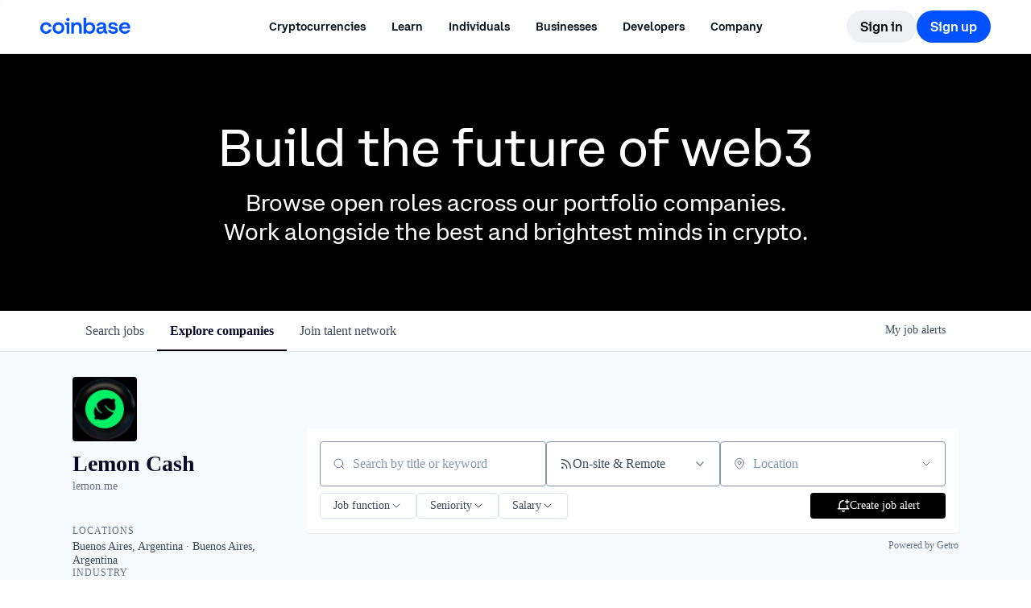

--- FILE ---
content_type: text/html; charset=utf-8
request_url: https://coinbase.getro.com/companies/lemon-cash
body_size: 45467
content:
<!DOCTYPE html><html lang="en"><head><link rel="shortcut icon" href="https://cdn.filepicker.io/api/file/499dWXGnRliAbGOQu9Yh" data-next-head=""/><title data-next-head="">Lemon Cash | Coinbase Job Board</title><meta name="description" property="og:description" content="Search job openings across the Coinbase network." data-next-head=""/><meta charSet="utf-8" data-next-head=""/><meta name="viewport" content="initial-scale=1.0, width=device-width" data-next-head=""/><link rel="apple-touch-icon" sizes="180x180" href="https://cdn.filepicker.io/api/file/499dWXGnRliAbGOQu9Yh" data-next-head=""/><link rel="icon" type="image/png" sizes="32x32" href="https://cdn.filepicker.io/api/file/499dWXGnRliAbGOQu9Yh" data-next-head=""/><link rel="icon" type="image/png" sizes="16x16" href="https://cdn.filepicker.io/api/file/499dWXGnRliAbGOQu9Yh" data-next-head=""/><link rel="shortcut icon" href="https://cdn.filepicker.io/api/file/499dWXGnRliAbGOQu9Yh" data-next-head=""/><meta name="url" property="og:url" content="https://coinbase.getro.com" data-next-head=""/><meta name="type" property="og:type" content="website" data-next-head=""/><meta name="title" property="og:title" content="Coinbase Job Board" data-next-head=""/><meta name="image" property="og:image" content="http://cdn.filestackcontent.com/HzCA1AIQJOq3JYKUtCmu" data-next-head=""/><meta name="secure_url" property="og:image:secure_url" content="https://cdn.filestackcontent.com/HzCA1AIQJOq3JYKUtCmu" data-next-head=""/><meta name="twitter:card" content="summary_large_image" data-next-head=""/><meta name="twitter:image" content="https://cdn.filestackcontent.com/HzCA1AIQJOq3JYKUtCmu" data-next-head=""/><meta name="twitter:title" content="Coinbase Job Board" data-next-head=""/><meta name="twitter:description" content="Search job openings across the Coinbase network." data-next-head=""/><meta name="google-site-verification" content="CQNnZQRH0dvJgCqWABp64ULhLI69C53ULhWdJemAW_w" data-next-head=""/><script>!function(){var analytics=window.analytics=window.analytics||[];if(!analytics.initialize)if(analytics.invoked)window.console&&console.error&&console.error("Segment snippet included twice.");else{analytics.invoked=!0;analytics.methods=["trackSubmit","trackClick","trackLink","trackForm","pageview","identify","reset","group","track","ready","alias","debug","page","once","off","on","addSourceMiddleware","addIntegrationMiddleware","setAnonymousId","addDestinationMiddleware"];analytics.factory=function(e){return function(){if(window.analytics.initialized)return window.analytics[e].apply(window.analytics,arguments);var i=Array.prototype.slice.call(arguments);i.unshift(e);analytics.push(i);return analytics}};for(var i=0;i<analytics.methods.length;i++){var key=analytics.methods[i];analytics[key]=analytics.factory(key)}analytics.load=function(key,i){var t=document.createElement("script");t.type="text/javascript";t.async=!0;t.src="https://an.getro.com/analytics.js/v1/" + key + "/analytics.min.js";var n=document.getElementsByTagName("script")[0];n.parentNode.insertBefore(t,n);analytics._loadOptions=i};analytics._writeKey="VKRqdgSBA3lFoZSlbeHbrzqQkLPBcP7W";;analytics.SNIPPET_VERSION="4.16.1";
analytics.load("VKRqdgSBA3lFoZSlbeHbrzqQkLPBcP7W");

}}();</script><link rel="stylesheet" href="https://cdn-customers.getro.com/coinbase/style.react.css??v=7d49c166ca9f24905f04271c5fbd729797522e47"/><link rel="preload" href="https://cdn.getro.com/assets/_next/static/css/b1414ae24606c043.css" as="style"/><link rel="stylesheet" href="https://cdn.getro.com/assets/_next/static/css/b1414ae24606c043.css" data-n-g=""/><noscript data-n-css=""></noscript><script defer="" nomodule="" src="https://cdn.getro.com/assets/_next/static/chunks/polyfills-42372ed130431b0a.js"></script><script id="jquery" src="https://ajax.googleapis.com/ajax/libs/jquery/3.6.0/jquery.min.js" defer="" data-nscript="beforeInteractive"></script><script src="https://cdn.getro.com/assets/_next/static/chunks/webpack-ab58b860c16628b6.js" defer=""></script><script src="https://cdn.getro.com/assets/_next/static/chunks/framework-a008f048849dfc11.js" defer=""></script><script src="https://cdn.getro.com/assets/_next/static/chunks/main-4151966bb5b4038b.js" defer=""></script><script src="https://cdn.getro.com/assets/_next/static/chunks/pages/_app-52002506ec936253.js" defer=""></script><script src="https://cdn.getro.com/assets/_next/static/chunks/a86620fd-3b4606652f1c2476.js" defer=""></script><script src="https://cdn.getro.com/assets/_next/static/chunks/07c2d338-19ca01e539922f81.js" defer=""></script><script src="https://cdn.getro.com/assets/_next/static/chunks/8230-afd6e299f7a6ae33.js" defer=""></script><script src="https://cdn.getro.com/assets/_next/static/chunks/4000-0acb5a82151cbee6.js" defer=""></script><script src="https://cdn.getro.com/assets/_next/static/chunks/9091-5cd776e8ee5ad3a3.js" defer=""></script><script src="https://cdn.getro.com/assets/_next/static/chunks/1637-66b68fc38bc6d10a.js" defer=""></script><script src="https://cdn.getro.com/assets/_next/static/chunks/3911-bec3a03c755777c4.js" defer=""></script><script src="https://cdn.getro.com/assets/_next/static/chunks/9117-6f216abbf55ba8cd.js" defer=""></script><script src="https://cdn.getro.com/assets/_next/static/chunks/1446-b10012f4e22f3c87.js" defer=""></script><script src="https://cdn.getro.com/assets/_next/static/chunks/9582-aa7f986fdb36f43c.js" defer=""></script><script src="https://cdn.getro.com/assets/_next/static/chunks/7444-5b216bf1b914fcfd.js" defer=""></script><script src="https://cdn.getro.com/assets/_next/static/chunks/5809-2d37fe16713c0c21.js" defer=""></script><script src="https://cdn.getro.com/assets/_next/static/chunks/pages/companies/%5BcompanySlug%5D-90321ee40d908649.js" defer=""></script><script src="https://cdn.getro.com/assets/_next/static/wVUNz74L36J38sTj2A9V4/_buildManifest.js" defer=""></script><script src="https://cdn.getro.com/assets/_next/static/wVUNz74L36J38sTj2A9V4/_ssgManifest.js" defer=""></script><meta name="sentry-trace" content="008405aef86b87c8cd03e66bed36fdb0-cb40817c1c81a767-0"/><meta name="baggage" content="sentry-environment=production,sentry-release=08a5512cff5c0e51019517bf0630219b287ce933,sentry-public_key=99c84790fa184cf49c16c34cd7113f75,sentry-trace_id=008405aef86b87c8cd03e66bed36fdb0,sentry-org_id=129958,sentry-sampled=false,sentry-sample_rand=0.23266912793996952,sentry-sample_rate=0.033"/><style data-styled="" data-styled-version="5.3.11">.gVRrUK{box-sizing:border-box;margin:0;min-width:0;font-family:-apple-system,BlinkMacSystemFont,'Segoe UI','Roboto','Oxygen','Ubuntu','Cantarell','Fira Sans','Droid Sans','Helvetica Neue','sans-serif';font-weight:400;font-style:normal;font-size:16px;color:#3F495A;}/*!sc*/
.fyPcag{box-sizing:border-box;margin:0;min-width:0;background-color:#F7FAFC;min-height:100vh;-webkit-flex-direction:column;-ms-flex-direction:column;flex-direction:column;-webkit-align-items:stretch;-webkit-box-align:stretch;-ms-flex-align:stretch;align-items:stretch;}/*!sc*/
.elbZCm{box-sizing:border-box;margin:0;min-width:0;width:100%;}/*!sc*/
.dKubqp{box-sizing:border-box;margin:0;min-width:0;}/*!sc*/
.dFKghv{box-sizing:border-box;margin:0;min-width:0;box-shadow:0 1px 0 0 #e5e5e5;-webkit-flex-direction:row;-ms-flex-direction:row;flex-direction:row;width:100%;background-color:#ffffff;}/*!sc*/
.byBMUo{box-sizing:border-box;margin:0;min-width:0;max-width:100%;width:100%;margin-left:auto;margin-right:auto;}/*!sc*/
@media screen and (min-width:40em){.byBMUo{width:100%;}}/*!sc*/
@media screen and (min-width:65em){.byBMUo{width:1100px;}}/*!sc*/
.hQFgTu{box-sizing:border-box;margin:0;min-width:0;color:#4900FF;position:relative;-webkit-text-decoration:none;text-decoration:none;-webkit-transition:all ease 0.3s;transition:all ease 0.3s;text-transform:capitalize;-webkit-order:0;-ms-flex-order:0;order:0;padding-left:16px;padding-right:16px;padding-top:16px;padding-bottom:16px;font-size:16px;color:#3F495A;display:-webkit-box;display:-webkit-flex;display:-ms-flexbox;display:flex;-webkit-align-items:baseline;-webkit-box-align:baseline;-ms-flex-align:baseline;align-items:baseline;}/*!sc*/
@media screen and (min-width:40em){.hQFgTu{text-transform:capitalize;}}/*!sc*/
@media screen and (min-width:65em){.hQFgTu{text-transform:unset;}}/*!sc*/
.hQFgTu span{display:none;}/*!sc*/
.hQFgTu::after{content:'';position:absolute;left:0;right:0;bottom:0;height:0.125rem;background-color:#4900FF;opacity:0;-webkit-transition:opacity 0.3s;transition:opacity 0.3s;}/*!sc*/
.hQFgTu:hover{color:#3F495A;}/*!sc*/
.hQFgTu:active{background-color:#F7FAFC;-webkit-transform:scale(.94);-ms-transform:scale(.94);transform:scale(.94);}/*!sc*/
.hQFgTu.active{font-weight:600;color:#090925;}/*!sc*/
.hQFgTu.active::after{opacity:1;}/*!sc*/
@media screen and (min-width:40em){.hQFgTu{padding-left:16px;padding-right:16px;}}/*!sc*/
.ekJmTQ{box-sizing:border-box;margin:0;min-width:0;display:none;}/*!sc*/
@media screen and (min-width:40em){.ekJmTQ{display:none;}}/*!sc*/
@media screen and (min-width:65em){.ekJmTQ{display:inline-block;}}/*!sc*/
.cyRTWj{box-sizing:border-box;margin:0;min-width:0;color:#4900FF;position:relative;-webkit-text-decoration:none;text-decoration:none;-webkit-transition:all ease 0.3s;transition:all ease 0.3s;text-transform:capitalize;-webkit-order:1;-ms-flex-order:1;order:1;padding-left:16px;padding-right:16px;padding-top:16px;padding-bottom:16px;font-size:16px;color:#3F495A;display:-webkit-box;display:-webkit-flex;display:-ms-flexbox;display:flex;-webkit-align-items:baseline;-webkit-box-align:baseline;-ms-flex-align:baseline;align-items:baseline;}/*!sc*/
@media screen and (min-width:40em){.cyRTWj{text-transform:capitalize;}}/*!sc*/
@media screen and (min-width:65em){.cyRTWj{text-transform:unset;}}/*!sc*/
.cyRTWj span{display:none;}/*!sc*/
.cyRTWj::after{content:'';position:absolute;left:0;right:0;bottom:0;height:0.125rem;background-color:#4900FF;opacity:0;-webkit-transition:opacity 0.3s;transition:opacity 0.3s;}/*!sc*/
.cyRTWj:hover{color:#3F495A;}/*!sc*/
.cyRTWj:active{background-color:#F7FAFC;-webkit-transform:scale(.94);-ms-transform:scale(.94);transform:scale(.94);}/*!sc*/
.cyRTWj.active{font-weight:600;color:#090925;}/*!sc*/
.cyRTWj.active::after{opacity:1;}/*!sc*/
@media screen and (min-width:40em){.cyRTWj{padding-left:16px;padding-right:16px;}}/*!sc*/
.kPzaxb{box-sizing:border-box;margin:0;min-width:0;color:#4900FF;position:relative;-webkit-text-decoration:none;text-decoration:none;-webkit-transition:all ease 0.3s;transition:all ease 0.3s;text-transform:unset;-webkit-order:2;-ms-flex-order:2;order:2;padding-left:16px;padding-right:16px;padding-top:16px;padding-bottom:16px;font-size:16px;color:#3F495A;display:-webkit-box;display:-webkit-flex;display:-ms-flexbox;display:flex;-webkit-align-items:center;-webkit-box-align:center;-ms-flex-align:center;align-items:center;}/*!sc*/
.kPzaxb span{display:none;}/*!sc*/
.kPzaxb::after{content:'';position:absolute;left:0;right:0;bottom:0;height:0.125rem;background-color:#4900FF;opacity:0;-webkit-transition:opacity 0.3s;transition:opacity 0.3s;}/*!sc*/
.kPzaxb:hover{color:#3F495A;}/*!sc*/
.kPzaxb:active{background-color:#F7FAFC;-webkit-transform:scale(.94);-ms-transform:scale(.94);transform:scale(.94);}/*!sc*/
.kPzaxb.active{font-weight:600;color:#090925;}/*!sc*/
.kPzaxb.active::after{opacity:1;}/*!sc*/
@media screen and (min-width:40em){.kPzaxb{padding-left:16px;padding-right:16px;}}/*!sc*/
.jQZwAb{box-sizing:border-box;margin:0;min-width:0;display:inline-block;}/*!sc*/
@media screen and (min-width:40em){.jQZwAb{display:inline-block;}}/*!sc*/
@media screen and (min-width:65em){.jQZwAb{display:none;}}/*!sc*/
.ioCEHO{box-sizing:border-box;margin:0;min-width:0;margin-left:auto;margin-right:16px;text-align:left;-webkit-flex-direction:column;-ms-flex-direction:column;flex-direction:column;-webkit-order:9999;-ms-flex-order:9999;order:9999;}/*!sc*/
@media screen and (min-width:40em){.ioCEHO{margin-right:16px;}}/*!sc*/
@media screen and (min-width:65em){.ioCEHO{margin-right:0;}}/*!sc*/
.iJaGyT{box-sizing:border-box;margin:0;min-width:0;position:relative;cursor:pointer;-webkit-transition:all ease 0.3s;transition:all ease 0.3s;border-radius:4px;font-size:16px;font-weight:500;display:-webkit-box;display:-webkit-flex;display:-ms-flexbox;display:flex;-webkit-tap-highlight-color:transparent;-webkit-align-items:center;-webkit-box-align:center;-ms-flex-align:center;align-items:center;font-family:-apple-system,BlinkMacSystemFont,'Segoe UI','Roboto','Oxygen','Ubuntu','Cantarell','Fira Sans','Droid Sans','Helvetica Neue','sans-serif';color:#3F495A;background-color:#FFFFFF;border-style:solid;border-color:#A3B1C2;border-width:1px;border:none;border-color:transparent;width:small;height:small;margin-top:8px;padding:8px 16px;padding-right:0;-webkit-align-self:center;-ms-flex-item-align:center;align-self:center;font-size:14px;}/*!sc*/
.iJaGyT:active{-webkit-transform:scale(.94);-ms-transform:scale(.94);transform:scale(.94);box-shadow:inset 0px 1.875px 1.875px rgba(0,0,0,0.12);}/*!sc*/
.iJaGyT:disabled{color:#A3B1C2;}/*!sc*/
.iJaGyT:hover{background-color:#F7FAFC;}/*!sc*/
.iJaGyT [role="progressbar"] > div > div{border-color:rgba(63,73,90,0.2);border-top-color:#090925;}/*!sc*/
@media screen and (min-width:40em){.iJaGyT{border-color:#A3B1C2;}}/*!sc*/
@media screen and (min-width:40em){.iJaGyT{padding-right:16px;}}/*!sc*/
.jUfIjB{box-sizing:border-box;margin:0;min-width:0;display:none;}/*!sc*/
@media screen and (min-width:40em){.jUfIjB{display:block;}}/*!sc*/
.iqghoL{box-sizing:border-box;margin:0;min-width:0;margin-left:auto !important;margin-right:auto !important;box-sizing:border-box;max-width:100%;position:static;z-index:1;margin-left:auto;margin-right:auto;width:100%;padding-top:0;padding-left:16px;padding-right:16px;padding-bottom:64px;}/*!sc*/
@media screen and (min-width:40em){.iqghoL{width:100%;}}/*!sc*/
@media screen and (min-width:65em){.iqghoL{width:1132px;}}/*!sc*/
.etzjPe{box-sizing:border-box;margin:0;min-width:0;margin-top:32px;margin-bottom:32px;-webkit-flex-direction:column;-ms-flex-direction:column;flex-direction:column;}/*!sc*/
@media screen and (min-width:40em){.etzjPe{-webkit-flex-direction:column;-ms-flex-direction:column;flex-direction:column;}}/*!sc*/
@media screen and (min-width:65em){.etzjPe{-webkit-flex-direction:row;-ms-flex-direction:row;flex-direction:row;}}/*!sc*/
.kLtriP{box-sizing:border-box;margin:0;min-width:0;width:100%;padding-left:0;padding-right:0;}/*!sc*/
@media screen and (min-width:40em){.kLtriP{width:100%;padding-right:0;}}/*!sc*/
@media screen and (min-width:65em){.kLtriP{width:25%;padding-right:16px;}}/*!sc*/
.eMPMyx{box-sizing:border-box;margin:0;min-width:0;-webkit-flex-direction:column;-ms-flex-direction:column;flex-direction:column;}/*!sc*/
.bFbbhu{box-sizing:border-box;margin:0;min-width:0;-webkit-flex-direction:row;-ms-flex-direction:row;flex-direction:row;}/*!sc*/
@media screen and (min-width:40em){.bFbbhu{-webkit-flex-direction:row;-ms-flex-direction:row;flex-direction:row;}}/*!sc*/
@media screen and (min-width:65em){.bFbbhu{-webkit-flex-direction:column;-ms-flex-direction:column;flex-direction:column;}}/*!sc*/
.cOBlWE{box-sizing:border-box;margin:0;min-width:0;height:80px;margin-bottom:0;margin-right:8px;width:80px;}/*!sc*/
@media screen and (min-width:40em){.cOBlWE{margin-bottom:0;margin-right:8px;}}/*!sc*/
@media screen and (min-width:65em){.cOBlWE{margin-bottom:8px;margin-right:0;}}/*!sc*/
.YwisV{box-sizing:border-box;margin:0;min-width:0;-webkit-flex-direction:column;-ms-flex-direction:column;flex-direction:column;-webkit-box-pack:center;-webkit-justify-content:center;-ms-flex-pack:center;justify-content:center;}/*!sc*/
.pPXHF{box-sizing:border-box;margin:0;min-width:0;font-weight:600;-webkit-align-self:center;-ms-flex-item-align:center;align-self:center;font-size:28px;line-height:1.4;color:#090925;}/*!sc*/
@media screen and (min-width:40em){.pPXHF{-webkit-align-self:center;-ms-flex-item-align:center;align-self:center;}}/*!sc*/
@media screen and (min-width:65em){.pPXHF{-webkit-align-self:unset;-ms-flex-item-align:unset;align-self:unset;}}/*!sc*/
.jdOgZP{box-sizing:border-box;margin:0;min-width:0;-webkit-text-decoration:none !important;text-decoration:none !important;line-height:17px;font-size:14px;-webkit-align-items:center;-webkit-box-align:center;-ms-flex-align:center;align-items:center;display:-webkit-box;display:-webkit-flex;display:-ms-flexbox;display:flex;color:#67738B;}/*!sc*/
.eaqeSC{box-sizing:border-box;margin:0;min-width:0;row-gap:16px;margin-top:40px;margin-bottom:40px;-webkit-flex-direction:column;-ms-flex-direction:column;flex-direction:column;}/*!sc*/
.jMwpwM{box-sizing:border-box;margin:0;min-width:0;}/*!sc*/
.jMwpwM > p:first-child{margin-bottom:4px;text-transform:uppercase;color:#67738B;font-size:12px;line-height:14px;-webkit-letter-spacing:1px;-moz-letter-spacing:1px;-ms-letter-spacing:1px;letter-spacing:1px;}/*!sc*/
.jMwpwM > p:last-child{text-transform:none;color:#3F495A;line-height:17px;font-size:14px;}/*!sc*/
.cEDDVu{box-sizing:border-box;margin:0;min-width:0;}/*!sc*/
.cEDDVu > p:first-child{margin-bottom:4px;text-transform:uppercase;color:#67738B;font-size:12px;line-height:14px;-webkit-letter-spacing:1px;-moz-letter-spacing:1px;-ms-letter-spacing:1px;letter-spacing:1px;}/*!sc*/
.cEDDVu > p:last-child{text-transform:capitalize;color:#3F495A;line-height:17px;font-size:14px;}/*!sc*/
.ezVlLB{box-sizing:border-box;margin:0;min-width:0;height:24px;}/*!sc*/
.kCLvdc{box-sizing:border-box;margin:0;min-width:0;height:16px;width:16px;margin-right:8px;color:#4a4a4a;}/*!sc*/
.hjIfoF{box-sizing:border-box;margin:0;min-width:0;line-height:22.4px;font-size:16px;color:#3F495A;margin-bottom:40px;}/*!sc*/
.UDiJj{box-sizing:border-box;margin:0;min-width:0;-webkit-appearance:none;-moz-appearance:none;appearance:none;display:inline-block;text-align:center;line-height:inherit;-webkit-text-decoration:none;text-decoration:none;font-size:inherit;padding-left:16px;padding-right:16px;padding-top:8px;padding-bottom:8px;color:#ffffff;background-color:#4900FF;border:none;border-radius:4px;position:relative;z-index:2;-webkit-box-pack:unset;-webkit-justify-content:unset;-ms-flex-pack:unset;justify-content:unset;-webkit-text-decoration:underline;text-decoration:underline;cursor:pointer;border-radius:0;border:none;padding:0;background-color:transparent;color:inherit;display:-webkit-box;display:-webkit-flex;display:-ms-flexbox;display:flex;-webkit-align-items:center;-webkit-box-align:center;-ms-flex-align:center;align-items:center;-webkit-text-decoration:none;text-decoration:none;font-size:13px;line-height:16px;color:#67738B;padding-top:4px;margin-bottom:64px;font-size:14px;color:#67738B;-webkit-align-items:center;-webkit-box-align:center;-ms-flex-align:center;align-items:center;display:-webkit-box;display:-webkit-flex;display:-ms-flexbox;display:flex;}/*!sc*/
@media screen and (min-width:40em){.UDiJj{margin-bottom:64px;}}/*!sc*/
@media screen and (min-width:65em){.UDiJj{margin-bottom:0;}}/*!sc*/
.inYcWd{box-sizing:border-box;margin:0;min-width:0;stroke:#67738B;-webkit-flex-shrink:0;-ms-flex-negative:0;flex-shrink:0;margin-right:8px;height:16px;width:16px;}/*!sc*/
.kkEXQG{box-sizing:border-box;margin:0;min-width:0;color:#090925;display:block;font-size:18px;margin-bottom:16px;}/*!sc*/
@media screen and (min-width:40em){.kkEXQG{display:block;}}/*!sc*/
@media screen and (min-width:65em){.kkEXQG{display:none;}}/*!sc*/
.eNBhGm{box-sizing:border-box;margin:0;min-width:0;width:100%;padding-left:0;padding-right:0;}/*!sc*/
@media screen and (min-width:40em){.eNBhGm{width:100%;padding-left:0;}}/*!sc*/
@media screen and (min-width:65em){.eNBhGm{width:75%;padding-left:16px;}}/*!sc*/
.bkhDTe{box-sizing:border-box;margin:0;min-width:0;margin-top:64px;margin-bottom:32px;}/*!sc*/
.dOjeRb{box-sizing:border-box;margin:0;min-width:0;padding-left:16px;padding-right:16px;padding-top:8px;padding-bottom:8px;background:white;border:none;box-shadow:0px 1px 0px 0px rgba(0,0,0,0.06);border-radius:4px;padding:16px;margin-top:0px;margin-bottom:0px;}/*!sc*/
.dPOMYt{box-sizing:border-box;margin:0;min-width:0;position:relative;-webkit-flex-direction:column;-ms-flex-direction:column;flex-direction:column;}/*!sc*/
.eafdQG{box-sizing:border-box;margin:0;min-width:0;gap:8px;position:relative;-webkit-flex-direction:column;-ms-flex-direction:column;flex-direction:column;padding-bottom:8px;-webkit-align-items:flex-start;-webkit-box-align:flex-start;-ms-flex-align:flex-start;align-items:flex-start;}/*!sc*/
@media screen and (min-width:40em){.eafdQG{-webkit-flex-direction:column;-ms-flex-direction:column;flex-direction:column;}}/*!sc*/
@media screen and (min-width:65em){.eafdQG{-webkit-flex-direction:row;-ms-flex-direction:row;flex-direction:row;}}/*!sc*/
.dtqdsu{box-sizing:border-box;margin:0;min-width:0;-webkit-align-items:center;-webkit-box-align:center;-ms-flex-align:center;align-items:center;width:100%;position:relative;}/*!sc*/
.hNsqQD{box-sizing:border-box;margin:0;min-width:0;-webkit-align-self:center;-ms-flex-item-align:center;align-self:center;-webkit-flex-shrink:0;-ms-flex-negative:0;flex-shrink:0;stroke:currentColor;position:absolute;left:16px;color:#67738B;height:16px;width:16px;}/*!sc*/
.jPrzrh{box-sizing:border-box;margin:0;min-width:0;display:block;width:100%;padding:8px;-webkit-appearance:none;-moz-appearance:none;appearance:none;font-size:inherit;line-height:inherit;border:1px solid;border-radius:4px;color:inherit;background-color:transparent;border-color:#8797AB;font-size:16px;-webkit-transition:all .3s;transition:all .3s;color:#3F495A;background-color:#FFFFFF;border-color:#8797AB !important;padding-left:40px;padding-right:12px;padding-top:8px;padding-bottom:8px;font-size:16px;line-height:22px;height:40px;font-family:inherit!important;border-radius:4px;border:1px solid;height:56px;}/*!sc*/
.jPrzrh:disabled{background-color:#EDF2F7;color:#67738B;border-color:#DEE4ED;opacity:1;}/*!sc*/
.jPrzrh::-webkit-input-placeholder{color:#8797AB;}/*!sc*/
.jPrzrh::-moz-placeholder{color:#8797AB;}/*!sc*/
.jPrzrh:-ms-input-placeholder{color:#8797AB;}/*!sc*/
.jPrzrh::placeholder{color:#8797AB;}/*!sc*/
.jPrzrh:focus{outline:none !important;border-color:#3F495A;}/*!sc*/
.jPrzrh::-webkit-input-placeholder{color:#8797AB;font-size:16px;}/*!sc*/
.jPrzrh::-moz-placeholder{color:#8797AB;font-size:16px;}/*!sc*/
.jPrzrh:-ms-input-placeholder{color:#8797AB;font-size:16px;}/*!sc*/
.jPrzrh::placeholder{color:#8797AB;font-size:16px;}/*!sc*/
.gpYOrq{box-sizing:border-box;margin:0;min-width:0;width:100%;max-width:100%;position:relative;}/*!sc*/
@media screen and (min-width:40em){.gpYOrq{max-width:100%;}}/*!sc*/
@media screen and (min-width:65em){.gpYOrq{max-width:216px;}}/*!sc*/
.ifTlGn{box-sizing:border-box;margin:0;min-width:0;border:1px solid;border-color:#8797AB;border-radius:4px;height:56px;width:100%;color:#3F495A;font-size:16px;line-height:24px;-webkit-box-pack:justify;-webkit-justify-content:space-between;-ms-flex-pack:justify;justify-content:space-between;-webkit-align-items:center;-webkit-box-align:center;-ms-flex-align:center;align-items:center;padding:12px 16px;cursor:pointer;}/*!sc*/
.hMzqbi{box-sizing:border-box;margin:0;min-width:0;-webkit-box-pack:justify;-webkit-justify-content:space-between;-ms-flex-pack:justify;justify-content:space-between;-webkit-align-items:center;-webkit-box-align:center;-ms-flex-align:center;align-items:center;gap:8px;}/*!sc*/
.gKbVEE{box-sizing:border-box;margin:0;min-width:0;width:16px;height:16px;}/*!sc*/
.hOzwRQ{box-sizing:border-box;margin:0;min-width:0;color:#67738B;width:16px;height:16px;}/*!sc*/
.bQTaFj{box-sizing:border-box;margin:0;min-width:0;position:relative;width:100%;}/*!sc*/
.bQTaFj svg{margin-left:0px;}/*!sc*/
.CPtuy{box-sizing:border-box;margin:0;min-width:0;display:block;width:100%;padding:8px;-webkit-appearance:none;-moz-appearance:none;appearance:none;font-size:inherit;line-height:inherit;border:1px solid;border-radius:4px;color:inherit;background-color:transparent;border-color:#8797AB;font-size:16px;-webkit-transition:all .3s;transition:all .3s;color:#3F495A;background-color:#FFFFFF;border-color:#8797AB !important;padding-left:40px;padding-right:12px;padding-top:8px;padding-bottom:8px;font-size:16px;line-height:22px;height:40px;font-family:inherit!important;border-radius:4px;border:1px solid;-webkit-transition:none;transition:none;text-transform:none;height:56px;}/*!sc*/
.CPtuy:disabled{background-color:#EDF2F7;color:#67738B;border-color:#DEE4ED;opacity:1;}/*!sc*/
.CPtuy::-webkit-input-placeholder{color:#8797AB;}/*!sc*/
.CPtuy::-moz-placeholder{color:#8797AB;}/*!sc*/
.CPtuy:-ms-input-placeholder{color:#8797AB;}/*!sc*/
.CPtuy::placeholder{color:#8797AB;}/*!sc*/
.CPtuy:focus{outline:none !important;border-color:#3F495A;}/*!sc*/
.CPtuy::-webkit-input-placeholder{color:#8797AB;font-size:16px;}/*!sc*/
.CPtuy::-moz-placeholder{color:#8797AB;font-size:16px;}/*!sc*/
.CPtuy:-ms-input-placeholder{color:#8797AB;font-size:16px;}/*!sc*/
.CPtuy::placeholder{color:#8797AB;font-size:16px;}/*!sc*/
.gaTgQg{box-sizing:border-box;margin:0;min-width:0;stroke:#67738B;background:transparent;position:absolute;right:16px;cursor:pointer;display:-webkit-box;display:-webkit-flex;display:-ms-flexbox;display:flex;-webkit-align-items:center;-webkit-box-align:center;-ms-flex-align:center;align-items:center;color:#67738B;}/*!sc*/
.fhUgHl{box-sizing:border-box;margin:0;min-width:0;-webkit-align-self:center;-ms-flex-item-align:center;align-self:center;-webkit-flex-shrink:0;-ms-flex-negative:0;flex-shrink:0;stroke:currentColor;color:#67738B;width:1em;height:1em;}/*!sc*/
.ePOtqE{box-sizing:border-box;margin:0;min-width:0;gap:24px;-webkit-flex-direction:column;-ms-flex-direction:column;flex-direction:column;}/*!sc*/
@media screen and (min-width:40em){.ePOtqE{gap:8px;-webkit-flex-direction:row;-ms-flex-direction:row;flex-direction:row;}}/*!sc*/
.imIhDR{box-sizing:border-box;margin:0;min-width:0;gap:0px;width:100%;}/*!sc*/
@media screen and (min-width:40em){.imIhDR{gap:0px;}}/*!sc*/
@media screen and (min-width:65em){.imIhDR{gap:8px;}}/*!sc*/
@media screen and (min-width:40em){.imIhDR{width:50%;}}/*!sc*/
@media screen and (min-width:65em){.imIhDR{width:100%;}}/*!sc*/
.hBsjQI{box-sizing:border-box;margin:0;min-width:0;overflow:hidden;z-index:1;max-width:850px;}/*!sc*/
.kDugEE{box-sizing:border-box;margin:0;min-width:0;display:none;gap:8px;-webkit-flex-wrap:wrap;-ms-flex-wrap:wrap;flex-wrap:wrap;height:34px;overflow:hidden;}/*!sc*/
@media screen and (min-width:40em){.kDugEE{display:none;}}/*!sc*/
@media screen and (min-width:65em){.kDugEE{display:-webkit-box;display:-webkit-flex;display:-ms-flexbox;display:flex;}}/*!sc*/
.kDugEE button{padding:0px;}/*!sc*/
.eLEnDy{box-sizing:border-box;margin:0;min-width:0;box-sizing:border-box;-webkit-order:1;-ms-flex-order:1;order:1;}/*!sc*/
.gEjMnB{box-sizing:border-box;margin:0;min-width:0;z-index:999;border:1px solid;border-radius:4px;-webkit-align-items:left;-webkit-box-align:left;-ms-flex-align:left;align-items:left;width:100%;padding:4px 16px;-webkit-box-pack:justify;-webkit-justify-content:space-between;-ms-flex-pack:justify;justify-content:space-between;gap:4px;border-color:#DEE4ED;height:32px;position:relative;cursor:pointer;}/*!sc*/
@media screen and (min-width:40em){.gEjMnB{-webkit-align-items:center;-webkit-box-align:center;-ms-flex-align:center;align-items:center;width:auto;}}/*!sc*/
.bTFOLE{box-sizing:border-box;margin:0;min-width:0;font-size:14px;font-weight:500;line-height:24px;color:#3F495A;}/*!sc*/
.jKkGwI{box-sizing:border-box;margin:0;min-width:0;-webkit-align-self:center;-ms-flex-item-align:center;align-self:center;-webkit-flex-shrink:0;-ms-flex-negative:0;flex-shrink:0;color:#3F495A;width:16px;height:16px;}/*!sc*/
.jKkGwI stroke{main:#3F495A;dark:#090925;subtle:#67738B;placeholder:#8797AB;link:#3F495A;link-accent:#4900FF;error:#D90218;}/*!sc*/
.kxjAFd{box-sizing:border-box;margin:0;min-width:0;box-sizing:border-box;-webkit-order:2;-ms-flex-order:2;order:2;}/*!sc*/
.cYZSww{box-sizing:border-box;margin:0;min-width:0;box-sizing:border-box;-webkit-order:3;-ms-flex-order:3;order:3;}/*!sc*/
.disCzZ{box-sizing:border-box;margin:0;min-width:0;padding-top:8px;-webkit-box-pack:end;-webkit-justify-content:flex-end;-ms-flex-pack:end;justify-content:flex-end;}/*!sc*/
.cMUIwX{box-sizing:border-box;margin:0;min-width:0;color:#4900FF;position:relative;text-align:right;-webkit-text-decoration:none;text-decoration:none;color:#67738B !important;font-size:12px;}/*!sc*/
.cMUIwX:hover{color:#3F495A !important;-webkit-text-decoration:underline;text-decoration:underline;}/*!sc*/
.dYKEfL{box-sizing:border-box;margin:0;min-width:0;margin-top:16px;}/*!sc*/
.gzvRyC{box-sizing:border-box;margin:0;min-width:0;-webkit-flex-direction:column;-ms-flex-direction:column;flex-direction:column;padding-bottom:32px;}/*!sc*/
.jVkuIv{box-sizing:border-box;margin:0;min-width:0;padding-bottom:8px;}/*!sc*/
.eeJJhv{box-sizing:border-box;margin:0;min-width:0;padding-left:5px;padding-right:5px;font-size:14px;margin-right:8px;}/*!sc*/
.cPisjV{box-sizing:border-box;margin:0;min-width:0;width:40px;height:40px;border-width:4px;border-radius:99999px;border-style:solid;border-color:#DEE4ED;border-top-color:#4900FF;-webkit-animation:animationSpin 1s linear infinite;animation:animationSpin 1s linear infinite;margin:auto;display:block;}/*!sc*/
.fIUOoG{box-sizing:border-box;margin:0;min-width:0;justify-self:flex-end;margin-top:auto;-webkit-flex-direction:row;-ms-flex-direction:row;flex-direction:row;width:100%;background-color:transparent;padding-top:32px;padding-bottom:32px;}/*!sc*/
.Jizzq{box-sizing:border-box;margin:0;min-width:0;width:100%;margin-left:auto;margin-right:auto;-webkit-flex-direction:column;-ms-flex-direction:column;flex-direction:column;text-align:center;}/*!sc*/
@media screen and (min-width:40em){.Jizzq{width:1100px;}}/*!sc*/
.fONCsf{box-sizing:border-box;margin:0;min-width:0;color:#4900FF;-webkit-align-self:center;-ms-flex-item-align:center;align-self:center;margin-bottom:16px;color:#090925;width:120px;}/*!sc*/
.bfORaf{box-sizing:border-box;margin:0;min-width:0;color:currentColor;width:100%;height:auto;}/*!sc*/
.gkPOSa{box-sizing:border-box;margin:0;min-width:0;-webkit-flex-direction:row;-ms-flex-direction:row;flex-direction:row;-webkit-box-pack:center;-webkit-justify-content:center;-ms-flex-pack:center;justify-content:center;-webkit-flex-wrap:wrap;-ms-flex-wrap:wrap;flex-wrap:wrap;}/*!sc*/
.hDtUlk{box-sizing:border-box;margin:0;min-width:0;-webkit-appearance:none;-moz-appearance:none;appearance:none;display:inline-block;text-align:center;line-height:inherit;-webkit-text-decoration:none;text-decoration:none;font-size:inherit;padding-left:16px;padding-right:16px;padding-top:8px;padding-bottom:8px;color:#ffffff;background-color:#4900FF;border:none;border-radius:4px;padding-left:8px;padding-right:8px;font-size:16px;position:relative;z-index:2;cursor:pointer;-webkit-transition:all ease 0.3s;transition:all ease 0.3s;border-radius:4px;font-weight:500;display:-webkit-box;display:-webkit-flex;display:-ms-flexbox;display:flex;-webkit-tap-highlight-color:transparent;-webkit-align-items:center;-webkit-box-align:center;-ms-flex-align:center;align-items:center;font-family:-apple-system,BlinkMacSystemFont,'Segoe UI','Roboto','Oxygen','Ubuntu','Cantarell','Fira Sans','Droid Sans','Helvetica Neue','sans-serif';color:#3F495A;background-color:transparent;border-style:solid;border-color:#A3B1C2;border-width:1px;border:none;-webkit-box-pack:unset;-webkit-justify-content:unset;-ms-flex-pack:unset;justify-content:unset;-webkit-text-decoration:none;text-decoration:none;white-space:nowrap;margin-right:16px;padding:0;color:#67738B;padding-top:4px;padding-bottom:4px;font-size:12px;}/*!sc*/
.hDtUlk:active{-webkit-transform:scale(.94);-ms-transform:scale(.94);transform:scale(.94);box-shadow:inset 0px 1.875px 1.875px rgba(0,0,0,0.12);}/*!sc*/
.hDtUlk:disabled{color:#A3B1C2;}/*!sc*/
.hDtUlk:hover{-webkit-text-decoration:underline;text-decoration:underline;}/*!sc*/
.hDtUlk [role="progressbar"] > div > div{border-color:rgba(63,73,90,0.2);border-top-color:#090925;}/*!sc*/
data-styled.g1[id="sc-aXZVg"]{content:"gVRrUK,fyPcag,elbZCm,dKubqp,dFKghv,byBMUo,hQFgTu,ekJmTQ,cyRTWj,kPzaxb,jQZwAb,ioCEHO,iJaGyT,jUfIjB,iqghoL,etzjPe,kLtriP,eMPMyx,bFbbhu,cOBlWE,YwisV,pPXHF,jdOgZP,eaqeSC,jMwpwM,cEDDVu,ezVlLB,kCLvdc,hjIfoF,UDiJj,inYcWd,kkEXQG,eNBhGm,bkhDTe,dOjeRb,dPOMYt,eafdQG,dtqdsu,hNsqQD,jPrzrh,gpYOrq,ifTlGn,hMzqbi,gKbVEE,hOzwRQ,bQTaFj,CPtuy,gaTgQg,fhUgHl,ePOtqE,imIhDR,hBsjQI,kDugEE,eLEnDy,gEjMnB,bTFOLE,jKkGwI,kxjAFd,cYZSww,disCzZ,cMUIwX,dYKEfL,gzvRyC,jVkuIv,eeJJhv,cPisjV,fIUOoG,Jizzq,fONCsf,bfORaf,gkPOSa,hDtUlk,"}/*!sc*/
.fteAEG{display:-webkit-box;display:-webkit-flex;display:-ms-flexbox;display:flex;}/*!sc*/
data-styled.g2[id="sc-gEvEer"]{content:"fteAEG,"}/*!sc*/
.flWBVF{box-sizing:border-box;margin:0;min-width:0;container-type:inline-size;container-name:hero;}/*!sc*/
.ezvlkb{box-sizing:border-box;margin:0;min-width:0;position:relative;background-size:cover;background-position:center center;text-align:center;padding-top:32px;padding-bottom:32px;color:#ffffff;}/*!sc*/
@media (min-width:480px){.ezvlkb{padding:calc(10 * 0.5rem) 0;}}/*!sc*/
.ezvlkb::before{content:'';position:absolute;left:0;right:0;top:0;bottom:0;background-color:#000000;z-index:2;}/*!sc*/
.cmDbPT{box-sizing:border-box;margin:0;min-width:0;margin-left:auto !important;margin-right:auto !important;box-sizing:border-box;max-width:100%;position:relative;z-index:3;margin-left:auto;margin-right:auto;width:100%;padding-top:0;padding-left:16px;padding-right:16px;}/*!sc*/
@media screen and (min-width:40em){.cmDbPT{width:100%;}}/*!sc*/
@media screen and (min-width:65em){.cmDbPT{width:1132px;}}/*!sc*/
.bsENgY{box-sizing:border-box;margin:0;min-width:0;max-width:900px;position:relative;text-align:center;font-size:18px;font-weight:500;font-family:inherit;margin-left:auto;margin-right:auto;margin-top:0;margin-bottom:0;color:inherit;}/*!sc*/
@media screen and (min-width:40em){.bsENgY{font-size:32px;}}/*!sc*/
.pKjCT{box-sizing:border-box;margin:0;min-width:0;position:relative;font-weight:300;font-style:italic;color:inherit;font-size:16px;margin-top:16px;margin-left:auto;margin-right:auto;margin-bottom:0;}/*!sc*/
.pKjCT:first-child{margin-top:0;}/*!sc*/
@media screen and (min-width:40em){.pKjCT{font-size:18px;}}/*!sc*/
.gwmNXr{box-sizing:border-box;margin:0;min-width:0;}/*!sc*/
.VWXkL{box-sizing:border-box;margin:0;min-width:0;position:relative;font-weight:500;color:#3F495A;height:100%;width:100%;border-radius:4px;}/*!sc*/
.cVYRew{box-sizing:border-box;margin:0;min-width:0;max-width:100%;height:auto;border-radius:4px;overflow:hidden;object-fit:contain;width:100%;height:100%;}/*!sc*/
.exMvxQ{box-sizing:border-box;margin:0;min-width:0;-webkit-text-decoration:none;text-decoration:none;color:currentColor;width:100%;height:auto;}/*!sc*/
data-styled.g3[id="sc-eqUAAy"]{content:"flWBVF,ezvlkb,cmDbPT,bsENgY,pKjCT,gwmNXr,VWXkL,cVYRew,exMvxQ,"}/*!sc*/
.gQycbC{display:-webkit-box;display:-webkit-flex;display:-ms-flexbox;display:flex;}/*!sc*/
data-styled.g4[id="sc-fqkvVR"]{content:"gQycbC,"}/*!sc*/
</style></head><body id="main-wrapper" class="custom-design-coinbase"><div id="root"></div><div id="__next"><div class="sc-aXZVg gVRrUK"><div class="" style="position:fixed;top:0;left:0;height:2px;background:transparent;z-index:99999999999;width:100%"><div class="" style="height:100%;background:#4900FF;transition:all 500ms ease;width:0%"><div style="box-shadow:0 0 10px #4900FF, 0 0 10px #4900FF;width:5%;opacity:1;position:absolute;height:100%;transition:all 500ms ease;transform:rotate(3deg) translate(0px, -4px);left:-10rem"></div></div></div><div id="wlc-main" class="sc-aXZVg sc-gEvEer fyPcag fteAEG"><div width="1" class="sc-aXZVg elbZCm"><div data-testid="custom-header" id="coinbase-custom-header" class="sc-aXZVg dKubqp coinbase-custom-part">
<div
  class="cd-wrapper js-focus-visible"
  lang="en-ar"
  xml:lang="en-ar"
  data-js-focus-visible=""
  style="--full-view-height: 875px; --full-view-width: 1872px"
>
  <div
    style="background-color: #fff"
    class="cds-large-l1kwdti4 cds-light-lxvt6sp"
  >
    <header class="sc-fWggmS gdwwal desktop-header"
      ><div tabindex="-1" class="cds-flex-f1tjavv3"></div
      ><div class="sc-klyrMv jCjBZr"
        ><div class="sc-jYGMYt fIFSgQ"
          ><div class="sc-gbPVqi jbgjHu"
            ><div class="sc-eAaidu gWamKW"
              ><a
                class="sc-iRXwrb uWSWj sc-uZIaX RSgrF"
                title="Home"
                data-testid="header-home-link"
                href="https://www.coinbase.com"
                ><img
                  src="https://cdn-customers.getro.com/coinbase/images/Consumer_Wordmark.svg"
                  height="20"
                  width="112"
                  alt="Coinbase Logo"
                  class="sc-gHbpnE iksOwp" /></a></div
            ><nav class="sc-krigPL jfaCjj nav-hoverable-container"
              ><a
                class="sc-iRXwrb uWSWj sc-jGYizi iqmTd"
                title="Cryptocurrencies"
                data-testid="main-nav-link-prices"
                href="https://www.coinbase.com/explore"
                ><div class="sc-jbljDQ sc-iGVMzj jXygYO hySkCV"
                  ><span
                    data-synthetic-id="header-price-link"
                    class="sc-bkdIYQ sc-gUnrjs sc-kIxgmw gkQujj dctld dNBwYv"
                    >Cryptocurrencies</span
                  ></div
                ></a
              ><a
                class="sc-iRXwrb uWSWj sc-jGYizi iqmTd learn-desktop-hoverable"
                title="Learn"
                data-testid="main-nav-link-learn"
                aria-expanded="false"
                aria-controls="global-nav-dropdown-learn"
                role="button"
                href="https://www.coinbase.com/learn"
                ><div class="sc-jbljDQ sc-iGVMzj jXygYO hySkCV"
                  ><span
                    class="sc-bkdIYQ sc-gUnrjs sc-kIxgmw gkQujj dctld dNBwYv"
                    >Learn</span
                  ></div
                ></a
              ><section class="sc-hoOxjs feKqmv learn-desktop-hoverable-content"
                ><div class="sc-fDEMvA gBVQTX"
                  ><div id="global-nav-dropdown-learn" class="sc-jrQVzV fzGTWM"
                    ><div class="sc-mLnbr jZXiPk"
                      ><a
                        class="sc-iRXwrb uWSWj sc-gVBvQd iJPhTM"
                        title="Tips &amp; Tutorials - Guides for getting started"
                        href="https://www.coinbase.com/learn/tips-and-tutorials"
                        ><div class="sc-hXGFlK gnksWX"
                          ><img
                            alt=""
                            data-testid="tips-pictogram"
                            height="32"
                            src="https://cdn-customers.getro.com/coinbase/images/easyToUse-2.svg"
                            width="32" /></div
                        ><div class="sc-gXEjlL bNLSMQ"
                          ><p class="sc-gdPHyQ sc-ljFCIV cvcCok jOrXyw"
                            >Tips &amp; Tutorials</p
                          ><p
                            class="sc-gdPHyQ sc-hmOLaK sc-cGjkqA cvcCok gkmxrY goKdhO"
                            >Guides for getting started</p
                          ></div
                        ></a
                      ><a
                        class="sc-iRXwrb uWSWj sc-gVBvQd iJPhTM"
                        title="Crypto Basics - Explaining the fundamentals"
                        href="https://www.coinbase.com/learn/crypto-basics"
                        ><div class="sc-hXGFlK gnksWX"
                          ><img
                            alt=""
                            data-testid="cryptoBasics-pictogram"
                            height="32"
                            src="https://cdn-customers.getro.com/coinbase/images/crypto101-3.svg"
                            width="32" /></div
                        ><div class="sc-gXEjlL bNLSMQ"
                          ><p class="sc-gdPHyQ sc-ljFCIV cvcCok jOrXyw"
                            >Crypto basics</p
                          ><p
                            class="sc-gdPHyQ sc-hmOLaK sc-cGjkqA cvcCok gkmxrY goKdhO"
                            >Explaining the fundamentals</p
                          ></div
                        ></a
                      ><a
                        class="sc-iRXwrb uWSWj sc-gVBvQd iJPhTM"
                        title="Update the system - It's time to break the cycle"
                        href="https://www.coinbase.com/updatethesystem"
                        ><div class="sc-hXGFlK gnksWX"
                          ><img
                            alt=""
                            data-testid="updateTheSystem-pictogram"
                            height="32"
                            src="https://cdn-customers.getro.com/coinbase/images/fiat-2.svg"
                            width="32" /></div
                        ><div class="sc-gXEjlL bNLSMQ"
                          ><p class="sc-gdPHyQ sc-ljFCIV cvcCok jOrXyw"
                            >Update the system</p
                          ><p
                            class="sc-gdPHyQ sc-hmOLaK sc-cGjkqA cvcCok gkmxrY goKdhO"
                            >It's time to break the cycle</p
                          ></div
                        ></a
                      ><a
                        class="sc-iRXwrb uWSWj sc-gVBvQd iJPhTM"
                        title="Explore onchain - Go deeper in crypto"
                        href="https://www.coinbase.com/wallet/learn-web3"
                        ><div class="sc-hXGFlK gnksWX"
                          ><img
                            alt=""
                            data-testid="web3-pictogram"
                            height="32"
                            src="https://cdn-customers.getro.com/coinbase/images/globalConnections-3.svg"
                            width="32" /></div
                        ><div class="sc-gXEjlL bNLSMQ"
                          ><p class="sc-gdPHyQ sc-ljFCIV cvcCok jOrXyw"
                            >Explore onchain</p
                          ><p
                            class="sc-gdPHyQ sc-hmOLaK sc-cGjkqA cvcCok gkmxrY goKdhO"
                            >Go deeper in crypto</p
                          ></div
                        ></a
                      ><a
                        class="sc-iRXwrb uWSWj sc-gVBvQd iJPhTM"
                        title="Crypto Policy - Crypto moves America forward"
                        href="https://www.coinbase.com/public-policy"
                        ><div class="sc-hXGFlK gnksWX"
                          ><img
                            alt=""
                            data-testid="cryptoPolicy-pictogram"
                            height="32"
                            src="https://cdn-customers.getro.com/coinbase/images/shield-3.svg"
                            width="32" /></div
                        ><div class="sc-gXEjlL bNLSMQ"
                          ><p class="sc-gdPHyQ sc-ljFCIV cvcCok jOrXyw"
                            >Crypto policy</p
                          ><p
                            class="sc-gdPHyQ sc-hmOLaK sc-cGjkqA cvcCok gkmxrY goKdhO"
                            >Crypto moves America forward</p
                          ></div
                        ></a
                      ></div
                    ><div class="sc-dODueM cSdLgB"
                      ><img
                        src="https://cdn-customers.getro.com/coinbase/images/learn_upsell.png"
                        class="sc-iXHlur ieexrJ"
                      /><div class="cds-flex-f1tjavv3 cds-column-c1kchipr"
                        ><p
                          class="cds-typographyResets-t6muwls cds-headline-h4steop cds-foreground-f1v7bdxr cds-transition-t1qvlahm cds-start-s1u0g7ow"
                          >Crypto basics explained</p
                        ><p
                          class="cds-typographyResets-t6muwls cds-body-bwup3gq cds-foregroundMuted-flk4pe3 cds-transition-t1qvlahm cds-start-s1u0g7ow"
                          >Start your crypto journey with our guide.</p
                        ></div
                      ><a
                        class="sc-iRXwrb uWSWj sc-kYYDBl fHfxMS"
                        title="Start here"
                        href="https://www.coinbase.com/learn"
                        ><span class="sc-bNmbXS fJkRJj">Start here</span
                        ><div
                          class="cds-flex-f1tjavv3 cds-relative-r5okg6e"
                          style="position: relative"
                          ><div style="width: 12px; height: 12px"
                            ><span
                              aria-hidden="true"
                              class="cds-iconStyles-irtngcj"
                              data-icon-name="caretRight"
                              data-testid="icon-base-glyph"
                              role="img"
                              style="color: var(--primary); font-size: 12px"
                              ></span
                            ></div
                          ></div
                        ></a
                      ></div
                    ></div
                  ></div
                ></section
              ><div
                tabindex="0"
                data-testid="main-nav-link-individuals"
                aria-expanded="false"
                aria-controls="global-nav-dropdown-individuals"
                role="button"
                class="sc-jbljDQ jXygYO"
                ><span class="sc-bkdIYQ sc-gUnrjs sc-kIxgmw gkQujj dctld dNBwYv"
                  >Individuals</span
                ></div
              ><section class="sc-hoOxjs feKqmv"
                ><div class="sc-fDEMvA gBVQTX"
                  ><div
                    id="global-nav-dropdown-individuals"
                    class="sc-jrQVzV fzGTWM"
                    ><div class="sc-mLnbr jZXiPk"
                      ><a
                        class="sc-iRXwrb uWSWj sc-gVBvQd iJPhTM"
                        title="Buy, sell, and use crypto"
                        href="https://www.coinbase.com/signup"
                        ><div class="sc-hXGFlK gnksWX"
                          ><img
                            alt=""
                            data-testid="trade-pictogram"
                            height="32"
                            src="https://cdn-customers.getro.com/coinbase/images/coinbaseLogoNavigation-3.svg"
                            width="32" /></div
                        ><div class="sc-gXEjlL bNLSMQ"
                          ><p class="sc-gdPHyQ sc-ljFCIV cvcCok jOrXyw"
                            >Buy and sell</p
                          ><p
                            class="sc-gdPHyQ sc-hmOLaK sc-cGjkqA cvcCok gkmxrY goKdhO"
                            >Buy, sell, and use crypto</p
                          ></div
                        ></a
                      ><a
                        class="sc-iRXwrb uWSWj sc-gVBvQd iJPhTM"
                        title="Coinbase Advanced – Professional-grade trading tools"
                        href="https://www.coinbase.com/advanced-trade"
                        ><div class="sc-hXGFlK gnksWX"
                          ><div
                            class="cds-flex-f1tjavv3 cds-relative-r5okg6e"
                            style="position: relative"
                            ><div
                              data-testid="advancedTrade-navigation-icon"
                              style="width: 32px; height: 32px"
                              ><span
                                aria-hidden="true"
                                class="cds-iconStyles-irtngcj"
                                data-icon-name="coinbase"
                                data-testid="advancedTrade-navigation-icon-glyph"
                                role="img"
                                style="
                                  color: var(--foreground);
                                  font-size: 32px;
                                "
                                ></span
                              ></div
                            ></div
                          ></div
                        ><div class="sc-gXEjlL bNLSMQ"
                          ><p class="sc-gdPHyQ sc-ljFCIV cvcCok jOrXyw"
                            >Advanced</p
                          ><p
                            class="sc-gdPHyQ sc-hmOLaK sc-cGjkqA cvcCok gkmxrY goKdhO"
                            >Professional-grade trading tools</p
                          ></div
                        ></a
                      ><a
                        class="sc-iRXwrb uWSWj sc-gVBvQd iJPhTM"
                        title="Coinbase Wallet - The best self-hosted crypto wallet"
                        href="https://www.coinbase.com/wallet"
                        ><div class="sc-hXGFlK gnksWX"
                          ><img
                            alt=""
                            data-testid="wallet-pictogram"
                            height="32"
                            src="https://cdn-customers.getro.com/coinbase/images/walletLogoNavigation-3.svg"
                            width="32" /></div
                        ><div class="sc-gXEjlL bNLSMQ"
                          ><p class="sc-gdPHyQ sc-ljFCIV cvcCok jOrXyw"
                            >Wallet</p
                          ><p
                            class="sc-gdPHyQ sc-hmOLaK sc-cGjkqA cvcCok gkmxrY goKdhO"
                            >The best self-hosted crypto wallet</p
                          ></div
                        ></a
                      ><a
                        class="sc-iRXwrb uWSWj sc-gVBvQd iJPhTM"
                        title="Coinbase Earn - Stake your crypto and earn rewards"
                        href="https://www.coinbase.com/earn"
                        ><div class="sc-hXGFlK gnksWX"
                          ><img
                            alt=""
                            data-testid="earn-pictogram"
                            height="32"
                            src="https://cdn-customers.getro.com/coinbase/images/earnNavigation-5.svg"
                            width="32" /></div
                        ><div class="sc-gXEjlL bNLSMQ"
                          ><p class="sc-gdPHyQ sc-ljFCIV cvcCok jOrXyw">Earn</p
                          ><p
                            class="sc-gdPHyQ sc-hmOLaK sc-cGjkqA cvcCok gkmxrY goKdhO"
                            >Stake your crypto and earn rewards</p
                          ></div
                        ></a
                      ><a
                        class="sc-iRXwrb uWSWj sc-gVBvQd iJPhTM"
                        title="Coinbase Card - Spend crypto, get crypto back"
                        href="https://www.coinbase.com/card"
                        ><div class="sc-hXGFlK gnksWX"
                          ><img
                            alt=""
                            data-testid="card-pictogram"
                            height="32"
                            src="https://cdn-customers.getro.com/coinbase/images/cardNavigation-4.svg"
                            width="32" /></div
                        ><div class="sc-gXEjlL bNLSMQ"
                          ><p class="sc-gdPHyQ sc-ljFCIV cvcCok jOrXyw">Card</p
                          ><p
                            class="sc-gdPHyQ sc-hmOLaK sc-cGjkqA cvcCok gkmxrY goKdhO"
                            >Spend crypto, get crypto back</p
                          ></div
                        ></a
                      ><a
                        class="sc-iRXwrb uWSWj sc-gVBvQd iJPhTM"
                        title="Coinbase Private Client - For trusts, family offices, UHNWIs"
                        href="https://www.coinbase.com/private-client"
                        ><div class="sc-hXGFlK gnksWX"
                          ><img
                            alt=""
                            data-testid="privateClient-pictogram"
                            height="32"
                            src="https://cdn-customers.getro.com/coinbase/images/privateClientNavigation-4.svg"
                            width="32" /></div
                        ><div class="sc-gXEjlL bNLSMQ"
                          ><p class="sc-gdPHyQ sc-ljFCIV cvcCok jOrXyw"
                            >Private Client</p
                          ><p
                            class="sc-gdPHyQ sc-hmOLaK sc-cGjkqA cvcCok gkmxrY goKdhO"
                            >For trusts, family offices, UHNWIs</p
                          ></div
                        ></a
                      ><a
                        class="sc-iRXwrb uWSWj sc-gVBvQd iJPhTM"
                        title="Coinbase learning rewards - Receive crypto for completing tasks"
                        href="https://www.coinbase.com/learning-rewards"
                        ><div class="sc-hXGFlK gnksWX"
                          ><img
                            alt=""
                            data-testid="learningRewards-pictogram"
                            height="32"
                            src="https://cdn-customers.getro.com/coinbase/images/learningRewardsNavigation-4.svg"
                            width="32" /></div
                        ><div class="sc-gXEjlL bNLSMQ"
                          ><p class="sc-gdPHyQ sc-ljFCIV cvcCok jOrXyw"
                            >Learning rewards</p
                          ><p
                            class="sc-gdPHyQ sc-hmOLaK sc-cGjkqA cvcCok gkmxrY goKdhO"
                            >Receive crypto for completing tasks</p
                          ></div
                        ></a
                      ><a
                        class="sc-iRXwrb uWSWj sc-gVBvQd iJPhTM"
                        title="Coinbase One - Get zero trading fees and more"
                        href="https://www.coinbase.com/one"
                        ><div class="sc-hXGFlK gnksWX"
                          ><img
                            alt=""
                            data-testid="coinbaseOne-pictogram"
                            height="32"
                            src="https://cdn-customers.getro.com/coinbase/images/coinbaseOneLogo-3.svg"
                            width="32" /></div
                        ><div class="sc-gXEjlL bNLSMQ"
                          ><p class="sc-gdPHyQ sc-ljFCIV cvcCok jOrXyw"
                            >Coinbase One</p
                          ><p
                            class="sc-gdPHyQ sc-hmOLaK sc-cGjkqA cvcCok gkmxrY goKdhO"
                            >Get zero trading fees and more</p
                          ></div
                        ></a
                      ><a
                        class="sc-iRXwrb uWSWj sc-gVBvQd iJPhTM"
                        title="Coinbase Onchain - Dive into the world of onchain apps"
                        href="https://www.coinbase.com/web3"
                        ><div class="sc-hXGFlK gnksWX"
                          ><img
                            alt=""
                            data-testid="web3-pictogram"
                            height="32"
                            src="https://cdn-customers.getro.com/coinbase/images/decentralizedWeb3-3.svg"
                            width="32" /></div
                        ><div class="sc-gXEjlL bNLSMQ"
                          ><p class="sc-gdPHyQ sc-ljFCIV cvcCok jOrXyw"
                            >Onchain</p
                          ><p
                            class="sc-gdPHyQ sc-hmOLaK sc-cGjkqA cvcCok gkmxrY goKdhO"
                            >Dive into the world of onchain apps</p
                          ></div
                        ></a
                      ></div
                    ><div class="sc-dODueM cSdLgB"
                      ><img
                        src="https://cdn-customers.getro.com/coinbase/images/individuals_upsell.png"
                        class="sc-iXHlur ieexrJ"
                      /><div class="cds-flex-f1tjavv3 cds-column-c1kchipr"
                        ><p
                          class="cds-typographyResets-t6muwls cds-headline-h4steop cds-foreground-f1v7bdxr cds-transition-t1qvlahm cds-start-s1u0g7ow"
                          >Wallet is now on web</p
                        ><p
                          class="cds-typographyResets-t6muwls cds-body-bwup3gq cds-foregroundMuted-flk4pe3 cds-transition-t1qvlahm cds-start-s1u0g7ow"
                          >Buy, swap, send, stake, and mint easily.</p
                        ></div
                      ><a
                        class="sc-iRXwrb uWSWj sc-kYYDBl fHfxMS"
                        title="Launch Wallet web app"
                        href="https://www.coinbase.com/wallet"
                        ><span class="sc-bNmbXS fJkRJj"
                          >Launch Wallet web app</span
                        ><div
                          class="cds-flex-f1tjavv3 cds-relative-r5okg6e"
                          style="position: relative"
                          ><div style="width: 12px; height: 12px"
                            ><span
                              aria-hidden="true"
                              class="cds-iconStyles-irtngcj"
                              data-icon-name="caretRight"
                              data-testid="icon-base-glyph"
                              role="img"
                              style="color: var(--primary); font-size: 12px"
                              ></span
                            ></div
                          ></div
                        ></a
                      ></div
                    ></div
                  ></div
                ></section
              ><div
                tabindex="0"
                data-testid="main-nav-link-businesses"
                aria-expanded="false"
                aria-controls="global-nav-dropdown-businesses"
                role="button"
                class="sc-jbljDQ jXygYO"
                ><span class="sc-bkdIYQ sc-gUnrjs sc-kIxgmw gkQujj dctld dNBwYv"
                  >Businesses</span
                ></div
              ><section class="sc-hoOxjs feKqmv"
                ><div class="sc-fDEMvA gBVQTX"
                  ><div
                    id="global-nav-dropdown-business"
                    class="sc-jrQVzV fzGTWM"
                    ><div class="sc-mLnbr jZXiPk"
                      ><a
                        class="sc-iRXwrb uWSWj sc-gVBvQd iJPhTM"
                        title="Solutions for institutional investors"
                        href="https://www.coinbase.com/institutional"
                        ><div class="sc-hXGFlK gnksWX"
                          ><img
                            alt=""
                            data-testid="institutional-pictogram"
                            height="32"
                            src="https://cdn-customers.getro.com/coinbase/images/institutionalNavigation-4.svg"
                            width="32" /></div
                        ><div class="sc-gXEjlL bNLSMQ"
                          ><p class="sc-gdPHyQ sc-ljFCIV cvcCok jOrXyw"
                            >Institutional</p
                          ><p
                            class="sc-gdPHyQ sc-hmOLaK sc-cGjkqA cvcCok gkmxrY goKdhO"
                            >Solutions for institutional investors</p
                          ></div
                        ></a
                      ><a
                        class="sc-iRXwrb uWSWj sc-gVBvQd iJPhTM"
                        title="Coinbase Exchange - Spot markets for high-frequency trading"
                        href="https://www.coinbase.com/exchange"
                        ><div class="sc-hXGFlK gnksWX"
                          ><img
                            alt=""
                            data-testid="exchange-spot-icon"
                            height="32"
                            src="https://cdn-customers.getro.com/coinbase/images/exchangeProduct-1.svg"
                            width="32" /></div
                        ><div class="sc-gXEjlL bNLSMQ"
                          ><p class="sc-gdPHyQ sc-ljFCIV cvcCok jOrXyw"
                            >Exchange</p
                          ><p
                            class="sc-gdPHyQ sc-hmOLaK sc-cGjkqA cvcCok gkmxrY goKdhO"
                            >Spot markets for high-frequency trading</p
                          ></div
                        ></a
                      ><a
                        class="sc-iRXwrb uWSWj sc-gVBvQd iJPhTM"
                        title="Prime - Integrated trading, finance, and custody"
                        href="https://www.coinbase.com/prime"
                        ><div class="sc-hXGFlK gnksWX"
                          ><img
                            alt=""
                            data-testid="prime-pictogram"
                            height="32"
                            src="https://cdn-customers.getro.com/coinbase/images/primeNavigation-4.svg"
                            width="32" /></div
                        ><div class="sc-gXEjlL bNLSMQ"
                          ><p class="sc-gdPHyQ sc-ljFCIV cvcCok jOrXyw">Prime</p
                          ><p
                            class="sc-gdPHyQ sc-hmOLaK sc-cGjkqA cvcCok gkmxrY goKdhO"
                            >Integrated trading, finance, and custody</p
                          ></div
                        ></a
                      ><a
                        class="sc-iRXwrb uWSWj sc-gVBvQd iJPhTM"
                        title="Coinbase International Exchange - Access perpetual futures markets"
                        href="https://www.coinbase.com/international-exchange"
                        ><div class="sc-hXGFlK gnksWX"
                          ><img
                            alt=""
                            data-testid="internationalExchange-pictogram"
                            height="32"
                            src="https://cdn-customers.getro.com/coinbase/images/globalTransactions-4.svg"
                            width="32" /></div
                        ><div class="sc-gXEjlL bNLSMQ"
                          ><p class="sc-gdPHyQ sc-ljFCIV cvcCok jOrXyw"
                            >International Exchange</p
                          ><p
                            class="sc-gdPHyQ sc-hmOLaK sc-cGjkqA cvcCok gkmxrY goKdhO"
                            >Access perpetual futures markets</p
                          ></div
                        ></a
                      ><a
                        class="sc-iRXwrb uWSWj sc-gVBvQd iJPhTM"
                        title="Asset Listings - List your asset on Coinbase"
                        href="https://www.coinbase.com/assethub"
                        ><div class="sc-hXGFlK gnksWX"
                          ><img
                            alt=""
                            data-testid="assetListings-spot-icon"
                            height="32"
                            src="https://cdn-customers.getro.com/coinbase/images/assetHubProduct-0.svg"
                            width="32" /></div
                        ><div class="sc-gXEjlL bNLSMQ"
                          ><p class="sc-gdPHyQ sc-ljFCIV cvcCok jOrXyw"
                            >Asset Listings</p
                          ><p
                            class="sc-gdPHyQ sc-hmOLaK sc-cGjkqA cvcCok gkmxrY goKdhO"
                            >List your asset on Coinbase</p
                          ></div
                        ></a
                      ><a
                        class="sc-iRXwrb uWSWj sc-gVBvQd iJPhTM"
                        title="Coinbase Derivatives Exchange - Trade an accessible futures market"
                        href="https://www.coinbase.com/derivatives"
                        ><div class="sc-hXGFlK gnksWX"
                          ><img
                            alt=""
                            data-testid="derivativesExchange-pictogram"
                            height="32"
                            src="https://cdn-customers.getro.com/coinbase/images/derivativesNavigation-4.svg"
                            width="32" /></div
                        ><div class="sc-gXEjlL bNLSMQ"
                          ><p class="sc-gdPHyQ sc-ljFCIV cvcCok jOrXyw"
                            >Derivatives Exchange</p
                          ><p
                            class="sc-gdPHyQ sc-hmOLaK sc-cGjkqA cvcCok gkmxrY goKdhO"
                            >Trade an accessible futures market</p
                          ></div
                        ></a
                      ><a
                        class="sc-iRXwrb uWSWj sc-gVBvQd iJPhTM"
                        title="Coinbase Commerce - Accept crypto from anyone"
                        href="https://www.coinbase.com/commerce"
                        ><div class="sc-hXGFlK gnksWX"
                          ><img
                            alt=""
                            data-testid="commerce-pictogram"
                            height="32"
                            src="https://cdn-customers.getro.com/coinbase/images/commerceNavigation-4.svg"
                            width="32" /></div
                        ><div class="sc-gXEjlL bNLSMQ"
                          ><p class="sc-gdPHyQ sc-ljFCIV cvcCok jOrXyw"
                            >Commerce</p
                          ><p
                            class="sc-gdPHyQ sc-hmOLaK sc-cGjkqA cvcCok gkmxrY goKdhO"
                            >Accept crypto from anyone</p
                          ></div
                        ></a
                      ><a
                        class="sc-iRXwrb uWSWj sc-gVBvQd iJPhTM"
                        title="Staking - Explore staking across our products"
                        href="https://www.coinbase.com/staking"
                        ><div class="sc-hXGFlK gnksWX"
                          ><img
                            alt=""
                            data-testid="staking-pictogram"
                            height="32"
                            src="https://cdn-customers.getro.com/coinbase/images/earnNavigation-5.svg"
                            width="32" /></div
                        ><div class="sc-gXEjlL bNLSMQ"
                          ><p class="sc-gdPHyQ sc-ljFCIV cvcCok jOrXyw"
                            >Staking</p
                          ><p
                            class="sc-gdPHyQ sc-hmOLaK sc-cGjkqA cvcCok gkmxrY goKdhO"
                            >Explore staking across our products</p
                          ></div
                        ></a
                      ></div
                    ><div class="sc-dODueM cSdLgB"
                      ><img
                        src="https://cdn-customers.getro.com/coinbase/images/businesses_upsell.png"
                        class="sc-iXHlur ieexrJ"
                      /><div class="cds-flex-f1tjavv3 cds-column-c1kchipr"
                        ><p
                          class="cds-typographyResets-t6muwls cds-headline-h4steop cds-foreground-f1v7bdxr cds-transition-t1qvlahm cds-start-s1u0g7ow"
                          >Onchain Payment Protocol</p
                        ><p
                          class="cds-typographyResets-t6muwls cds-body-bwup3gq cds-foregroundMuted-flk4pe3 cds-transition-t1qvlahm cds-start-s1u0g7ow"
                          >A new standard for onchain payments.</p
                        ></div
                      ><a
                        class="sc-iRXwrb uWSWj sc-kYYDBl fHfxMS"
                        title="Go to Commerce"
                        href="https://www.coinbase.com/commerce"
                        ><span class="sc-bNmbXS fJkRJj">Go to Commerce</span
                        ><div
                          class="cds-flex-f1tjavv3 cds-relative-r5okg6e"
                          style="position: relative"
                          ><div style="width: 12px; height: 12px"
                            ><span
                              aria-hidden="true"
                              class="cds-iconStyles-irtngcj"
                              data-icon-name="caretRight"
                              data-testid="icon-base-glyph"
                              role="img"
                              style="color: var(--primary); font-size: 12px"
                              ></span
                            ></div
                          ></div
                        ></a
                      ></div
                    ></div
                  ></div
                ></section
              ><div
                tabindex="0"
                data-testid="main-nav-link-developers"
                aria-expanded="false"
                aria-controls="global-nav-dropdown-developers"
                role="button"
                class="sc-jbljDQ jXygYO"
                ><span class="sc-bkdIYQ sc-gUnrjs sc-kIxgmw gkQujj dctld dNBwYv"
                  >Developers</span
                ></div
              ><section class="sc-hoOxjs feKqmv"
                ><div class="sc-fDEMvA gBVQTX"
                  ><div
                    id="global-nav-dropdown-developers"
                    class="sc-jrQVzV fzGTWM"
                    ><div class="sc-mLnbr jZXiPk"
                      ><a
                        class="sc-iRXwrb uWSWj sc-gVBvQd iJPhTM"
                        title="Developer tools and APIs"
                        href="https://www.coinbase.com/developer-platform"
                        ><div class="sc-hXGFlK gnksWX"
                          ><img
                            alt=""
                            data-testid="developerPlatform-pictogram"
                            height="32"
                            src="https://cdn-customers.getro.com/coinbase/images/connectNavigation-4.svg"
                            width="32" /></div
                        ><div class="sc-gXEjlL bNLSMQ"
                          ><p class="sc-gdPHyQ sc-ljFCIV cvcCok jOrXyw"
                            >Developer Platform</p
                          ><p
                            class="sc-gdPHyQ sc-hmOLaK sc-cGjkqA cvcCok gkmxrY goKdhO"
                            >Developer tools and APIs</p
                          ></div
                        ></a
                      ><a
                        class="sc-iRXwrb uWSWj sc-gVBvQd iJPhTM"
                        title="Onramp - A secure fiat–to–crypto solution"
                        href="https://www.coinbase.com/developer-platform/products/onramp"
                        ><div class="sc-hXGFlK gnksWX"
                          ><img
                            alt=""
                            data-testid="coinbasePaySdk-spot-icon"
                            height="32"
                            src="https://cdn-customers.getro.com/coinbase/images/paySDKProduct-1.svg"
                            width="32" /></div
                        ><div class="sc-gXEjlL bNLSMQ"
                          ><p class="sc-gdPHyQ sc-ljFCIV cvcCok jOrXyw"
                            >Onramp</p
                          ><p
                            class="sc-gdPHyQ sc-hmOLaK sc-cGjkqA cvcCok gkmxrY goKdhO"
                            >A secure fiat-to-crypto solution</p
                          ></div
                        ></a
                      ><a
                        class="sc-iRXwrb uWSWj sc-gVBvQd iJPhTM"
                        title="Base - An Ethereum L2 to build onchain apps"
                        href="https://base.org"
                        ><div class="sc-hXGFlK gnksWX"
                          ><img
                            alt=""
                            data-testid="base-pictogram"
                            height="32"
                            src="https://cdn-customers.getro.com/coinbase/images/baseLogoNavigation-2.svg"
                            width="32" /></div
                        ><div class="sc-gXEjlL bNLSMQ"
                          ><p class="sc-gdPHyQ sc-ljFCIV cvcCok jOrXyw">Base</p
                          ><p
                            class="sc-gdPHyQ sc-hmOLaK sc-cGjkqA cvcCok gkmxrY goKdhO"
                            >An Ethereum L2 to build onchain apps</p
                          ></div
                        ></a
                      ><a
                        class="sc-iRXwrb uWSWj sc-gVBvQd iJPhTM"
                        title="Staking validators and tooling"
                        href="https://www.coinbase.com/developer-platform/products/staking"
                        ><div class="sc-hXGFlK gnksWX"
                          ><img
                            alt=""
                            data-testid="delegate-spot-icon"
                            height="32"
                            src="https://cdn-customers.getro.com/coinbase/images/stakingProduct-1.svg"
                            width="32" /></div
                        ><div class="sc-gXEjlL bNLSMQ"
                          ><p class="sc-gdPHyQ sc-ljFCIV cvcCok jOrXyw"
                            >Staking</p
                          ><p
                            class="sc-gdPHyQ sc-hmOLaK sc-cGjkqA cvcCok gkmxrY goKdhO"
                            >Staking validators and tooling</p
                          ></div
                        ></a
                      ><a
                        class="sc-iRXwrb uWSWj sc-gVBvQd iJPhTM"
                        title="Wallets - Enable the best wallet experience for any user"
                        href="https://www.coinbase.com/developer-platform/products/wallets"
                        ><div class="sc-hXGFlK gnksWX"
                          ><img
                            alt=""
                            data-testid="waas-spot-icon"
                            height="32"
                            src="https://cdn-customers.getro.com/coinbase/images/walletAsAServiceProduct-1.svg"
                            width="32" /></div
                        ><div class="sc-gXEjlL bNLSMQ"
                          ><p class="sc-gdPHyQ sc-ljFCIV cvcCok jOrXyw"
                            >Wallets</p
                          ><p
                            class="sc-gdPHyQ sc-hmOLaK sc-cGjkqA cvcCok gkmxrY goKdhO"
                            >Enable the best wallet experience for any user</p
                          ></div
                        ></a
                      ><a
                        class="sc-iRXwrb uWSWj sc-gVBvQd iJPhTM"
                        title="OnchainKit - Components for building onchain apps"
                        href="https://onchainkit.xyz/"
                        ><div class="sc-hXGFlK gnksWX"
                          ><img
                            alt=""
                            data-testid="onchainKit-pictogram"
                            height="32"
                            src="https://cdn-customers.getro.com/coinbase/images/easyToUse-2.svg"
                            width="32" /></div
                        ><div class="sc-gXEjlL bNLSMQ"
                          ><p class="sc-gdPHyQ sc-ljFCIV cvcCok jOrXyw"
                            >OnchainKit</p
                          ><p
                            class="sc-gdPHyQ sc-hmOLaK sc-cGjkqA cvcCok gkmxrY goKdhO"
                            >Components for building onchain apps</p
                          ></div
                        ></a
                      ></div
                    ><div class="sc-dODueM cSdLgB"
                      ><img
                        src="https://cdn-customers.getro.com/coinbase/images/developers_upsell.png"
                        class="sc-iXHlur ieexrJ"
                      /><div class="cds-flex-f1tjavv3 cds-column-c1kchipr"
                        ><p
                          class="cds-typographyResets-t6muwls cds-headline-h4steop cds-foreground-f1v7bdxr cds-transition-t1qvlahm cds-start-s1u0g7ow"
                          >Build with OnchainKit</p
                        ><p
                          class="cds-typographyResets-t6muwls cds-body-bwup3gq cds-foregroundMuted-flk4pe3 cds-transition-t1qvlahm cds-start-s1u0g7ow"
                          >Making building onchain easy for everyone.</p
                        ></div
                      ><a
                        class="sc-iRXwrb uWSWj sc-kYYDBl fHfxMS"
                        title="Go to OnchainKit"
                        href="https://onchainkit.xyz/"
                        ><span class="sc-bNmbXS fJkRJj">Go to OnchainKit</span
                        ><div
                          class="cds-flex-f1tjavv3 cds-relative-r5okg6e"
                          style="position: relative"
                          ><div style="width: 12px; height: 12px"
                            ><span
                              aria-hidden="true"
                              class="cds-iconStyles-irtngcj"
                              data-icon-name="caretRight"
                              data-testid="icon-base-glyph"
                              role="img"
                              style="color: var(--primary); font-size: 12px"
                              ></span
                            ></div
                          ></div
                        ></a
                      ></div
                    ></div
                  ></div
                ></section
              ><div
                tabindex="0"
                data-testid="main-nav-link-company"
                aria-expanded="false"
                aria-controls="global-nav-dropdown-company"
                role="button"
                class="sc-jbljDQ jXygYO"
                ><span class="sc-bkdIYQ sc-gUnrjs sc-kIxgmw gkQujj dctld dNBwYv"
                  >Company</span
                ></div
              ><section class="sc-hoOxjs feKqmv"
                ><div class="sc-fDEMvA gBVQTX"
                  ><div
                    id="global-nav-dropdown-company"
                    class="sc-jrQVzV fzGTWM"
                    ><div class="sc-mLnbr jZXiPk"
                      ><a
                        class="sc-iRXwrb uWSWj sc-gVBvQd iJPhTM"
                        title="Powering the crypto economy"
                        href="https://www.coinbase.com/about"
                        ><div class="sc-hXGFlK gnksWX"
                          ><div
                            class="cds-flex-f1tjavv3 cds-relative-r5okg6e"
                            style="position: relative"
                            ><div
                              data-testid="companyAbout-icon"
                              style="width: 16px; height: 16px"
                              ><span
                                aria-hidden="true"
                                class="cds-iconStyles-irtngcj"
                                data-icon-name="info"
                                data-testid="companyAbout-icon-glyph"
                                role="img"
                                style="
                                  color: var(--foreground);
                                  font-size: 16px;
                                "
                                ></span
                              ></div
                            ></div
                          ></div
                        ><div class="sc-gXEjlL bNLSMQ"
                          ><p class="sc-gdPHyQ sc-ljFCIV cvcCok jOrXyw">About</p
                          ><p
                            class="sc-gdPHyQ sc-hmOLaK sc-cGjkqA cvcCok gkmxrY goKdhO"
                            >Powering the crypto economy</p
                          ></div
                        ></a
                      ><a
                        class="sc-iRXwrb uWSWj sc-gVBvQd iJPhTM"
                        title="Careers - Work with us"
                        href="https://www.coinbase.com/careers"
                        ><div class="sc-hXGFlK gnksWX"
                          ><div
                            class="cds-flex-f1tjavv3 cds-relative-r5okg6e"
                            style="position: relative"
                            ><div
                              data-testid="careers-icon"
                              style="width: 16px; height: 16px"
                              ><span
                                aria-hidden="true"
                                class="cds-iconStyles-irtngcj"
                                data-icon-name="briefcase"
                                data-testid="careers-icon-glyph"
                                role="img"
                                style="
                                  color: var(--foreground);
                                  font-size: 16px;
                                "
                                ></span
                              ></div
                            ></div
                          ></div
                        ><div class="sc-gXEjlL bNLSMQ"
                          ><p class="sc-gdPHyQ sc-ljFCIV cvcCok jOrXyw"
                            >Careers</p
                          ><p
                            class="sc-gdPHyQ sc-hmOLaK sc-cGjkqA cvcCok gkmxrY goKdhO"
                            >Work with us</p
                          ></div
                        ></a
                      ><a
                        class="sc-iRXwrb uWSWj sc-gVBvQd iJPhTM"
                        title="Affiliates - Help introduce the world to crypto"
                        href="https://www.coinbase.com/affiliates"
                        ><div class="sc-hXGFlK gnksWX"
                          ><div
                            class="cds-flex-f1tjavv3 cds-relative-r5okg6e"
                            style="position: relative"
                            ><div
                              data-testid="affiliates-icon"
                              style="width: 16px; height: 16px"
                              ><span
                                aria-hidden="true"
                                class="cds-iconStyles-irtngcj"
                                data-icon-name="affiliates"
                                data-testid="affiliates-icon-glyph"
                                role="img"
                                style="
                                  color: var(--foreground);
                                  font-size: 16px;
                                "
                                ></span
                              ></div
                            ></div
                          ></div
                        ><div class="sc-gXEjlL bNLSMQ"
                          ><p class="sc-gdPHyQ sc-ljFCIV cvcCok jOrXyw"
                            >Affiliates</p
                          ><p
                            class="sc-gdPHyQ sc-hmOLaK sc-cGjkqA cvcCok gkmxrY goKdhO"
                            >Help introduce the world to crypto</p
                          ></div
                        ></a
                      ><a
                        class="sc-iRXwrb uWSWj sc-gVBvQd iJPhTM"
                        title="Support - Find answers to your questions"
                        href="https://help.coinbase.com"
                        ><div class="sc-hXGFlK gnksWX"
                          ><div
                            class="cds-flex-f1tjavv3 cds-relative-r5okg6e"
                            style="position: relative"
                            ><div
                              data-testid="support-icon"
                              style="width: 16px; height: 16px"
                              ><span
                                aria-hidden="true"
                                class="cds-iconStyles-irtngcj"
                                data-icon-name="chatBubble"
                                data-testid="support-icon-glyph"
                                role="img"
                                style="
                                  color: var(--foreground);
                                  font-size: 16px;
                                "
                                ></span
                              ></div
                            ></div
                          ></div
                        ><div class="sc-gXEjlL bNLSMQ"
                          ><p class="sc-gdPHyQ sc-ljFCIV cvcCok jOrXyw"
                            >Support</p
                          ><p
                            class="sc-gdPHyQ sc-hmOLaK sc-cGjkqA cvcCok gkmxrY goKdhO"
                            >Find answers to your questions</p
                          ></div
                        ></a
                      ><a
                        class="sc-iRXwrb uWSWj sc-gVBvQd iJPhTM"
                        title="Blog - Read the latest from Coinbase"
                        href="https://www.coinbase.com/blog"
                        ><div class="sc-hXGFlK gnksWX"
                          ><div
                            class="cds-flex-f1tjavv3 cds-relative-r5okg6e"
                            style="position: relative"
                            ><div
                              data-testid="blog-icon"
                              style="width: 16px; height: 16px"
                              ><span
                                aria-hidden="true"
                                class="cds-iconStyles-irtngcj"
                                data-icon-name="blog"
                                data-testid="blog-icon-glyph"
                                role="img"
                                style="
                                  color: var(--foreground);
                                  font-size: 16px;
                                "
                                ></span
                              ></div
                            ></div
                          ></div
                        ><div class="sc-gXEjlL bNLSMQ"
                          ><p class="sc-gdPHyQ sc-ljFCIV cvcCok jOrXyw">Blog</p
                          ><p
                            class="sc-gdPHyQ sc-hmOLaK sc-cGjkqA cvcCok gkmxrY goKdhO"
                            >Read the latest from Coinbase</p
                          ></div
                        ></a
                      ><a
                        class="sc-iRXwrb uWSWj sc-gVBvQd iJPhTM"
                        title="Security - The most trusted &amp; secure"
                        href="https://www.coinbase.com/security"
                        ><div class="sc-hXGFlK gnksWX"
                          ><div
                            class="cds-flex-f1tjavv3 cds-relative-r5okg6e"
                            style="position: relative"
                            ><div
                              data-testid="security-icon"
                              style="width: 16px; height: 16px"
                              ><span
                                aria-hidden="true"
                                class="cds-iconStyles-irtngcj"
                                data-icon-name="shield"
                                data-testid="security-icon-glyph"
                                role="img"
                                style="
                                  color: var(--foreground);
                                  font-size: 16px;
                                "
                                ></span
                              ></div
                            ></div
                          ></div
                        ><div class="sc-gXEjlL bNLSMQ"
                          ><p class="sc-gdPHyQ sc-ljFCIV cvcCok jOrXyw"
                            >Security</p
                          ><p
                            class="sc-gdPHyQ sc-hmOLaK sc-cGjkqA cvcCok gkmxrY goKdhO"
                            >The most trusted &amp; secure</p
                          ></div
                        ></a
                      ></div
                    ><div class="sc-dODueM cSdLgB"
                      ><img
                        src="https://cdn-customers.getro.com/coinbase/images/company_upsell.png"
                        class="sc-iXHlur ieexrJ"
                      /><div class="cds-flex-f1tjavv3 cds-column-c1kchipr"
                        ><p
                          class="cds-typographyResets-t6muwls cds-headline-h4steop cds-foreground-f1v7bdxr cds-transition-t1qvlahm cds-start-s1u0g7ow"
                          >Learn all about Coinbase</p
                        ><p
                          class="cds-typographyResets-t6muwls cds-body-bwup3gq cds-foregroundMuted-flk4pe3 cds-transition-t1qvlahm cds-start-s1u0g7ow"
                          >We're building the open financial system.</p
                        ></div
                      ><a
                        class="sc-iRXwrb uWSWj sc-kYYDBl fHfxMS"
                        title="Create your account"
                        href="https://www.coinbase.com/signup"
                        ><span class="sc-bNmbXS fJkRJj"
                          >Create your account</span
                        ><div
                          class="cds-flex-f1tjavv3 cds-relative-r5okg6e"
                          style="position: relative"
                          ><div style="width: 12px; height: 12px"
                            ><span
                              aria-hidden="true"
                              class="cds-iconStyles-irtngcj"
                              data-icon-name="caretRight"
                              data-testid="icon-base-glyph"
                              role="img"
                              style="color: var(--primary); font-size: 12px"
                              ></span
                            ></div
                          ></div
                        ></a
                      ></div
                    ></div
                  ></div
                ></section
              ></nav
            ><div class="sc-igAlAF jdsrAY">
              <div class="cds-flex-f1tjavv3"
                ><a
                  aria-label="Sign in"
                  data-testid="header-sign-in-button"
                  class="cds-link cds-link-l678mx9"
                  title="Sign in"
                  href="https://www.coinbase.com/login"
                  ><span
                    class="cds-typographyResets-t6muwls cds-textInherit-t1skdf3q cds-primary-pgii67x cds-transition-t1qvlahm cds-start-s1u0g7ow cds-link--container"
                    ><button
                      class="cds-interactable-i17wmk8f cds-focusRing-f145pgxk cds-transparent-t1pmzpst cds-button-b15nm6xx cds-scaledDownState-s1o6alxd cds-secondaryForeground-sy4giet cds-button-b1oh4z3j cds-buttonCompact-b6w3n9f cds-2-_11ix2s4 cds-2-_1fpvsav"
                      tabindex="-1"
                      type="button"
                      style="
                        --interactable-height: 40px;
                        --interactable-border-radius: 40px;
                        --interactable-background: var(--secondary);
                        --interactable-hovered-background: rgb(233, 235, 238);
                        --interactable-hovered-opacity: 0.98;
                        --interactable-pressed-background: rgb(220, 222, 225);
                        --interactable-pressed-opacity: 0.92;
                        --interactable-disabled-background: rgb(247, 248, 249);
                      "
                      ><span class="cds-positionRelative-pa1s919"
                        ><span
                          class="cds-typographyResets-t6muwls cds-headline-h4steop cds-secondaryForeground-sy4giet cds-transition-t1qvlahm cds-start-s1u0g7ow"
                          ><span class="">Sign in</span></span
                        ></span
                      ></button
                    ></span
                  ></a
                ></div
              ><a
                title="Sign up"
                data-testid="header-get-started-button"
                href="https://www.coinbase.com/create-account?_fbp=fb.1.1741709300073.284172381266250190"
                class="sc-iRXwrb uWSWj"
                ><button
                  class="cds-interactable-i17wmk8f cds-focusRing-f145pgxk cds-transparent-t1pmzpst cds-button-b15nm6xx cds-scaledDownState-s1o6alxd cds-primaryForeground-pd71c0x cds-button-b1oh4z3j cds-buttonCompact-b6w3n9f cds-2-_11ix2s4 cds-2-_1fpvsav"
                  tabindex="-1"
                  type="button"
                  style="
                    --interactable-height: 40px;
                    --interactable-border-radius: 40px;
                    --interactable-background: var(--primary);
                    --interactable-hovered-background: rgb(1, 76, 236);
                    --interactable-hovered-opacity: 0.92;
                    --interactable-pressed-background: rgb(1, 72, 221);
                    --interactable-pressed-opacity: 0.86;
                    --interactable-disabled-background: rgb(128, 169, 255);
                  "
                  ><span class="cds-positionRelative-pa1s919"
                    ><span
                      class="cds-typographyResets-t6muwls cds-headline-h4steop cds-primaryForeground-pd71c0x cds-transition-t1qvlahm cds-start-s1u0g7ow"
                      ><span class="">Sign up</span></span
                    ></span
                  ></button
                ></a
              ></div
            ></div
          ></div
        ></div
      ></header
    >

    <header class="sc-epjKGe cERFab mobile-header">
      <div class="sc-dBXbGZ dMUHLa"
        ><div class="sc-eAaidu gWamKW"
          ><a
            class="sc-iRXwrb uWSWj sc-uZIaX RSgrF"
            title="Home"
            data-testid="header-home-link"
            href="https://www.coinbase.com"
            ><img
              src="https://cdn-customers.getro.com/coinbase/images/Consumer_Wordmark.svg"
              height="20"
              width="112"
              alt="Coinbase Logo"
              class="sc-gHbpnE iksOwp" /></a></div
        ><div class="sc-dRiabc gMOhKL"
          ><a
            title="Sign up"
            data-testid="header-get-started-button"
            href="https://www.coinbase.com/create-account?_fbp=fb.1.1741709300073.284172381266250190"
            class="sc-iRXwrb uWSWj"
            ><button
              class="cds-interactable-i17wmk8f cds-focusRing-f145pgxk cds-transparent-t1pmzpst cds-button-b15nm6xx cds-scaledDownState-s1o6alxd cds-primaryForeground-pd71c0x cds-button-b1oh4z3j cds-buttonCompact-b6w3n9f cds-2-_11ix2s4 cds-2-_1fpvsav"
              type="button"
              style="
                --interactable-height: 40px;
                --interactable-border-radius: 40px;
                --interactable-background: var(--primary);
                --interactable-hovered-background: rgb(1, 76, 236);
                --interactable-hovered-opacity: 0.92;
                --interactable-pressed-background: rgb(1, 72, 221);
                --interactable-pressed-opacity: 0.86;
                --interactable-disabled-background: rgb(128, 169, 255);
              "
              ><span class="cds-positionRelative-pa1s919"
                ><span
                  class="cds-typographyResets-t6muwls cds-headline-h4steop cds-primaryForeground-pd71c0x cds-transition-t1qvlahm cds-start-s1u0g7ow"
                  ><span class="">Sign up</span></span
                ></span
              ></button
            ></a
          ></div
        ><div
          data-testid="mobile-menu-toggle"
          tabindex="0"
          aria-expanded="false"
          aria-controls="global-nav-mobile-dropdown"
          aria-label="open navigation menu"
          role="button"
          class="sc-hNMcCY jyqwwY"
          ><div class="sc-eivjMC bAbosC"
            ><div class="sc-fZqOPr iRzvDF burger-menu-icon"></div></div></div
      ></div>
      <div id="global-nav-mobile-dropdown" class="sc-ebYDgy kxFCIB"
        ><a
          data-testid="mobile-menu-price-link"
          href="https://www.coinbase.com/explore"
          class="sc-iRXwrb uWSWj"
          ><div class="sc-bdAvkl dMqviO"
            ><div
              class="cds-flex-f1tjavv3 cds-3-_63shon cds-relative-r5okg6e"
              style="position: relative"
              ><div style="width: 16px; height: 16px"
                ><span
                  aria-hidden="true"
                  class="cds-iconStyles-irtngcj"
                  data-icon-name="chartCandles"
                  data-testid="icon-base-glyph"
                  role="img"
                  style="color: var(--primary); font-size: 16px"
                  ></span
                ></div
              ></div
            ><p class="sc-gdPHyQ sc-hmOLaK sc-depuAN cvcCok gkmxrY cwsmb"
              >Cryptocurrencies</p
            ></div
          ></a
        ><div
          data-testid="mobile-menu-learn-item"
          tabindex="0"
          aria-expanded="false"
          aria-controls="global-nav-mobile-sublinks"
          role="button"
          class="sc-bdAvkl dMqviO"
          ><div
            class="cds-flex-f1tjavv3 cds-3-_63shon cds-relative-r5okg6e"
            style="position: relative"
            ><div style="width: 16px; height: 16px"
              ><span
                aria-hidden="true"
                class="cds-iconStyles-irtngcj"
                data-icon-name="earn"
                data-testid="icon-base-glyph"
                role="img"
                style="color: var(--primary); font-size: 16px"
                ></span
              ></div
            ></div
          ><p class="sc-gdPHyQ sc-hmOLaK sc-depuAN cvcCok gkmxrY cwsmb">Learn</p
          ><span class="sc-bntPxY croNoT"
            ><div
              class="cds-flex-f1tjavv3 cds-relative-r5okg6e"
              style="position: relative"
              ><div style="width: 16px; height: 16px"
                ><span
                  aria-hidden="true"
                  class="cds-iconStyles-irtngcj"
                  data-icon-name="caretRight"
                  data-testid="icon-base-glyph"
                  role="img"
                  style="color: var(--foreground); font-size: 16px"
                  ></span
                ></div
              ></div
            ></span
          ></div
        ><div
          data-testid="mobile-menu-individuals-item"
          tabindex="0"
          aria-expanded="false"
          aria-controls="global-nav-mobile-sublinks"
          role="button"
          class="sc-bdAvkl dMqviO"
          ><div
            class="cds-flex-f1tjavv3 cds-3-_63shon cds-relative-r5okg6e"
            style="position: relative"
            ><div style="width: 16px; height: 16px"
              ><span
                aria-hidden="true"
                class="cds-iconStyles-irtngcj"
                data-icon-name="trading"
                data-testid="icon-base-glyph"
                role="img"
                style="color: var(--primary); font-size: 16px"
                ></span
              ></div
            ></div
          ><p class="sc-gdPHyQ sc-hmOLaK sc-depuAN cvcCok gkmxrY cwsmb"
            >Individuals</p
          ><span class="sc-bntPxY croNoT"
            ><div
              class="cds-flex-f1tjavv3 cds-relative-r5okg6e"
              style="position: relative"
              ><div style="width: 16px; height: 16px"
                ><span
                  aria-hidden="true"
                  class="cds-iconStyles-irtngcj"
                  data-icon-name="caretRight"
                  data-testid="icon-base-glyph"
                  role="img"
                  style="color: var(--foreground); font-size: 16px"
                  ></span
                ></div
              ></div
            ></span
          ></div
        ><div
          data-testid="mobile-menu-businesses-item"
          tabindex="0"
          aria-expanded="false"
          aria-controls="global-nav-mobile-sublinks"
          role="button"
          class="sc-bdAvkl dMqviO"
          ><div
            class="cds-flex-f1tjavv3 cds-3-_63shon cds-relative-r5okg6e"
            style="position: relative"
            ><div style="width: 16px; height: 16px"
              ><span
                aria-hidden="true"
                class="cds-iconStyles-irtngcj"
                data-icon-name="commerceProduct"
                data-testid="icon-base-glyph"
                role="img"
                style="color: var(--primary); font-size: 16px"
                ></span
              ></div
            ></div
          ><p class="sc-gdPHyQ sc-hmOLaK sc-depuAN cvcCok gkmxrY cwsmb"
            >Businesses</p
          ><span class="sc-bntPxY croNoT"
            ><div
              class="cds-flex-f1tjavv3 cds-relative-r5okg6e"
              style="position: relative"
              ><div style="width: 16px; height: 16px"
                ><span
                  aria-hidden="true"
                  class="cds-iconStyles-irtngcj"
                  data-icon-name="caretRight"
                  data-testid="icon-base-glyph"
                  role="img"
                  style="color: var(--foreground); font-size: 16px"
                  ></span
                ></div
              ></div
            ></span
          ></div
        ><div
          data-testid="mobile-menu-developers-item"
          tabindex="0"
          aria-expanded="false"
          aria-controls="global-nav-mobile-sublinks"
          role="button"
          class="sc-bdAvkl dMqviO"
          ><div
            class="cds-flex-f1tjavv3 cds-3-_63shon cds-relative-r5okg6e"
            style="position: relative"
            ><div style="width: 16px; height: 16px"
              ><span
                aria-hidden="true"
                class="cds-iconStyles-irtngcj"
                data-icon-name="developerPlatformProduct"
                data-testid="icon-base-glyph"
                role="img"
                style="color: var(--primary); font-size: 16px"
                ></span
              ></div
            ></div
          ><p class="sc-gdPHyQ sc-hmOLaK sc-depuAN cvcCok gkmxrY cwsmb"
            >Developers</p
          ><span class="sc-bntPxY croNoT"
            ><div
              class="cds-flex-f1tjavv3 cds-relative-r5okg6e"
              style="position: relative"
              ><div style="width: 16px; height: 16px"
                ><span
                  aria-hidden="true"
                  class="cds-iconStyles-irtngcj"
                  data-icon-name="caretRight"
                  data-testid="icon-base-glyph"
                  role="img"
                  style="color: var(--foreground); font-size: 16px"
                  ></span
                ></div
              ></div
            ></span
          ></div
        ><div
          data-testid="mobile-menu-company-item"
          tabindex="0"
          aria-expanded="false"
          aria-controls="global-nav-mobile-sublinks"
          role="button"
          class="sc-bdAvkl dMqviO"
          ><div
            class="cds-flex-f1tjavv3 cds-3-_63shon cds-relative-r5okg6e"
            style="position: relative"
            ><div style="width: 16px; height: 16px"
              ><span
                aria-hidden="true"
                class="cds-iconStyles-irtngcj"
                data-icon-name="coinbase"
                data-testid="icon-base-glyph"
                role="img"
                style="color: var(--primary); font-size: 16px"
                ></span
              ></div
            ></div
          ><p class="sc-gdPHyQ sc-hmOLaK sc-depuAN cvcCok gkmxrY cwsmb"
            >Company</p
          ><span class="sc-bntPxY croNoT"
            ><div
              class="cds-flex-f1tjavv3 cds-relative-r5okg6e"
              style="position: relative"
              ><div style="width: 16px; height: 16px"
                ><span
                  aria-hidden="true"
                  class="cds-iconStyles-irtngcj"
                  data-icon-name="caretRight"
                  data-testid="icon-base-glyph"
                  role="img"
                  style="color: var(--foreground); font-size: 16px"
                  ></span
                ></div
              ></div
            ></span
          ></div
        >

        <div class="sc-dItInd hJbvEA"
          ><a
            data-testid="header-get-started-button"
            href="https://www.coinbase.com/create-account?_fbp=fb.1.1741709300073.284172381266250190"
            class="sc-iRXwrb uWSWj"
            ><button
              class="cds-interactable-i17wmk8f cds-focusRing-f145pgxk cds-transparent-t1pmzpst cds-button-b15nm6xx cds-fullWidth-f1ytinjt cds-scaledDownState-s1o6alxd cds-primaryForeground-pd71c0x cds-button-b1oh4z3j cds-buttonBlock-b1aolcod cds-4-_1g6imbc cds-4-_13srchq"
              type="button"
              style="
                --interactable-height: 56px;
                --interactable-border-radius: 56px;
                --interactable-background: var(--primary);
                --interactable-hovered-background: rgb(1, 76, 236);
                --interactable-hovered-opacity: 0.92;
                --interactable-pressed-background: rgb(1, 72, 221);
                --interactable-pressed-opacity: 0.86;
                --interactable-disabled-background: rgb(128, 169, 255);
              "
              ><span class="cds-positionRelative-pa1s919"
                ><span
                  class="cds-typographyResets-t6muwls cds-headline-h4steop cds-primaryForeground-pd71c0x cds-transition-t1qvlahm cds-start-s1u0g7ow"
                  ><span class="">Sign up</span></span
                ></span
              ></button
            ></a
          ><span data-testid="header-sign-in-button" class="sc-iRXwrb uWSWj">
            <a
              href="https://www.coinbase.com/login"
              target="_blank"
              rel="noopener noreferrer"
            >
              <button
                class="cds-interactable-i17wmk8f cds-focusRing-f145pgxk cds-transparent-t1pmzpst cds-button-b15nm6xx cds-fullWidth-f1ytinjt cds-scaledDownState-s1o6alxd cds-secondaryForeground-sy4giet cds-button-b1oh4z3j cds-buttonBlock-b1aolcod cds-4-_1g6imbc cds-4-_13srchq"
                type="button"
                style="
                  --interactable-height: 56px;
                  --interactable-border-radius: 56px;
                  --interactable-background: var(--secondary);
                  --interactable-hovered-background: rgb(233, 235, 238);
                  --interactable-hovered-opacity: 0.98;
                  --interactable-pressed-background: rgb(220, 222, 225);
                  --interactable-pressed-opacity: 0.92;
                  --interactable-disabled-background: rgb(247, 248, 249);
                "
                ><span class="cds-positionRelative-pa1s919"
                  ><span
                    class="cds-typographyResets-t6muwls cds-headline-h4steop cds-secondaryForeground-sy4giet cds-transition-t1qvlahm cds-start-s1u0g7ow"
                    ><span class="">Sign in</span></span
                  ></span
                ></button
              >
            </a></span
          ></div
        >

        <div class="sc-fSUijn gBeyLl learn-submenu-mobile"
          ><div
            class="cds-flex-f1tjavv3 cds-column-c1kchipr"
            style="height: 100%; width: 100%"
            ><div
              class="cds-flex-f1tjavv3 cds-center-c14yogr6 cds-row-r1cf21wt cds-space-between-s1y044t2 cds-2-_fik044 cds-2-_jg634k cds-4-_1g6imbc cds-4-_13srchq"
              ><div class="cds-flex-f1tjavv3 cds-row-r1cf21wt"
                ><button
                  aria-label="back button"
                  class="cds-interactable-i17wmk8f cds-focusRing-f145pgxk cds-transparent-t1pmzpst cds-scaledDownState-s1o6alxd cds-pressableResetStyles-p1nrmodp"
                  type="button"
                  style="
                    --interactable-border-radius: 0px;
                    --interactable-background: var(--transparent);
                    --interactable-hovered-background: transparent;
                    --interactable-hovered-opacity: 0.88;
                    --interactable-pressed-background: transparent;
                    --interactable-pressed-opacity: 0.82;
                    --interactable-disabled-background: transparent;
                  "
                  ><div
                    class="cds-flex-f1tjavv3 cds-3-_63shon cds-relative-r5okg6e"
                    style="position: relative"
                    ><div style="width: 16px; height: 16px"
                      ><span
                        aria-hidden="true"
                        class="cds-iconStyles-irtngcj"
                        data-icon-name="caretLeft"
                        data-testid="icon-base-glyph"
                        role="img"
                        style="color: var(--foreground); font-size: 16px"
                        ></span
                      ></div
                    ></div
                  ></button
                ><p
                  class="cds-typographyResets-t6muwls cds-headline-h4steop cds-foreground-f1v7bdxr cds-transition-t1qvlahm cds-start-s1u0g7ow"
                  >Learn</p
                ></div
              ><a href="https://www.coinbase.com/learn" class="sc-iRXwrb uWSWj"
                ><p
                  class="cds-typographyResets-t6muwls cds-headline-h4steop cds-primary-pgii67x cds-transition-t1qvlahm cds-start-s1u0g7ow"
                  >Get started</p
                ></a
              ></div
            ><div
              class="cds-flex-f1tjavv3 cds-stretch-s1ykq5uq cds-stretch-s8xm8yx cds-1-_1sy2ps1"
              ><div
                aria-orientation="horizontal"
                class="cds-horizontal-hs39g9n cds-line-lb40n7o"
                role="separator"
              ></div></div
            ><div
              id="global-nav-mobile-sublinks"
              class="cds-flex-f1tjavv3 cds-column-c1kchipr cds-1-_1sy2ps1 cds-1-_17cz18m cds-0-_ocjms7"
              ><a
                class="sc-iRXwrb uWSWj sc-hUiJjc dxtkfq"
                data-testid="mobile-menu-sublink-learn-tips"
                href="https://www.coinbase.com/learn/tips-and-tutorials"
                ><div class="cds-flex-f1tjavv3 cds-3-_63shon"
                  ><img
                    alt=""
                    data-testid="tips-pictogram"
                    height="32"
                    src="https://cdn-customers.getro.com/coinbase/images/easyToUse-2.svg"
                    width="32" /></div
                ><div class="cds-flex-f1tjavv3 cds-column-c1kchipr"
                  ><p
                    class="cds-typographyResets-t6muwls cds-label1-l9tazn8 cds-foreground-f1v7bdxr cds-transition-t1qvlahm cds-start-s1u0g7ow"
                    >Tips &amp; Tutorials</p
                  ><p
                    class="cds-typographyResets-t6muwls cds-label2-l1sm09ec cds-foregroundMuted-flk4pe3 cds-transition-t1qvlahm cds-start-s1u0g7ow"
                    >Guides for getting started</p
                  ></div
                ></a
              ><a
                class="sc-iRXwrb uWSWj sc-hUiJjc dxtkfq"
                data-testid="mobile-menu-sublink-learn-cryptoBasics"
                href="https://www.coinbase.com/learn/crypto-basics"
                ><div class="cds-flex-f1tjavv3 cds-3-_63shon"
                  ><img
                    alt=""
                    data-testid="cryptoBasics-pictogram"
                    height="32"
                    src="https://cdn-customers.getro.com/coinbase/images/crypto101-3.svg"
                    width="32" /></div
                ><div class="cds-flex-f1tjavv3 cds-column-c1kchipr"
                  ><p
                    class="cds-typographyResets-t6muwls cds-label1-l9tazn8 cds-foreground-f1v7bdxr cds-transition-t1qvlahm cds-start-s1u0g7ow"
                    >Crypto basics</p
                  ><p
                    class="cds-typographyResets-t6muwls cds-label2-l1sm09ec cds-foregroundMuted-flk4pe3 cds-transition-t1qvlahm cds-start-s1u0g7ow"
                    >Explaining the fundamentals</p
                  ></div
                ></a
              ><a
                class="sc-iRXwrb uWSWj sc-hUiJjc dxtkfq"
                data-testid="mobile-menu-sublink-learn-updateTheSystem"
                href="https://www.coinbase.com/updatethesystem"
                ><div class="cds-flex-f1tjavv3 cds-3-_63shon"
                  ><img
                    alt=""
                    data-testid="updateTheSystem-pictogram"
                    height="32"
                    src="https://cdn-customers.getro.com/coinbase/images/fiat-2.svg"
                    width="32" /></div
                ><div class="cds-flex-f1tjavv3 cds-column-c1kchipr"
                  ><p
                    class="cds-typographyResets-t6muwls cds-label1-l9tazn8 cds-foreground-f1v7bdxr cds-transition-t1qvlahm cds-start-s1u0g7ow"
                    >Update the system</p
                  ><p
                    class="cds-typographyResets-t6muwls cds-label2-l1sm09ec cds-foregroundMuted-flk4pe3 cds-transition-t1qvlahm cds-start-s1u0g7ow"
                    >It's time to break the cycle</p
                  ></div
                ></a
              ><a
                class="sc-iRXwrb uWSWj sc-hUiJjc dxtkfq"
                data-testid="mobile-menu-sublink-learn-web3"
                href="https://www.coinbase.com/wallet/learn-web3"
                ><div class="cds-flex-f1tjavv3 cds-3-_63shon"
                  ><img
                    alt=""
                    data-testid="web3-pictogram"
                    height="32"
                    src="https://cdn-customers.getro.com/coinbase/images/globalConnections-3.svg"
                    width="32" /></div
                ><div class="cds-flex-f1tjavv3 cds-column-c1kchipr"
                  ><p
                    class="cds-typographyResets-t6muwls cds-label1-l9tazn8 cds-foreground-f1v7bdxr cds-transition-t1qvlahm cds-start-s1u0g7ow"
                    >Explore onchain</p
                  ><p
                    class="cds-typographyResets-t6muwls cds-label2-l1sm09ec cds-foregroundMuted-flk4pe3 cds-transition-t1qvlahm cds-start-s1u0g7ow"
                    >Go deeper in crypto</p
                  ></div
                ></a
              ><a
                class="sc-iRXwrb uWSWj sc-hUiJjc dxtkfq"
                data-testid="mobile-menu-sublink-learn-cryptoPolicy"
                href="https://www.coinbase.com/public-policy"
                ><div class="cds-flex-f1tjavv3 cds-3-_63shon"
                  ><img
                    alt=""
                    data-testid="cryptoPolicy-pictogram"
                    height="32"
                    src="https://cdn-customers.getro.com/coinbase/images/shield-3.svg"
                    width="32" /></div
                ><div class="cds-flex-f1tjavv3 cds-column-c1kchipr"
                  ><p
                    class="cds-typographyResets-t6muwls cds-label1-l9tazn8 cds-foreground-f1v7bdxr cds-transition-t1qvlahm cds-start-s1u0g7ow"
                    >Crypto policy</p
                  ><p
                    class="cds-typographyResets-t6muwls cds-label2-l1sm09ec cds-foregroundMuted-flk4pe3 cds-transition-t1qvlahm cds-start-s1u0g7ow"
                    >Crypto moves America forward</p
                  ></div
                ></a
              ></div
            ></div
          ></div
        >

        <div class="sc-fSUijn gBeyLl individuals-submenu-mobile"
          ><div
            class="cds-flex-f1tjavv3 cds-column-c1kchipr"
            style="height: 100%; width: 100%"
            ><div
              class="cds-flex-f1tjavv3 cds-center-c14yogr6 cds-row-r1cf21wt cds-space-between-s1y044t2 cds-2-_fik044 cds-2-_jg634k cds-4-_1g6imbc cds-4-_13srchq"
              ><div class="cds-flex-f1tjavv3 cds-row-r1cf21wt"
                ><button
                  aria-label="back button"
                  class="cds-interactable-i17wmk8f cds-focusRing-f145pgxk cds-transparent-t1pmzpst cds-scaledDownState-s1o6alxd cds-pressableResetStyles-p1nrmodp"
                  type="button"
                  style="
                    --interactable-border-radius: 0px;
                    --interactable-background: var(--transparent);
                    --interactable-hovered-background: transparent;
                    --interactable-hovered-opacity: 0.88;
                    --interactable-pressed-background: transparent;
                    --interactable-pressed-opacity: 0.82;
                    --interactable-disabled-background: transparent;
                  "
                  ><div
                    class="cds-flex-f1tjavv3 cds-3-_63shon cds-relative-r5okg6e"
                    style="position: relative"
                    ><div style="width: 16px; height: 16px"
                      ><span
                        aria-hidden="true"
                        class="cds-iconStyles-irtngcj"
                        data-icon-name="caretLeft"
                        data-testid="icon-base-glyph"
                        role="img"
                        style="color: var(--foreground); font-size: 16px"
                        ></span
                      ></div
                    ></div
                  ></button
                ><p
                  class="cds-typographyResets-t6muwls cds-headline-h4steop cds-foreground-f1v7bdxr cds-transition-t1qvlahm cds-start-s1u0g7ow"
                  >Individuals</p
                ></div
              ><a
                href="https://www.coinbase.com/products"
                class="sc-iRXwrb uWSWj"
                ><p
                  class="cds-typographyResets-t6muwls cds-headline-h4steop cds-primary-pgii67x cds-transition-t1qvlahm cds-start-s1u0g7ow"
                  >See all</p
                ></a
              ></div
            ><div
              class="cds-flex-f1tjavv3 cds-stretch-s1ykq5uq cds-stretch-s8xm8yx cds-1-_1sy2ps1"
              ><div
                aria-orientation="horizontal"
                class="cds-horizontal-hs39g9n cds-line-lb40n7o"
                role="separator"
              ></div></div
            ><div
              id="global-nav-mobile-sublinks"
              class="cds-flex-f1tjavv3 cds-column-c1kchipr cds-1-_1sy2ps1 cds-1-_17cz18m cds-0-_ocjms7"
              ><a
                class="sc-iRXwrb uWSWj sc-hUiJjc dxtkfq"
                data-testid="mobile-menu-sublink-individuals-trade"
                href="https://www.coinbase.com/signup"
                ><div class="cds-flex-f1tjavv3 cds-3-_63shon"
                  ><img
                    alt=""
                    data-testid="trade-pictogram"
                    height="32"
                    src="https://cdn-customers.getro.com/coinbase/images/coinbaseLogoNavigation-3.svg"
                    width="32" /></div
                ><div class="cds-flex-f1tjavv3 cds-column-c1kchipr"
                  ><p
                    class="cds-typographyResets-t6muwls cds-label1-l9tazn8 cds-foreground-f1v7bdxr cds-transition-t1qvlahm cds-start-s1u0g7ow"
                    >Buy and sell</p
                  ><p
                    class="cds-typographyResets-t6muwls cds-label2-l1sm09ec cds-foregroundMuted-flk4pe3 cds-transition-t1qvlahm cds-start-s1u0g7ow"
                    >Buy, sell, and use crypto</p
                  ></div
                ></a
              ><a
                class="sc-iRXwrb uWSWj sc-hUiJjc dxtkfq"
                data-testid="mobile-menu-sublink-individuals-advancedTrade"
                href="https://www.coinbase.com/advanced-trade"
                ><div class="cds-flex-f1tjavv3 cds-3-_63shon"
                  ><div
                    class="cds-flex-f1tjavv3 cds-relative-r5okg6e"
                    style="position: relative"
                    ><div
                      data-testid="advancedTrade-navigation-icon"
                      style="width: 32px; height: 32px"
                      ><span
                        aria-hidden="true"
                        class="cds-iconStyles-irtngcj"
                        data-icon-name="coinbase"
                        data-testid="advancedTrade-navigation-icon-glyph"
                        role="img"
                        style="color: var(--foreground); font-size: 32px"
                        ></span
                      ></div
                    ></div
                  ></div
                ><div class="cds-flex-f1tjavv3 cds-column-c1kchipr"
                  ><p
                    class="cds-typographyResets-t6muwls cds-label1-l9tazn8 cds-foreground-f1v7bdxr cds-transition-t1qvlahm cds-start-s1u0g7ow"
                    >Advanced</p
                  ><p
                    class="cds-typographyResets-t6muwls cds-label2-l1sm09ec cds-foregroundMuted-flk4pe3 cds-transition-t1qvlahm cds-start-s1u0g7ow"
                    >Professional-grade trading tools</p
                  ></div
                ></a
              ><a
                class="sc-iRXwrb uWSWj sc-hUiJjc dxtkfq"
                data-testid="mobile-menu-sublink-individuals-wallet"
                href="https://www.coinbase.com/wallet"
                ><div class="cds-flex-f1tjavv3 cds-3-_63shon"
                  ><img
                    alt=""
                    data-testid="wallet-pictogram"
                    height="32"
                    src="https://cdn-customers.getro.com/coinbase/images/walletLogoNavigation-3.svg"
                    width="32" /></div
                ><div class="cds-flex-f1tjavv3 cds-column-c1kchipr"
                  ><p
                    class="cds-typographyResets-t6muwls cds-label1-l9tazn8 cds-foreground-f1v7bdxr cds-transition-t1qvlahm cds-start-s1u0g7ow"
                    >Wallet</p
                  ><p
                    class="cds-typographyResets-t6muwls cds-label2-l1sm09ec cds-foregroundMuted-flk4pe3 cds-transition-t1qvlahm cds-start-s1u0g7ow"
                    >The best self-hosted crypto wallet</p
                  ></div
                ></a
              ><a
                class="sc-iRXwrb uWSWj sc-hUiJjc dxtkfq"
                data-testid="mobile-menu-sublink-individuals-earn"
                href="https://www.coinbase.com/earn"
                ><div class="cds-flex-f1tjavv3 cds-3-_63shon"
                  ><img
                    alt=""
                    data-testid="earn-pictogram"
                    height="32"
                    src="https://cdn-customers.getro.com/coinbase/images/earnNavigation-5.svg"
                    width="32" /></div
                ><div class="cds-flex-f1tjavv3 cds-column-c1kchipr"
                  ><p
                    class="cds-typographyResets-t6muwls cds-label1-l9tazn8 cds-foreground-f1v7bdxr cds-transition-t1qvlahm cds-start-s1u0g7ow"
                    >Earn</p
                  ><p
                    class="cds-typographyResets-t6muwls cds-label2-l1sm09ec cds-foregroundMuted-flk4pe3 cds-transition-t1qvlahm cds-start-s1u0g7ow"
                    >Stake your crypto and earn rewards</p
                  ></div
                ></a
              ><a
                class="sc-iRXwrb uWSWj sc-hUiJjc dxtkfq"
                data-testid="mobile-menu-sublink-individuals-card"
                href="https://www.coinbase.com/card"
                ><div class="cds-flex-f1tjavv3 cds-3-_63shon"
                  ><img
                    alt=""
                    data-testid="card-pictogram"
                    height="32"
                    src="https://cdn-customers.getro.com/coinbase/images/cardNavigation-4.svg"
                    width="32" /></div
                ><div class="cds-flex-f1tjavv3 cds-column-c1kchipr"
                  ><p
                    class="cds-typographyResets-t6muwls cds-label1-l9tazn8 cds-foreground-f1v7bdxr cds-transition-t1qvlahm cds-start-s1u0g7ow"
                    >Card</p
                  ><p
                    class="cds-typographyResets-t6muwls cds-label2-l1sm09ec cds-foregroundMuted-flk4pe3 cds-transition-t1qvlahm cds-start-s1u0g7ow"
                    >Spend crypto, get crypto back</p
                  ></div
                ></a
              ><a
                class="sc-iRXwrb uWSWj sc-hUiJjc dxtkfq"
                data-testid="mobile-menu-sublink-individuals-privateClient"
                href="https://www.coinbase.com/private-client"
                ><div class="cds-flex-f1tjavv3 cds-3-_63shon"
                  ><img
                    alt=""
                    data-testid="privateClient-pictogram"
                    height="32"
                    src="https://cdn-customers.getro.com/coinbase/images/privateClientNavigation-4.svg"
                    width="32" /></div
                ><div class="cds-flex-f1tjavv3 cds-column-c1kchipr"
                  ><p
                    class="cds-typographyResets-t6muwls cds-label1-l9tazn8 cds-foreground-f1v7bdxr cds-transition-t1qvlahm cds-start-s1u0g7ow"
                    >Private Client</p
                  ><p
                    class="cds-typographyResets-t6muwls cds-label2-l1sm09ec cds-foregroundMuted-flk4pe3 cds-transition-t1qvlahm cds-start-s1u0g7ow"
                    >For trusts, family offices, UHNWIs</p
                  ></div
                ></a
              ><a
                class="sc-iRXwrb uWSWj sc-hUiJjc dxtkfq"
                data-testid="mobile-menu-sublink-individuals-learningRewards"
                href="https://www.coinbase.com/learning-rewards"
                ><div class="cds-flex-f1tjavv3 cds-3-_63shon"
                  ><img
                    alt=""
                    data-testid="learningRewards-pictogram"
                    height="32"
                    src="https://cdn-customers.getro.com/coinbase/images/learningRewardsNavigation-4.svg"
                    width="32" /></div
                ><div class="cds-flex-f1tjavv3 cds-column-c1kchipr"
                  ><p
                    class="cds-typographyResets-t6muwls cds-label1-l9tazn8 cds-foreground-f1v7bdxr cds-transition-t1qvlahm cds-start-s1u0g7ow"
                    >Learning rewards</p
                  ><p
                    class="cds-typographyResets-t6muwls cds-label2-l1sm09ec cds-foregroundMuted-flk4pe3 cds-transition-t1qvlahm cds-start-s1u0g7ow"
                    >Receive crypto for completing tasks</p
                  ></div
                ></a
              ><a
                class="sc-iRXwrb uWSWj sc-hUiJjc dxtkfq"
                data-testid="mobile-menu-sublink-individuals-coinbaseOne"
                href="https://www.coinbase.com/one"
                ><div class="cds-flex-f1tjavv3 cds-3-_63shon"
                  ><img
                    alt=""
                    data-testid="coinbaseOne-pictogram"
                    height="32"
                    src="https://cdn-customers.getro.com/coinbase/images/coinbaseOneLogo-3.svg"
                    width="32" /></div
                ><div class="cds-flex-f1tjavv3 cds-column-c1kchipr"
                  ><p
                    class="cds-typographyResets-t6muwls cds-label1-l9tazn8 cds-foreground-f1v7bdxr cds-transition-t1qvlahm cds-start-s1u0g7ow"
                    >Coinbase One</p
                  ><p
                    class="cds-typographyResets-t6muwls cds-label2-l1sm09ec cds-foregroundMuted-flk4pe3 cds-transition-t1qvlahm cds-start-s1u0g7ow"
                    >Get zero trading fees and more</p
                  ></div
                ></a
              ><a
                class="sc-iRXwrb uWSWj sc-hUiJjc dxtkfq"
                data-testid="mobile-menu-sublink-individuals-web3"
                href="https://www.coinbase.com/web3"
                ><div class="cds-flex-f1tjavv3 cds-3-_63shon"
                  ><img
                    alt=""
                    data-testid="web3-pictogram"
                    height="32"
                    src="https://cdn-customers.getro.com/coinbase/images/decentralizedWeb3-3.svg"
                    width="32" /></div
                ><div class="cds-flex-f1tjavv3 cds-column-c1kchipr"
                  ><p
                    class="cds-typographyResets-t6muwls cds-label1-l9tazn8 cds-foreground-f1v7bdxr cds-transition-t1qvlahm cds-start-s1u0g7ow"
                    >Onchain</p
                  ><p
                    class="cds-typographyResets-t6muwls cds-label2-l1sm09ec cds-foregroundMuted-flk4pe3 cds-transition-t1qvlahm cds-start-s1u0g7ow"
                    >Dive into the world of onchain apps</p
                  ></div
                ></a
              ></div
            ></div
          ></div
        >

        <div class="sc-fSUijn gBeyLl business-submenu-mobile"
          ><div
            class="cds-flex-f1tjavv3 cds-column-c1kchipr"
            style="height: 100%; width: 100%"
            ><div
              class="cds-flex-f1tjavv3 cds-center-c14yogr6 cds-row-r1cf21wt cds-space-between-s1y044t2 cds-2-_fik044 cds-2-_jg634k cds-4-_1g6imbc cds-4-_13srchq"
              ><div class="cds-flex-f1tjavv3 cds-row-r1cf21wt"
                ><button
                  aria-label="back button"
                  class="cds-interactable-i17wmk8f cds-focusRing-f145pgxk cds-transparent-t1pmzpst cds-scaledDownState-s1o6alxd cds-pressableResetStyles-p1nrmodp"
                  type="button"
                  style="
                    --interactable-border-radius: 0px;
                    --interactable-background: var(--transparent);
                    --interactable-hovered-background: transparent;
                    --interactable-hovered-opacity: 0.88;
                    --interactable-pressed-background: transparent;
                    --interactable-pressed-opacity: 0.82;
                    --interactable-disabled-background: transparent;
                  "
                  ><div
                    class="cds-flex-f1tjavv3 cds-3-_63shon cds-relative-r5okg6e"
                    style="position: relative"
                    ><div style="width: 16px; height: 16px"
                      ><span
                        aria-hidden="true"
                        class="cds-iconStyles-irtngcj"
                        data-icon-name="caretLeft"
                        data-testid="icon-base-glyph"
                        role="img"
                        style="color: var(--foreground); font-size: 16px"
                        ></span
                      ></div
                    ></div
                  ></button
                ><p
                  class="cds-typographyResets-t6muwls cds-headline-h4steop cds-foreground-f1v7bdxr cds-transition-t1qvlahm cds-start-s1u0g7ow"
                  >Businesses</p
                ></div
              ><a
                href="https://www.coinbase.com/products"
                class="sc-iRXwrb uWSWj"
                ><p
                  class="cds-typographyResets-t6muwls cds-headline-h4steop cds-primary-pgii67x cds-transition-t1qvlahm cds-start-s1u0g7ow"
                  >See all</p
                ></a
              ></div
            ><div
              class="cds-flex-f1tjavv3 cds-stretch-s1ykq5uq cds-stretch-s8xm8yx cds-1-_1sy2ps1"
              ><div
                aria-orientation="horizontal"
                class="cds-horizontal-hs39g9n cds-line-lb40n7o"
                role="separator"
              ></div></div
            ><div
              id="global-nav-mobile-sublinks"
              class="cds-flex-f1tjavv3 cds-column-c1kchipr cds-1-_1sy2ps1 cds-1-_17cz18m cds-0-_ocjms7"
              ><a
                class="sc-iRXwrb uWSWj sc-hUiJjc dxtkfq"
                data-testid="mobile-menu-sublink-businesses-institutional"
                href="https://www.coinbase.com/institutional"
                ><div class="cds-flex-f1tjavv3 cds-3-_63shon"
                  ><img
                    alt=""
                    data-testid="institutional-pictogram"
                    height="32"
                    src="https://cdn-customers.getro.com/coinbase/images/institutionalNavigation-4.svg"
                    width="32" /></div
                ><div class="cds-flex-f1tjavv3 cds-column-c1kchipr"
                  ><p
                    class="cds-typographyResets-t6muwls cds-label1-l9tazn8 cds-foreground-f1v7bdxr cds-transition-t1qvlahm cds-start-s1u0g7ow"
                    >Institutional</p
                  ><p
                    class="cds-typographyResets-t6muwls cds-label2-l1sm09ec cds-foregroundMuted-flk4pe3 cds-transition-t1qvlahm cds-start-s1u0g7ow"
                    >Solutions for institutional investors</p
                  ></div
                ></a
              ><a
                class="sc-iRXwrb uWSWj sc-hUiJjc dxtkfq"
                data-testid="mobile-menu-sublink-businesses-exchange"
                href="https://www.coinbase.com/exchange"
                ><div class="cds-flex-f1tjavv3 cds-3-_63shon"
                  ><img
                    alt=""
                    data-testid="exchange-spot-icon"
                    height="32"
                    src="https://cdn-customers.getro.com/coinbase/images/exchangeProduct-1.svg"
                    width="32" /></div
                ><div class="cds-flex-f1tjavv3 cds-column-c1kchipr"
                  ><p
                    class="cds-typographyResets-t6muwls cds-label1-l9tazn8 cds-foreground-f1v7bdxr cds-transition-t1qvlahm cds-start-s1u0g7ow"
                    >Exchange</p
                  ><p
                    class="cds-typographyResets-t6muwls cds-label2-l1sm09ec cds-foregroundMuted-flk4pe3 cds-transition-t1qvlahm cds-start-s1u0g7ow"
                    >Spot markets for high-frequency trading</p
                  ></div
                ></a
              ><a
                class="sc-iRXwrb uWSWj sc-hUiJjc dxtkfq"
                data-testid="mobile-menu-sublink-businesses-prime"
                href="https://www.coinbase.com/prime"
                ><div class="cds-flex-f1tjavv3 cds-3-_63shon"
                  ><img
                    alt=""
                    data-testid="prime-pictogram"
                    height="32"
                    src="https://cdn-customers.getro.com/coinbase/images/primeNavigation-4.svg"
                    width="32" /></div
                ><div class="cds-flex-f1tjavv3 cds-column-c1kchipr"
                  ><p
                    class="cds-typographyResets-t6muwls cds-label1-l9tazn8 cds-foreground-f1v7bdxr cds-transition-t1qvlahm cds-start-s1u0g7ow"
                    >Prime</p
                  ><p
                    class="cds-typographyResets-t6muwls cds-label2-l1sm09ec cds-foregroundMuted-flk4pe3 cds-transition-t1qvlahm cds-start-s1u0g7ow"
                    >Integrated trading, finance, and custody</p
                  ></div
                ></a
              ><a
                class="sc-iRXwrb uWSWj sc-hUiJjc dxtkfq"
                data-testid="mobile-menu-sublink-businesses-internationalExchange"
                href="https://www.coinbase.com/international-exchange"
                ><div class="cds-flex-f1tjavv3 cds-3-_63shon"
                  ><img
                    alt=""
                    data-testid="internationalExchange-pictogram"
                    height="32"
                    src="https://cdn-customers.getro.com/coinbase/images/globalTransactions-4.svg"
                    width="32" /></div
                ><div class="cds-flex-f1tjavv3 cds-column-c1kchipr"
                  ><p
                    class="cds-typographyResets-t6muwls cds-label1-l9tazn8 cds-foreground-f1v7bdxr cds-transition-t1qvlahm cds-start-s1u0g7ow"
                    >International Exchange</p
                  ><p
                    class="cds-typographyResets-t6muwls cds-label2-l1sm09ec cds-foregroundMuted-flk4pe3 cds-transition-t1qvlahm cds-start-s1u0g7ow"
                    >Access perpetual futures markets</p
                  ></div
                ></a
              ><a
                class="sc-iRXwrb uWSWj sc-hUiJjc dxtkfq"
                data-testid="mobile-menu-sublink-businesses-assetListings"
                href="https://www.coinbase.com/assethub"
                ><div class="cds-flex-f1tjavv3 cds-3-_63shon"
                  ><img
                    alt=""
                    data-testid="assetListings-spot-icon"
                    height="32"
                    src="https://cdn-customers.getro.com/coinbase/images/assetHubProduct-0.svg"
                    width="32" /></div
                ><div class="cds-flex-f1tjavv3 cds-column-c1kchipr"
                  ><p
                    class="cds-typographyResets-t6muwls cds-label1-l9tazn8 cds-foreground-f1v7bdxr cds-transition-t1qvlahm cds-start-s1u0g7ow"
                    >Asset Listings</p
                  ><p
                    class="cds-typographyResets-t6muwls cds-label2-l1sm09ec cds-foregroundMuted-flk4pe3 cds-transition-t1qvlahm cds-start-s1u0g7ow"
                    >List your asset on Coinbase</p
                  ></div
                ></a
              ><a
                class="sc-iRXwrb uWSWj sc-hUiJjc dxtkfq"
                data-testid="mobile-menu-sublink-businesses-derivativesExchange"
                href="https://www.coinbase.com/derivatives"
                ><div class="cds-flex-f1tjavv3 cds-3-_63shon"
                  ><img
                    alt=""
                    data-testid="derivativesExchange-pictogram"
                    height="32"
                    src="https://cdn-customers.getro.com/coinbase/images/derivativesNavigation-4.svg"
                    width="32" /></div
                ><div class="cds-flex-f1tjavv3 cds-column-c1kchipr"
                  ><p
                    class="cds-typographyResets-t6muwls cds-label1-l9tazn8 cds-foreground-f1v7bdxr cds-transition-t1qvlahm cds-start-s1u0g7ow"
                    >Derivatives Exchange</p
                  ><p
                    class="cds-typographyResets-t6muwls cds-label2-l1sm09ec cds-foregroundMuted-flk4pe3 cds-transition-t1qvlahm cds-start-s1u0g7ow"
                    >Trade an accessible futures market</p
                  ></div
                ></a
              ><a
                class="sc-iRXwrb uWSWj sc-hUiJjc dxtkfq"
                data-testid="mobile-menu-sublink-businesses-commerce"
                href="https://www.coinbase.com/commerce"
                ><div class="cds-flex-f1tjavv3 cds-3-_63shon"
                  ><img
                    alt=""
                    data-testid="commerce-pictogram"
                    height="32"
                    src="https://cdn-customers.getro.com/coinbase/images/commerceNavigation-4.svg"
                    width="32" /></div
                ><div class="cds-flex-f1tjavv3 cds-column-c1kchipr"
                  ><p
                    class="cds-typographyResets-t6muwls cds-label1-l9tazn8 cds-foreground-f1v7bdxr cds-transition-t1qvlahm cds-start-s1u0g7ow"
                    >Commerce</p
                  ><p
                    class="cds-typographyResets-t6muwls cds-label2-l1sm09ec cds-foregroundMuted-flk4pe3 cds-transition-t1qvlahm cds-start-s1u0g7ow"
                    >Accept crypto from anyone</p
                  ></div
                ></a
              ><a
                class="sc-iRXwrb uWSWj sc-hUiJjc dxtkfq"
                data-testid="mobile-menu-sublink-businesses-staking"
                href="https://www.coinbase.com/staking"
                ><div class="cds-flex-f1tjavv3 cds-3-_63shon"
                  ><img
                    alt=""
                    data-testid="staking-pictogram"
                    height="32"
                    src="https://cdn-customers.getro.com/coinbase/images/earnNavigation-5.svg"
                    width="32" /></div
                ><div class="cds-flex-f1tjavv3 cds-column-c1kchipr"
                  ><p
                    class="cds-typographyResets-t6muwls cds-label1-l9tazn8 cds-foreground-f1v7bdxr cds-transition-t1qvlahm cds-start-s1u0g7ow"
                    >Staking</p
                  ><p
                    class="cds-typographyResets-t6muwls cds-label2-l1sm09ec cds-foregroundMuted-flk4pe3 cds-transition-t1qvlahm cds-start-s1u0g7ow"
                    >Explore staking across our products</p
                  ></div
                ></a
              ></div
            ></div
          ></div
        >

        <div class="sc-fSUijn gBeyLl developers-submenu-mobile"
          ><div
            class="cds-flex-f1tjavv3 cds-column-c1kchipr"
            style="height: 100%; width: 100%"
            ><div
              class="cds-flex-f1tjavv3 cds-center-c14yogr6 cds-row-r1cf21wt cds-space-between-s1y044t2 cds-2-_fik044 cds-2-_jg634k cds-4-_1g6imbc cds-4-_13srchq"
              ><div class="cds-flex-f1tjavv3 cds-row-r1cf21wt"
                ><button
                  aria-label="back button"
                  class="cds-interactable-i17wmk8f cds-focusRing-f145pgxk cds-transparent-t1pmzpst cds-scaledDownState-s1o6alxd cds-pressableResetStyles-p1nrmodp"
                  type="button"
                  style="
                    --interactable-border-radius: 0px;
                    --interactable-background: var(--transparent);
                    --interactable-hovered-background: transparent;
                    --interactable-hovered-opacity: 0.88;
                    --interactable-pressed-background: transparent;
                    --interactable-pressed-opacity: 0.82;
                    --interactable-disabled-background: transparent;
                  "
                  ><div
                    class="cds-flex-f1tjavv3 cds-3-_63shon cds-relative-r5okg6e"
                    style="position: relative"
                    ><div style="width: 16px; height: 16px"
                      ><span
                        aria-hidden="true"
                        class="cds-iconStyles-irtngcj"
                        data-icon-name="caretLeft"
                        data-testid="icon-base-glyph"
                        role="img"
                        style="color: var(--foreground); font-size: 16px"
                        ></span
                      ></div
                    ></div
                  ></button
                ><p
                  class="cds-typographyResets-t6muwls cds-headline-h4steop cds-foreground-f1v7bdxr cds-transition-t1qvlahm cds-start-s1u0g7ow"
                  >Developers</p
                ></div
              ><a
                href="https://www.coinbase.com/products"
                class="sc-iRXwrb uWSWj"
                ><p
                  class="cds-typographyResets-t6muwls cds-headline-h4steop cds-primary-pgii67x cds-transition-t1qvlahm cds-start-s1u0g7ow"
                  >See all</p
                ></a
              ></div
            ><div
              class="cds-flex-f1tjavv3 cds-stretch-s1ykq5uq cds-stretch-s8xm8yx cds-1-_1sy2ps1"
              ><div
                aria-orientation="horizontal"
                class="cds-horizontal-hs39g9n cds-line-lb40n7o"
                role="separator"
              ></div></div
            ><div
              id="global-nav-mobile-sublinks"
              class="cds-flex-f1tjavv3 cds-column-c1kchipr cds-1-_1sy2ps1 cds-1-_17cz18m cds-0-_ocjms7"
              ><a
                class="sc-iRXwrb uWSWj sc-hUiJjc dxtkfq"
                data-testid="mobile-menu-sublink-developers-developerPlatform"
                href="https://www.coinbase.com/developer-platform"
                ><div class="cds-flex-f1tjavv3 cds-3-_63shon"
                  ><img
                    alt=""
                    data-testid="developerPlatform-pictogram"
                    height="32"
                    src="https://cdn-customers.getro.com/coinbase/images/connectNavigation-4.svg"
                    width="32" /></div
                ><div class="cds-flex-f1tjavv3 cds-column-c1kchipr"
                  ><p
                    class="cds-typographyResets-t6muwls cds-label1-l9tazn8 cds-foreground-f1v7bdxr cds-transition-t1qvlahm cds-start-s1u0g7ow"
                    >Developer Platform</p
                  ><p
                    class="cds-typographyResets-t6muwls cds-label2-l1sm09ec cds-foregroundMuted-flk4pe3 cds-transition-t1qvlahm cds-start-s1u0g7ow"
                    >Developer tools and APIs</p
                  ></div
                ></a
              ><a
                class="sc-iRXwrb uWSWj sc-hUiJjc dxtkfq"
                data-testid="mobile-menu-sublink-developers-coinbasePaySdk"
                href="https://www.coinbase.com/developer-platform/products/onramp"
                ><div class="cds-flex-f1tjavv3 cds-3-_63shon"
                  ><img
                    alt=""
                    data-testid="coinbasePaySdk-spot-icon"
                    height="32"
                    src="https://cdn-customers.getro.com/coinbase/images/paySDKProduct-1.svg"
                    width="32" /></div
                ><div class="cds-flex-f1tjavv3 cds-column-c1kchipr"
                  ><p
                    class="cds-typographyResets-t6muwls cds-label1-l9tazn8 cds-foreground-f1v7bdxr cds-transition-t1qvlahm cds-start-s1u0g7ow"
                    >Onramp</p
                  ><p
                    class="cds-typographyResets-t6muwls cds-label2-l1sm09ec cds-foregroundMuted-flk4pe3 cds-transition-t1qvlahm cds-start-s1u0g7ow"
                    >A secure fiat-to-crypto solution</p
                  ></div
                ></a
              ><a
                class="sc-iRXwrb uWSWj sc-hUiJjc dxtkfq"
                data-testid="mobile-menu-sublink-developers-base"
                href="https://base.org"
                ><div class="cds-flex-f1tjavv3 cds-3-_63shon"
                  ><img
                    alt=""
                    data-testid="base-pictogram"
                    height="32"
                    src="https://cdn-customers.getro.com/coinbase/images/baseLogoNavigation-2.svg"
                    width="32" /></div
                ><div class="cds-flex-f1tjavv3 cds-column-c1kchipr"
                  ><p
                    class="cds-typographyResets-t6muwls cds-label1-l9tazn8 cds-foreground-f1v7bdxr cds-transition-t1qvlahm cds-start-s1u0g7ow"
                    >Base</p
                  ><p
                    class="cds-typographyResets-t6muwls cds-label2-l1sm09ec cds-foregroundMuted-flk4pe3 cds-transition-t1qvlahm cds-start-s1u0g7ow"
                    >An Ethereum L2 to build onchain apps</p
                  ></div
                ></a
              ><a
                class="sc-iRXwrb uWSWj sc-hUiJjc dxtkfq"
                data-testid="mobile-menu-sublink-developers-delegate"
                href="https://www.coinbase.com/developer-platform/products/staking"
                ><div class="cds-flex-f1tjavv3 cds-3-_63shon"
                  ><img
                    alt=""
                    data-testid="delegate-spot-icon"
                    height="32"
                    src="https://cdn-customers.getro.com/coinbase/images/stakingProduct-1.svg"
                    width="32" /></div
                ><div class="cds-flex-f1tjavv3 cds-column-c1kchipr"
                  ><p
                    class="cds-typographyResets-t6muwls cds-label1-l9tazn8 cds-foreground-f1v7bdxr cds-transition-t1qvlahm cds-start-s1u0g7ow"
                    >Staking</p
                  ><p
                    class="cds-typographyResets-t6muwls cds-label2-l1sm09ec cds-foregroundMuted-flk4pe3 cds-transition-t1qvlahm cds-start-s1u0g7ow"
                    >Staking validators and tooling</p
                  ></div
                ></a
              ><a
                class="sc-iRXwrb uWSWj sc-hUiJjc dxtkfq"
                data-testid="mobile-menu-sublink-developers-waas"
                href="https://www.coinbase.com/developer-platform/products/wallets"
                ><div class="cds-flex-f1tjavv3 cds-3-_63shon"
                  ><img
                    alt=""
                    data-testid="waas-spot-icon"
                    height="32"
                    src="https://cdn-customers.getro.com/coinbase/images/walletAsAServiceProduct-1.svg"
                    width="32" /></div
                ><div class="cds-flex-f1tjavv3 cds-column-c1kchipr"
                  ><p
                    class="cds-typographyResets-t6muwls cds-label1-l9tazn8 cds-foreground-f1v7bdxr cds-transition-t1qvlahm cds-start-s1u0g7ow"
                    >Wallets</p
                  ><p
                    class="cds-typographyResets-t6muwls cds-label2-l1sm09ec cds-foregroundMuted-flk4pe3 cds-transition-t1qvlahm cds-start-s1u0g7ow"
                    >Enable the best wallet experience for any user</p
                  ></div
                ></a
              ><a
                class="sc-iRXwrb uWSWj sc-hUiJjc dxtkfq"
                data-testid="mobile-menu-sublink-developers-onchainKit"
                href="https://onchainkit.xyz/"
                ><div class="cds-flex-f1tjavv3 cds-3-_63shon"
                  ><img
                    alt=""
                    data-testid="onchainKit-pictogram"
                    height="32"
                    src="https://cdn-customers.getro.com/coinbase/images/easyToUse-2.svg"
                    width="32" /></div
                ><div class="cds-flex-f1tjavv3 cds-column-c1kchipr"
                  ><p
                    class="cds-typographyResets-t6muwls cds-label1-l9tazn8 cds-foreground-f1v7bdxr cds-transition-t1qvlahm cds-start-s1u0g7ow"
                    >OnchainKit</p
                  ><p
                    class="cds-typographyResets-t6muwls cds-label2-l1sm09ec cds-foregroundMuted-flk4pe3 cds-transition-t1qvlahm cds-start-s1u0g7ow"
                    >Components for building onchain apps</p
                  ></div
                ></a
              ></div
            ></div
          ></div
        >

        <div class="sc-fSUijn gBeyLl company-submenu-mobile"
          ><div
            class="cds-flex-f1tjavv3 cds-column-c1kchipr"
            style="height: 100%; width: 100%"
            ><div
              class="cds-flex-f1tjavv3 cds-center-c14yogr6 cds-row-r1cf21wt cds-space-between-s1y044t2 cds-2-_fik044 cds-2-_jg634k cds-4-_1g6imbc cds-4-_13srchq"
              ><div class="cds-flex-f1tjavv3 cds-row-r1cf21wt"
                ><button
                  aria-label="back button"
                  class="cds-interactable-i17wmk8f cds-focusRing-f145pgxk cds-transparent-t1pmzpst cds-scaledDownState-s1o6alxd cds-pressableResetStyles-p1nrmodp"
                  type="button"
                  style="
                    --interactable-border-radius: 0px;
                    --interactable-background: var(--transparent);
                    --interactable-hovered-background: transparent;
                    --interactable-hovered-opacity: 0.88;
                    --interactable-pressed-background: transparent;
                    --interactable-pressed-opacity: 0.82;
                    --interactable-disabled-background: transparent;
                  "
                  ><div
                    class="cds-flex-f1tjavv3 cds-3-_63shon cds-relative-r5okg6e"
                    style="position: relative"
                    ><div style="width: 16px; height: 16px"
                      ><span
                        aria-hidden="true"
                        class="cds-iconStyles-irtngcj"
                        data-icon-name="caretLeft"
                        data-testid="icon-base-glyph"
                        role="img"
                        style="color: var(--foreground); font-size: 16px"
                        ></span
                      ></div
                    ></div
                  ></button
                ><p
                  class="cds-typographyResets-t6muwls cds-headline-h4steop cds-foreground-f1v7bdxr cds-transition-t1qvlahm cds-start-s1u0g7ow"
                  >Company</p
                ></div
              ></div
            ><div
              class="cds-flex-f1tjavv3 cds-stretch-s1ykq5uq cds-stretch-s8xm8yx cds-1-_1sy2ps1"
              ><div
                aria-orientation="horizontal"
                class="cds-horizontal-hs39g9n cds-line-lb40n7o"
                role="separator"
              ></div></div
            ><div
              id="global-nav-mobile-sublinks"
              class="cds-flex-f1tjavv3 cds-column-c1kchipr cds-1-_1sy2ps1 cds-1-_17cz18m cds-1-_zpn1u8"
              ><a
                class="sc-iRXwrb uWSWj sc-hUiJjc dxtkfq"
                data-testid="mobile-menu-sublink-company-companyAbout"
                href="https://www.coinbase.com/about"
                ><div class="cds-flex-f1tjavv3 cds-3-_63shon"
                  ><div
                    class="cds-flex-f1tjavv3 cds-relative-r5okg6e"
                    style="position: relative"
                    ><div
                      data-testid="companyAbout-icon"
                      style="width: 16px; height: 16px"
                      ><span
                        aria-hidden="true"
                        class="cds-iconStyles-irtngcj"
                        data-icon-name="info"
                        data-testid="companyAbout-icon-glyph"
                        role="img"
                        style="color: var(--foreground); font-size: 16px"
                        ></span
                      ></div
                    ></div
                  ></div
                ><div class="cds-flex-f1tjavv3 cds-column-c1kchipr"
                  ><p
                    class="cds-typographyResets-t6muwls cds-label1-l9tazn8 cds-foreground-f1v7bdxr cds-transition-t1qvlahm cds-start-s1u0g7ow"
                    >About</p
                  ><p
                    class="cds-typographyResets-t6muwls cds-label2-l1sm09ec cds-foregroundMuted-flk4pe3 cds-transition-t1qvlahm cds-start-s1u0g7ow"
                    >Powering the crypto economy</p
                  ></div
                ></a
              ><a
                class="sc-iRXwrb uWSWj sc-hUiJjc dxtkfq"
                data-testid="mobile-menu-sublink-company-careers"
                href="https://www.coinbase.com/careers"
                ><div class="cds-flex-f1tjavv3 cds-3-_63shon"
                  ><div
                    class="cds-flex-f1tjavv3 cds-relative-r5okg6e"
                    style="position: relative"
                    ><div
                      data-testid="careers-icon"
                      style="width: 16px; height: 16px"
                      ><span
                        aria-hidden="true"
                        class="cds-iconStyles-irtngcj"
                        data-icon-name="briefcase"
                        data-testid="careers-icon-glyph"
                        role="img"
                        style="color: var(--foreground); font-size: 16px"
                        ></span
                      ></div
                    ></div
                  ></div
                ><div class="cds-flex-f1tjavv3 cds-column-c1kchipr"
                  ><p
                    class="cds-typographyResets-t6muwls cds-label1-l9tazn8 cds-foreground-f1v7bdxr cds-transition-t1qvlahm cds-start-s1u0g7ow"
                    >Careers</p
                  ><p
                    class="cds-typographyResets-t6muwls cds-label2-l1sm09ec cds-foregroundMuted-flk4pe3 cds-transition-t1qvlahm cds-start-s1u0g7ow"
                    >Work with us</p
                  ></div
                ></a
              ><a
                class="sc-iRXwrb uWSWj sc-hUiJjc dxtkfq"
                data-testid="mobile-menu-sublink-company-affiliates"
                href="https://www.coinbase.com/affiliates"
                ><div class="cds-flex-f1tjavv3 cds-3-_63shon"
                  ><div
                    class="cds-flex-f1tjavv3 cds-relative-r5okg6e"
                    style="position: relative"
                    ><div
                      data-testid="affiliates-icon"
                      style="width: 16px; height: 16px"
                      ><span
                        aria-hidden="true"
                        class="cds-iconStyles-irtngcj"
                        data-icon-name="affiliates"
                        data-testid="affiliates-icon-glyph"
                        role="img"
                        style="color: var(--foreground); font-size: 16px"
                        ></span
                      ></div
                    ></div
                  ></div
                ><div class="cds-flex-f1tjavv3 cds-column-c1kchipr"
                  ><p
                    class="cds-typographyResets-t6muwls cds-label1-l9tazn8 cds-foreground-f1v7bdxr cds-transition-t1qvlahm cds-start-s1u0g7ow"
                    >Affiliates</p
                  ><p
                    class="cds-typographyResets-t6muwls cds-label2-l1sm09ec cds-foregroundMuted-flk4pe3 cds-transition-t1qvlahm cds-start-s1u0g7ow"
                    >Help introduce the world to crypto</p
                  ></div
                ></a
              ><a
                class="sc-iRXwrb uWSWj sc-hUiJjc dxtkfq"
                data-testid="mobile-menu-sublink-company-support"
                href="https://help.coinbase.com"
                ><div class="cds-flex-f1tjavv3 cds-3-_63shon"
                  ><div
                    class="cds-flex-f1tjavv3 cds-relative-r5okg6e"
                    style="position: relative"
                    ><div
                      data-testid="support-icon"
                      style="width: 16px; height: 16px"
                      ><span
                        aria-hidden="true"
                        class="cds-iconStyles-irtngcj"
                        data-icon-name="chatBubble"
                        data-testid="support-icon-glyph"
                        role="img"
                        style="color: var(--foreground); font-size: 16px"
                        ></span
                      ></div
                    ></div
                  ></div
                ><div class="cds-flex-f1tjavv3 cds-column-c1kchipr"
                  ><p
                    class="cds-typographyResets-t6muwls cds-label1-l9tazn8 cds-foreground-f1v7bdxr cds-transition-t1qvlahm cds-start-s1u0g7ow"
                    >Support</p
                  ><p
                    class="cds-typographyResets-t6muwls cds-label2-l1sm09ec cds-foregroundMuted-flk4pe3 cds-transition-t1qvlahm cds-start-s1u0g7ow"
                    >Find answers to your questions</p
                  ></div
                ></a
              ><a
                class="sc-iRXwrb uWSWj sc-hUiJjc dxtkfq"
                data-testid="mobile-menu-sublink-company-blog"
                href="https://www.coinbase.com/blog"
                ><div class="cds-flex-f1tjavv3 cds-3-_63shon"
                  ><div
                    class="cds-flex-f1tjavv3 cds-relative-r5okg6e"
                    style="position: relative"
                    ><div
                      data-testid="blog-icon"
                      style="width: 16px; height: 16px"
                      ><span
                        aria-hidden="true"
                        class="cds-iconStyles-irtngcj"
                        data-icon-name="blog"
                        data-testid="blog-icon-glyph"
                        role="img"
                        style="color: var(--foreground); font-size: 16px"
                        ></span
                      ></div
                    ></div
                  ></div
                ><div class="cds-flex-f1tjavv3 cds-column-c1kchipr"
                  ><p
                    class="cds-typographyResets-t6muwls cds-label1-l9tazn8 cds-foreground-f1v7bdxr cds-transition-t1qvlahm cds-start-s1u0g7ow"
                    >Blog</p
                  ><p
                    class="cds-typographyResets-t6muwls cds-label2-l1sm09ec cds-foregroundMuted-flk4pe3 cds-transition-t1qvlahm cds-start-s1u0g7ow"
                    >Read the latest from Coinbase</p
                  ></div
                ></a
              ><a
                class="sc-iRXwrb uWSWj sc-hUiJjc dxtkfq"
                data-testid="mobile-menu-sublink-company-security"
                href="https://www.coinbase.com/security"
                ><div class="cds-flex-f1tjavv3 cds-3-_63shon"
                  ><div
                    class="cds-flex-f1tjavv3 cds-relative-r5okg6e"
                    style="position: relative"
                    ><div
                      data-testid="security-icon"
                      style="width: 16px; height: 16px"
                      ><span
                        aria-hidden="true"
                        class="cds-iconStyles-irtngcj"
                        data-icon-name="shield"
                        data-testid="security-icon-glyph"
                        role="img"
                        style="color: var(--foreground); font-size: 16px"
                        ></span
                      ></div
                    ></div
                  ></div
                ><div class="cds-flex-f1tjavv3 cds-column-c1kchipr"
                  ><p
                    class="cds-typographyResets-t6muwls cds-label1-l9tazn8 cds-foreground-f1v7bdxr cds-transition-t1qvlahm cds-start-s1u0g7ow"
                    >Security</p
                  ><p
                    class="cds-typographyResets-t6muwls cds-label2-l1sm09ec cds-foregroundMuted-flk4pe3 cds-transition-t1qvlahm cds-start-s1u0g7ow"
                    >The most trusted &amp; secure</p
                  ></div
                ></a
              ></div
            ></div
          ></div
        >

        <div class="sc-fSUijn gBeyLl language-picker-submenu-mobile"
          ><div
            class="cds-flex-f1tjavv3 cds-column-c1kchipr"
            style="height: 100%; width: 100%"
            ><div
              class="cds-flex-f1tjavv3 cds-center-c14yogr6 cds-row-r1cf21wt cds-space-between-s1y044t2 cds-2-_fik044 cds-2-_jg634k cds-4-_1g6imbc cds-4-_13srchq"
              ><div class="cds-flex-f1tjavv3 cds-row-r1cf21wt"
                ><button
                  aria-label="back button"
                  class="cds-interactable-i17wmk8f cds-focusRing-f145pgxk cds-transparent-t1pmzpst cds-scaledDownState-s1o6alxd cds-pressableResetStyles-p1nrmodp"
                  type="button"
                  style="
                    --interactable-border-radius: 0px;
                    --interactable-background: var(--transparent);
                    --interactable-hovered-background: transparent;
                    --interactable-hovered-opacity: 0.88;
                    --interactable-pressed-background: transparent;
                    --interactable-pressed-opacity: 0.82;
                    --interactable-disabled-background: transparent;
                  "
                  ><div
                    class="cds-flex-f1tjavv3 cds-3-_63shon cds-relative-r5okg6e"
                    style="position: relative"
                    ><div style="width: 16px; height: 16px"
                      ><span
                        aria-hidden="true"
                        class="cds-iconStyles-irtngcj"
                        data-icon-name="caretLeft"
                        data-testid="icon-base-glyph"
                        role="img"
                        style="color: var(--foreground); font-size: 16px"
                        ></span
                      ></div
                    ></div
                  ></button
                ><p
                  class="cds-typographyResets-t6muwls cds-headline-h4steop cds-foreground-f1v7bdxr cds-transition-t1qvlahm cds-start-s1u0g7ow"
                  >Language and region</p
                ></div
              ></div
            ><div
              class="cds-flex-f1tjavv3 cds-stretch-s1ykq5uq cds-stretch-s8xm8yx cds-1-_1sy2ps1"
              ><div
                aria-orientation="horizontal"
                class="cds-horizontal-hs39g9n cds-line-lb40n7o"
                role="separator"
              ></div></div
            ><div class="cds-flex-f1tjavv3 sc-iMFBCz iCDtRQ"
              ><div
                data-testid=""
                class="cds-flex-f1tjavv3 cds-column-c1kchipr cds-0_5-_ey9gyh"
                style="width: 100%; opacity: 1"
                ><div class="cds-flex-f1tjavv3 cds-row-r1cf21wt"
                  ><div class="cds-inputAreaContainerStyles-ipofex6"
                    ><span
                      data-testid="input-interactable-area"
                      class="cds-interactable-i17wmk8f cds-focusRing-f145pgxk cds-transparent-t1pmzpst cds-input-i10uvtgb cds-inputBaseAreaStyles-i16zw4a5"
                      style="
                        --border-color-unfocused: transparent;
                        --border-color-focused: var(--primary);
                        --border-width-focused: var(--border-width-input);
                        --interactable-border-radius: 1000px;
                        --interactable-background: var(--secondary);
                        --interactable-hovered-background: rgb(233, 235, 238);
                        --interactable-hovered-opacity: 0.98;
                        --interactable-pressed-background: rgb(220, 222, 225);
                        --interactable-pressed-opacity: 0.92;
                        --interactable-disabled-background: rgb(247, 248, 249);
                        height: calc(
                          40px + var(--border-width-input) +
                            var(--border-width-input)
                        );
                      "
                      ><div
                        data-testid=""
                        class="cds-flex-f1tjavv3 cds-center-c14yogr6 cds-row-r1cf21wt cds-center-cqy3t5k cds-2-_mr0se7"
                        ><div
                          class="cds-flex-f1tjavv3 cds-2-_11ix2s4 cds-2-_1fpvsav"
                          ><div
                            class="cds-flex-f1tjavv3 cds-relative-r5okg6e"
                            style="position: relative"
                            ><div style="width: 16px; height: 16px"
                              ><span
                                aria-hidden="true"
                                class="cds-iconStyles-irtngcj"
                                data-icon-name="search"
                                data-testid="icon-base-glyph"
                                role="img"
                                style="
                                  color: var(--foreground);
                                  font-size: 16px;
                                "
                                ></span
                              ></div
                            ></div
                          ></div
                        ></div
                      ><input
                        class="cds-nativeInputBaseStyle-ngba8xt cds-body-bwup3gq cds-2-_fik044 cds-2-_jg634k cds-0_5-_ihx6rm cds-2-_1fpvsav"
                        tabindex="0"
                        aria-invalid="false"
                        role="searchbox"
                        type="search"
                        placeholder="Search"
                        value=""
                        style="
                          text-align: start;
                          color-scheme: light;
                        " /></span></div></div></div></div
            ><div class="sc-jgUYHg gfRsjL"
              ><div class="sc-igSCHh ggXBag"
                ><button
                  role="menuitem"
                  class="cds-interactable-i17wmk8f cds-focusRing-f145pgxk cds-transparent-t1pmzpst cds-select-option cds-insetFocusRing-iazvgru cds-pressableStyles-pvzzcd1"
                  tabindex="-1"
                  type="button"
                  style="
                    --interactable-border-radius: 0px;
                    --interactable-background: var(--background);
                    --interactable-hovered-background: rgb(250, 250, 250);
                    --interactable-hovered-opacity: 0.98;
                    --interactable-pressed-background: rgb(235, 235, 236);
                    --interactable-pressed-opacity: 0.92;
                    --interactable-disabled-background: rgb(255, 255, 255);
                  "
                  ><div
                    class="cds-flex-f1tjavv3 cds-stretch-s1ykq5uq cds-0-_1ehpnd cds-0-_1dm135g cds-2-_11ix2s4 cds-2-_1fpvsav cds-0-_lnhizo cds-0-_1eqqqea"
                    style="max-height: 64px; min-height: 48px; width: 100%"
                    ><div
                      class="cds-flex-f1tjavv3 cds-center-c14yogr6 cds-row-r1cf21wt cds-roundedNone-r1yreorl cds-1-_1sy2ps1 cds-1-_17cz18m cds-4-_1g6imbc cds-4-_13srchq cds-2-_r7ff98 cds-2-_54w32v cds-2-_mr0se7"
                      style="flex-grow: 1; width: 100%"
                      ><div
                        class="cds-flex-f1tjavv3 cds-flex-start-f3vgl1z cds-cell cds-baseStyles-b1n4pqsb cds-cell cds-truncate-t1bbnpmz"
                        style="flex-grow: 1; flex-shrink: 1"
                        ><div class="cds-flex-f1tjavv3 cds-column-c1kchipr"
                          ><div
                            class="cds-typographyResets-t6muwls cds-headline-h4steop cds-foreground-f1v7bdxr cds-transition-t1qvlahm cds-start-s1u0g7ow cds-truncate-tpurrmi"
                            >Español</div
                          ><div
                            class="cds-typographyResets-t6muwls cds-body-bwup3gq cds-foregroundMuted-flk4pe3 cds-transition-t1qvlahm cds-start-s1u0g7ow cds-truncate-tpurrmi"
                            >United States</div
                          ></div
                        ></div
                      ></div
                    ></div
                  ></button
                ></div
              ><div class="sc-igSCHh ggXBag"
                ><button
                  role="menuitem"
                  class="cds-interactable-i17wmk8f cds-focusRing-f145pgxk cds-transparent-t1pmzpst cds-select-option cds-insetFocusRing-iazvgru cds-pressableStyles-pvzzcd1"
                  tabindex="-1"
                  type="button"
                  style="
                    --interactable-border-radius: 0px;
                    --interactable-background: var(--background);
                    --interactable-hovered-background: rgb(250, 250, 250);
                    --interactable-hovered-opacity: 0.98;
                    --interactable-pressed-background: rgb(235, 235, 236);
                    --interactable-pressed-opacity: 0.92;
                    --interactable-disabled-background: rgb(255, 255, 255);
                  "
                  ><div
                    class="cds-flex-f1tjavv3 cds-stretch-s1ykq5uq cds-0-_1ehpnd cds-0-_1dm135g cds-2-_11ix2s4 cds-2-_1fpvsav cds-0-_lnhizo cds-0-_1eqqqea"
                    style="max-height: 64px; min-height: 48px; width: 100%"
                    ><div
                      class="cds-flex-f1tjavv3 cds-center-c14yogr6 cds-row-r1cf21wt cds-roundedNone-r1yreorl cds-1-_1sy2ps1 cds-1-_17cz18m cds-4-_1g6imbc cds-4-_13srchq cds-2-_r7ff98 cds-2-_54w32v cds-2-_mr0se7"
                      style="flex-grow: 1; width: 100%"
                      ><div
                        class="cds-flex-f1tjavv3 cds-flex-start-f3vgl1z cds-cell cds-baseStyles-b1n4pqsb cds-cell cds-truncate-t1bbnpmz"
                        style="flex-grow: 1; flex-shrink: 1"
                        ><div class="cds-flex-f1tjavv3 cds-column-c1kchipr"
                          ><div
                            class="cds-typographyResets-t6muwls cds-headline-h4steop cds-foreground-f1v7bdxr cds-transition-t1qvlahm cds-start-s1u0g7ow cds-truncate-tpurrmi"
                            >English</div
                          ><div
                            class="cds-typographyResets-t6muwls cds-body-bwup3gq cds-foregroundMuted-flk4pe3 cds-transition-t1qvlahm cds-start-s1u0g7ow cds-truncate-tpurrmi"
                            >United States</div
                          ></div
                        ></div
                      ></div
                    ></div
                  ></button
                ></div
              ><div class="sc-igSCHh ggXBag"
                ><button
                  role="menuitem"
                  class="cds-interactable-i17wmk8f cds-focusRing-f145pgxk cds-transparent-t1pmzpst cds-select-option cds-insetFocusRing-iazvgru cds-pressableStyles-pvzzcd1"
                  tabindex="-1"
                  type="button"
                  style="
                    --interactable-border-radius: 0px;
                    --interactable-background: var(--background);
                    --interactable-hovered-background: rgb(250, 250, 250);
                    --interactable-hovered-opacity: 0.98;
                    --interactable-pressed-background: rgb(235, 235, 236);
                    --interactable-pressed-opacity: 0.92;
                    --interactable-disabled-background: rgb(255, 255, 255);
                  "
                  ><div
                    class="cds-flex-f1tjavv3 cds-stretch-s1ykq5uq cds-0-_1ehpnd cds-0-_1dm135g cds-2-_11ix2s4 cds-2-_1fpvsav cds-0-_lnhizo cds-0-_1eqqqea"
                    style="max-height: 64px; min-height: 48px; width: 100%"
                    ><div
                      class="cds-flex-f1tjavv3 cds-center-c14yogr6 cds-row-r1cf21wt cds-roundedNone-r1yreorl cds-1-_1sy2ps1 cds-1-_17cz18m cds-4-_1g6imbc cds-4-_13srchq cds-2-_r7ff98 cds-2-_54w32v cds-2-_mr0se7"
                      style="flex-grow: 1; width: 100%"
                      ><div
                        class="cds-flex-f1tjavv3 cds-flex-start-f3vgl1z cds-cell cds-baseStyles-b1n4pqsb cds-cell cds-truncate-t1bbnpmz"
                        style="flex-grow: 1; flex-shrink: 1"
                        ><div class="cds-flex-f1tjavv3 cds-column-c1kchipr"
                          ><div
                            class="cds-typographyResets-t6muwls cds-headline-h4steop cds-foreground-f1v7bdxr cds-transition-t1qvlahm cds-start-s1u0g7ow cds-truncate-tpurrmi"
                            >Deutsch</div
                          ><div
                            class="cds-typographyResets-t6muwls cds-body-bwup3gq cds-foregroundMuted-flk4pe3 cds-transition-t1qvlahm cds-start-s1u0g7ow cds-truncate-tpurrmi"
                            >Germany</div
                          ></div
                        ></div
                      ></div
                    ></div
                  ></button
                ></div
              ><div class="sc-igSCHh ggXBag"
                ><button
                  role="menuitem"
                  class="cds-interactable-i17wmk8f cds-focusRing-f145pgxk cds-transparent-t1pmzpst cds-select-option cds-insetFocusRing-iazvgru cds-pressableStyles-pvzzcd1"
                  tabindex="-1"
                  type="button"
                  style="
                    --interactable-border-radius: 0px;
                    --interactable-background: var(--background);
                    --interactable-hovered-background: rgb(250, 250, 250);
                    --interactable-hovered-opacity: 0.98;
                    --interactable-pressed-background: rgb(235, 235, 236);
                    --interactable-pressed-opacity: 0.92;
                    --interactable-disabled-background: rgb(255, 255, 255);
                  "
                  ><div
                    class="cds-flex-f1tjavv3 cds-stretch-s1ykq5uq cds-0-_1ehpnd cds-0-_1dm135g cds-2-_11ix2s4 cds-2-_1fpvsav cds-0-_lnhizo cds-0-_1eqqqea"
                    style="max-height: 64px; min-height: 48px; width: 100%"
                    ><div
                      class="cds-flex-f1tjavv3 cds-center-c14yogr6 cds-row-r1cf21wt cds-roundedNone-r1yreorl cds-1-_1sy2ps1 cds-1-_17cz18m cds-4-_1g6imbc cds-4-_13srchq cds-2-_r7ff98 cds-2-_54w32v cds-2-_mr0se7"
                      style="flex-grow: 1; width: 100%"
                      ><div
                        class="cds-flex-f1tjavv3 cds-flex-start-f3vgl1z cds-cell cds-baseStyles-b1n4pqsb cds-cell cds-truncate-t1bbnpmz"
                        style="flex-grow: 1; flex-shrink: 1"
                        ><div class="cds-flex-f1tjavv3 cds-column-c1kchipr"
                          ><div
                            class="cds-typographyResets-t6muwls cds-headline-h4steop cds-foreground-f1v7bdxr cds-transition-t1qvlahm cds-start-s1u0g7ow cds-truncate-tpurrmi"
                            >English</div
                          ><div
                            class="cds-typographyResets-t6muwls cds-body-bwup3gq cds-foregroundMuted-flk4pe3 cds-transition-t1qvlahm cds-start-s1u0g7ow cds-truncate-tpurrmi"
                            >Germany</div
                          ></div
                        ></div
                      ></div
                    ></div
                  ></button
                ></div
              ><div class="sc-igSCHh ggXBag"
                ><button
                  role="menuitem"
                  class="cds-interactable-i17wmk8f cds-focusRing-f145pgxk cds-transparent-t1pmzpst cds-select-option cds-insetFocusRing-iazvgru cds-pressableStyles-pvzzcd1"
                  tabindex="-1"
                  type="button"
                  style="
                    --interactable-border-radius: 0px;
                    --interactable-background: var(--background);
                    --interactable-hovered-background: rgb(250, 250, 250);
                    --interactable-hovered-opacity: 0.98;
                    --interactable-pressed-background: rgb(235, 235, 236);
                    --interactable-pressed-opacity: 0.92;
                    --interactable-disabled-background: rgb(255, 255, 255);
                  "
                  ><div
                    class="cds-flex-f1tjavv3 cds-stretch-s1ykq5uq cds-0-_1ehpnd cds-0-_1dm135g cds-2-_11ix2s4 cds-2-_1fpvsav cds-0-_lnhizo cds-0-_1eqqqea"
                    style="max-height: 64px; min-height: 48px; width: 100%"
                    ><div
                      class="cds-flex-f1tjavv3 cds-center-c14yogr6 cds-row-r1cf21wt cds-roundedNone-r1yreorl cds-1-_1sy2ps1 cds-1-_17cz18m cds-4-_1g6imbc cds-4-_13srchq cds-2-_r7ff98 cds-2-_54w32v cds-2-_mr0se7"
                      style="flex-grow: 1; width: 100%"
                      ><div
                        class="cds-flex-f1tjavv3 cds-flex-start-f3vgl1z cds-cell cds-baseStyles-b1n4pqsb cds-cell cds-truncate-t1bbnpmz"
                        style="flex-grow: 1; flex-shrink: 1"
                        ><div class="cds-flex-f1tjavv3 cds-column-c1kchipr"
                          ><div
                            class="cds-typographyResets-t6muwls cds-headline-h4steop cds-foreground-f1v7bdxr cds-transition-t1qvlahm cds-start-s1u0g7ow cds-truncate-tpurrmi"
                            >English</div
                          ><div
                            class="cds-typographyResets-t6muwls cds-body-bwup3gq cds-foregroundMuted-flk4pe3 cds-transition-t1qvlahm cds-start-s1u0g7ow cds-truncate-tpurrmi"
                            >United Kingdom</div
                          ></div
                        ></div
                      ></div
                    ></div
                  ></button
                ></div
              ><div class="sc-igSCHh ggXBag"
                ><button
                  role="menuitem"
                  class="cds-interactable-i17wmk8f cds-focusRing-f145pgxk cds-transparent-t1pmzpst cds-select-option cds-insetFocusRing-iazvgru cds-pressableStyles-pvzzcd1"
                  tabindex="-1"
                  type="button"
                  style="
                    --interactable-border-radius: 0px;
                    --interactable-background: var(--background);
                    --interactable-hovered-background: rgb(250, 250, 250);
                    --interactable-hovered-opacity: 0.98;
                    --interactable-pressed-background: rgb(235, 235, 236);
                    --interactable-pressed-opacity: 0.92;
                    --interactable-disabled-background: rgb(255, 255, 255);
                  "
                  ><div
                    class="cds-flex-f1tjavv3 cds-stretch-s1ykq5uq cds-0-_1ehpnd cds-0-_1dm135g cds-2-_11ix2s4 cds-2-_1fpvsav cds-0-_lnhizo cds-0-_1eqqqea"
                    style="max-height: 64px; min-height: 48px; width: 100%"
                    ><div
                      class="cds-flex-f1tjavv3 cds-center-c14yogr6 cds-row-r1cf21wt cds-roundedNone-r1yreorl cds-1-_1sy2ps1 cds-1-_17cz18m cds-4-_1g6imbc cds-4-_13srchq cds-2-_r7ff98 cds-2-_54w32v cds-2-_mr0se7"
                      style="flex-grow: 1; width: 100%"
                      ><div
                        class="cds-flex-f1tjavv3 cds-flex-start-f3vgl1z cds-cell cds-baseStyles-b1n4pqsb cds-cell cds-truncate-t1bbnpmz"
                        style="flex-grow: 1; flex-shrink: 1"
                        ><div class="cds-flex-f1tjavv3 cds-column-c1kchipr"
                          ><div
                            class="cds-typographyResets-t6muwls cds-headline-h4steop cds-foreground-f1v7bdxr cds-transition-t1qvlahm cds-start-s1u0g7ow cds-truncate-tpurrmi"
                            >English</div
                          ><div
                            class="cds-typographyResets-t6muwls cds-body-bwup3gq cds-foregroundMuted-flk4pe3 cds-transition-t1qvlahm cds-start-s1u0g7ow cds-truncate-tpurrmi"
                            >France</div
                          ></div
                        ></div
                      ></div
                    ></div
                  ></button
                ></div
              ><div class="sc-igSCHh ggXBag"
                ><button
                  role="menuitem"
                  class="cds-interactable-i17wmk8f cds-focusRing-f145pgxk cds-transparent-t1pmzpst cds-select-option cds-insetFocusRing-iazvgru cds-pressableStyles-pvzzcd1"
                  tabindex="-1"
                  type="button"
                  style="
                    --interactable-border-radius: 0px;
                    --interactable-background: var(--background);
                    --interactable-hovered-background: rgb(250, 250, 250);
                    --interactable-hovered-opacity: 0.98;
                    --interactable-pressed-background: rgb(235, 235, 236);
                    --interactable-pressed-opacity: 0.92;
                    --interactable-disabled-background: rgb(255, 255, 255);
                  "
                  ><div
                    class="cds-flex-f1tjavv3 cds-stretch-s1ykq5uq cds-0-_1ehpnd cds-0-_1dm135g cds-2-_11ix2s4 cds-2-_1fpvsav cds-0-_lnhizo cds-0-_1eqqqea"
                    style="max-height: 64px; min-height: 48px; width: 100%"
                    ><div
                      class="cds-flex-f1tjavv3 cds-center-c14yogr6 cds-row-r1cf21wt cds-roundedNone-r1yreorl cds-1-_1sy2ps1 cds-1-_17cz18m cds-4-_1g6imbc cds-4-_13srchq cds-2-_r7ff98 cds-2-_54w32v cds-2-_mr0se7"
                      style="flex-grow: 1; width: 100%"
                      ><div
                        class="cds-flex-f1tjavv3 cds-flex-start-f3vgl1z cds-cell cds-baseStyles-b1n4pqsb cds-cell cds-truncate-t1bbnpmz"
                        style="flex-grow: 1; flex-shrink: 1"
                        ><div class="cds-flex-f1tjavv3 cds-column-c1kchipr"
                          ><div
                            class="cds-typographyResets-t6muwls cds-headline-h4steop cds-foreground-f1v7bdxr cds-transition-t1qvlahm cds-start-s1u0g7ow cds-truncate-tpurrmi"
                            >Français</div
                          ><div
                            class="cds-typographyResets-t6muwls cds-body-bwup3gq cds-foregroundMuted-flk4pe3 cds-transition-t1qvlahm cds-start-s1u0g7ow cds-truncate-tpurrmi"
                            >France</div
                          ></div
                        ></div
                      ></div
                    ></div
                  ></button
                ></div
              ><div class="sc-igSCHh ggXBag"
                ><button
                  role="menuitem"
                  class="cds-interactable-i17wmk8f cds-focusRing-f145pgxk cds-transparent-t1pmzpst cds-select-option cds-insetFocusRing-iazvgru cds-pressableStyles-pvzzcd1"
                  tabindex="-1"
                  type="button"
                  style="
                    --interactable-border-radius: 0px;
                    --interactable-background: var(--background);
                    --interactable-hovered-background: rgb(250, 250, 250);
                    --interactable-hovered-opacity: 0.98;
                    --interactable-pressed-background: rgb(235, 235, 236);
                    --interactable-pressed-opacity: 0.92;
                    --interactable-disabled-background: rgb(255, 255, 255);
                  "
                  ><div
                    class="cds-flex-f1tjavv3 cds-stretch-s1ykq5uq cds-0-_1ehpnd cds-0-_1dm135g cds-2-_11ix2s4 cds-2-_1fpvsav cds-0-_lnhizo cds-0-_1eqqqea"
                    style="max-height: 64px; min-height: 48px; width: 100%"
                    ><div
                      class="cds-flex-f1tjavv3 cds-center-c14yogr6 cds-row-r1cf21wt cds-roundedNone-r1yreorl cds-1-_1sy2ps1 cds-1-_17cz18m cds-4-_1g6imbc cds-4-_13srchq cds-2-_r7ff98 cds-2-_54w32v cds-2-_mr0se7"
                      style="flex-grow: 1; width: 100%"
                      ><div
                        class="cds-flex-f1tjavv3 cds-flex-start-f3vgl1z cds-cell cds-baseStyles-b1n4pqsb cds-cell cds-truncate-t1bbnpmz"
                        style="flex-grow: 1; flex-shrink: 1"
                        ><div class="cds-flex-f1tjavv3 cds-column-c1kchipr"
                          ><div
                            class="cds-typographyResets-t6muwls cds-headline-h4steop cds-foreground-f1v7bdxr cds-transition-t1qvlahm cds-start-s1u0g7ow cds-truncate-tpurrmi"
                            >English</div
                          ><div
                            class="cds-typographyResets-t6muwls cds-body-bwup3gq cds-foregroundMuted-flk4pe3 cds-transition-t1qvlahm cds-start-s1u0g7ow cds-truncate-tpurrmi"
                            >Canada</div
                          ></div
                        ></div
                      ></div
                    ></div
                  ></button
                ></div
              ><div class="sc-igSCHh ggXBag"
                ><button
                  role="menuitem"
                  class="cds-interactable-i17wmk8f cds-focusRing-f145pgxk cds-transparent-t1pmzpst cds-select-option cds-insetFocusRing-iazvgru cds-pressableStyles-pvzzcd1"
                  tabindex="-1"
                  type="button"
                  style="
                    --interactable-border-radius: 0px;
                    --interactable-background: var(--background);
                    --interactable-hovered-background: rgb(250, 250, 250);
                    --interactable-hovered-opacity: 0.98;
                    --interactable-pressed-background: rgb(235, 235, 236);
                    --interactable-pressed-opacity: 0.92;
                    --interactable-disabled-background: rgb(255, 255, 255);
                  "
                  ><div
                    class="cds-flex-f1tjavv3 cds-stretch-s1ykq5uq cds-0-_1ehpnd cds-0-_1dm135g cds-2-_11ix2s4 cds-2-_1fpvsav cds-0-_lnhizo cds-0-_1eqqqea"
                    style="max-height: 64px; min-height: 48px; width: 100%"
                    ><div
                      class="cds-flex-f1tjavv3 cds-center-c14yogr6 cds-row-r1cf21wt cds-roundedNone-r1yreorl cds-1-_1sy2ps1 cds-1-_17cz18m cds-4-_1g6imbc cds-4-_13srchq cds-2-_r7ff98 cds-2-_54w32v cds-2-_mr0se7"
                      style="flex-grow: 1; width: 100%"
                      ><div
                        class="cds-flex-f1tjavv3 cds-flex-start-f3vgl1z cds-cell cds-baseStyles-b1n4pqsb cds-cell cds-truncate-t1bbnpmz"
                        style="flex-grow: 1; flex-shrink: 1"
                        ><div class="cds-flex-f1tjavv3 cds-column-c1kchipr"
                          ><div
                            class="cds-typographyResets-t6muwls cds-headline-h4steop cds-foreground-f1v7bdxr cds-transition-t1qvlahm cds-start-s1u0g7ow cds-truncate-tpurrmi"
                            >Français</div
                          ><div
                            class="cds-typographyResets-t6muwls cds-body-bwup3gq cds-foregroundMuted-flk4pe3 cds-transition-t1qvlahm cds-start-s1u0g7ow cds-truncate-tpurrmi"
                            >Canada</div
                          ></div
                        ></div
                      ></div
                    ></div
                  ></button
                ></div
              ><div class="sc-igSCHh ggXBag"
                ><button
                  role="menuitem"
                  class="cds-interactable-i17wmk8f cds-focusRing-f145pgxk cds-transparent-t1pmzpst cds-select-option cds-insetFocusRing-iazvgru cds-pressableStyles-pvzzcd1"
                  tabindex="-1"
                  type="button"
                  style="
                    --interactable-border-radius: 0px;
                    --interactable-background: var(--background);
                    --interactable-hovered-background: rgb(250, 250, 250);
                    --interactable-hovered-opacity: 0.98;
                    --interactable-pressed-background: rgb(235, 235, 236);
                    --interactable-pressed-opacity: 0.92;
                    --interactable-disabled-background: rgb(255, 255, 255);
                  "
                  ><div
                    class="cds-flex-f1tjavv3 cds-stretch-s1ykq5uq cds-0-_1ehpnd cds-0-_1dm135g cds-2-_11ix2s4 cds-2-_1fpvsav cds-0-_lnhizo cds-0-_1eqqqea"
                    style="max-height: 64px; min-height: 48px; width: 100%"
                    ><div
                      class="cds-flex-f1tjavv3 cds-center-c14yogr6 cds-row-r1cf21wt cds-roundedNone-r1yreorl cds-1-_1sy2ps1 cds-1-_17cz18m cds-4-_1g6imbc cds-4-_13srchq cds-2-_r7ff98 cds-2-_54w32v cds-2-_mr0se7"
                      style="flex-grow: 1; width: 100%"
                      ><div
                        class="cds-flex-f1tjavv3 cds-flex-start-f3vgl1z cds-cell cds-baseStyles-b1n4pqsb cds-cell cds-truncate-t1bbnpmz"
                        style="flex-grow: 1; flex-shrink: 1"
                        ><div class="cds-flex-f1tjavv3 cds-column-c1kchipr"
                          ><div
                            class="cds-typographyResets-t6muwls cds-headline-h4steop cds-foreground-f1v7bdxr cds-transition-t1qvlahm cds-start-s1u0g7ow cds-truncate-tpurrmi"
                            >Español</div
                          ><div
                            class="cds-typographyResets-t6muwls cds-body-bwup3gq cds-foregroundMuted-flk4pe3 cds-transition-t1qvlahm cds-start-s1u0g7ow cds-truncate-tpurrmi"
                            >Spain</div
                          ></div
                        ></div
                      ></div
                    ></div
                  ></button
                ></div
              ><div class="sc-igSCHh ggXBag"
                ><button
                  role="menuitem"
                  class="cds-interactable-i17wmk8f cds-focusRing-f145pgxk cds-transparent-t1pmzpst cds-select-option cds-insetFocusRing-iazvgru cds-pressableStyles-pvzzcd1"
                  tabindex="-1"
                  type="button"
                  style="
                    --interactable-border-radius: 0px;
                    --interactable-background: var(--background);
                    --interactable-hovered-background: rgb(250, 250, 250);
                    --interactable-hovered-opacity: 0.98;
                    --interactable-pressed-background: rgb(235, 235, 236);
                    --interactable-pressed-opacity: 0.92;
                    --interactable-disabled-background: rgb(255, 255, 255);
                  "
                  ><div
                    class="cds-flex-f1tjavv3 cds-stretch-s1ykq5uq cds-0-_1ehpnd cds-0-_1dm135g cds-2-_11ix2s4 cds-2-_1fpvsav cds-0-_lnhizo cds-0-_1eqqqea"
                    style="max-height: 64px; min-height: 48px; width: 100%"
                    ><div
                      class="cds-flex-f1tjavv3 cds-center-c14yogr6 cds-row-r1cf21wt cds-roundedNone-r1yreorl cds-1-_1sy2ps1 cds-1-_17cz18m cds-4-_1g6imbc cds-4-_13srchq cds-2-_r7ff98 cds-2-_54w32v cds-2-_mr0se7"
                      style="flex-grow: 1; width: 100%"
                      ><div
                        class="cds-flex-f1tjavv3 cds-flex-start-f3vgl1z cds-cell cds-baseStyles-b1n4pqsb cds-cell cds-truncate-t1bbnpmz"
                        style="flex-grow: 1; flex-shrink: 1"
                        ><div class="cds-flex-f1tjavv3 cds-column-c1kchipr"
                          ><div
                            class="cds-typographyResets-t6muwls cds-headline-h4steop cds-foreground-f1v7bdxr cds-transition-t1qvlahm cds-start-s1u0g7ow cds-truncate-tpurrmi"
                            >English</div
                          ><div
                            class="cds-typographyResets-t6muwls cds-body-bwup3gq cds-foregroundMuted-flk4pe3 cds-transition-t1qvlahm cds-start-s1u0g7ow cds-truncate-tpurrmi"
                            >Spain</div
                          ></div
                        ></div
                      ></div
                    ></div
                  ></button
                ></div
              ><div class="sc-igSCHh ggXBag"
                ><button
                  role="menuitem"
                  class="cds-interactable-i17wmk8f cds-focusRing-f145pgxk cds-transparent-t1pmzpst cds-select-option cds-insetFocusRing-iazvgru cds-pressableStyles-pvzzcd1"
                  tabindex="-1"
                  type="button"
                  style="
                    --interactable-border-radius: 0px;
                    --interactable-background: var(--background);
                    --interactable-hovered-background: rgb(250, 250, 250);
                    --interactable-hovered-opacity: 0.98;
                    --interactable-pressed-background: rgb(235, 235, 236);
                    --interactable-pressed-opacity: 0.92;
                    --interactable-disabled-background: rgb(255, 255, 255);
                  "
                  ><div
                    class="cds-flex-f1tjavv3 cds-stretch-s1ykq5uq cds-0-_1ehpnd cds-0-_1dm135g cds-2-_11ix2s4 cds-2-_1fpvsav cds-0-_lnhizo cds-0-_1eqqqea"
                    style="max-height: 64px; min-height: 48px; width: 100%"
                    ><div
                      class="cds-flex-f1tjavv3 cds-center-c14yogr6 cds-row-r1cf21wt cds-roundedNone-r1yreorl cds-1-_1sy2ps1 cds-1-_17cz18m cds-4-_1g6imbc cds-4-_13srchq cds-2-_r7ff98 cds-2-_54w32v cds-2-_mr0se7"
                      style="flex-grow: 1; width: 100%"
                      ><div
                        class="cds-flex-f1tjavv3 cds-flex-start-f3vgl1z cds-cell cds-baseStyles-b1n4pqsb cds-cell cds-truncate-t1bbnpmz"
                        style="flex-grow: 1; flex-shrink: 1"
                        ><div class="cds-flex-f1tjavv3 cds-column-c1kchipr"
                          ><div
                            class="cds-typographyResets-t6muwls cds-headline-h4steop cds-foreground-f1v7bdxr cds-transition-t1qvlahm cds-start-s1u0g7ow cds-truncate-tpurrmi"
                            >Português</div
                          ><div
                            class="cds-typographyResets-t6muwls cds-body-bwup3gq cds-foregroundMuted-flk4pe3 cds-transition-t1qvlahm cds-start-s1u0g7ow cds-truncate-tpurrmi"
                            >Brazil</div
                          ></div
                        ></div
                      ></div
                    ></div
                  ></button
                ></div
              ><div class="sc-igSCHh ggXBag"
                ><button
                  role="menuitem"
                  class="cds-interactable-i17wmk8f cds-focusRing-f145pgxk cds-transparent-t1pmzpst cds-select-option cds-insetFocusRing-iazvgru cds-pressableStyles-pvzzcd1"
                  tabindex="-1"
                  type="button"
                  style="
                    --interactable-border-radius: 0px;
                    --interactable-background: var(--background);
                    --interactable-hovered-background: rgb(250, 250, 250);
                    --interactable-hovered-opacity: 0.98;
                    --interactable-pressed-background: rgb(235, 235, 236);
                    --interactable-pressed-opacity: 0.92;
                    --interactable-disabled-background: rgb(255, 255, 255);
                  "
                  ><div
                    class="cds-flex-f1tjavv3 cds-stretch-s1ykq5uq cds-0-_1ehpnd cds-0-_1dm135g cds-2-_11ix2s4 cds-2-_1fpvsav cds-0-_lnhizo cds-0-_1eqqqea"
                    style="max-height: 64px; min-height: 48px; width: 100%"
                    ><div
                      class="cds-flex-f1tjavv3 cds-center-c14yogr6 cds-row-r1cf21wt cds-roundedNone-r1yreorl cds-1-_1sy2ps1 cds-1-_17cz18m cds-4-_1g6imbc cds-4-_13srchq cds-2-_r7ff98 cds-2-_54w32v cds-2-_mr0se7"
                      style="flex-grow: 1; width: 100%"
                      ><div
                        class="cds-flex-f1tjavv3 cds-flex-start-f3vgl1z cds-cell cds-baseStyles-b1n4pqsb cds-cell cds-truncate-t1bbnpmz"
                        style="flex-grow: 1; flex-shrink: 1"
                        ><div class="cds-flex-f1tjavv3 cds-column-c1kchipr"
                          ><div
                            class="cds-typographyResets-t6muwls cds-headline-h4steop cds-foreground-f1v7bdxr cds-transition-t1qvlahm cds-start-s1u0g7ow cds-truncate-tpurrmi"
                            >English</div
                          ><div
                            class="cds-typographyResets-t6muwls cds-body-bwup3gq cds-foregroundMuted-flk4pe3 cds-transition-t1qvlahm cds-start-s1u0g7ow cds-truncate-tpurrmi"
                            >Brazil</div
                          ></div
                        ></div
                      ></div
                    ></div
                  ></button
                ></div
              ><div class="sc-igSCHh ggXBag"
                ><button
                  role="menuitem"
                  class="cds-interactable-i17wmk8f cds-focusRing-f145pgxk cds-transparent-t1pmzpst cds-select-option cds-insetFocusRing-iazvgru cds-pressableStyles-pvzzcd1"
                  tabindex="-1"
                  type="button"
                  style="
                    --interactable-border-radius: 0px;
                    --interactable-background: var(--background);
                    --interactable-hovered-background: rgb(250, 250, 250);
                    --interactable-hovered-opacity: 0.98;
                    --interactable-pressed-background: rgb(235, 235, 236);
                    --interactable-pressed-opacity: 0.92;
                    --interactable-disabled-background: rgb(255, 255, 255);
                  "
                  ><div
                    class="cds-flex-f1tjavv3 cds-stretch-s1ykq5uq cds-0-_1ehpnd cds-0-_1dm135g cds-2-_11ix2s4 cds-2-_1fpvsav cds-0-_lnhizo cds-0-_1eqqqea"
                    style="max-height: 64px; min-height: 48px; width: 100%"
                    ><div
                      class="cds-flex-f1tjavv3 cds-center-c14yogr6 cds-row-r1cf21wt cds-roundedNone-r1yreorl cds-1-_1sy2ps1 cds-1-_17cz18m cds-4-_1g6imbc cds-4-_13srchq cds-2-_r7ff98 cds-2-_54w32v cds-2-_mr0se7"
                      style="flex-grow: 1; width: 100%"
                      ><div
                        class="cds-flex-f1tjavv3 cds-flex-start-f3vgl1z cds-cell cds-baseStyles-b1n4pqsb cds-cell cds-truncate-t1bbnpmz"
                        style="flex-grow: 1; flex-shrink: 1"
                        ><div class="cds-flex-f1tjavv3 cds-column-c1kchipr"
                          ><div
                            class="cds-typographyResets-t6muwls cds-headline-h4steop cds-foreground-f1v7bdxr cds-transition-t1qvlahm cds-start-s1u0g7ow cds-truncate-tpurrmi"
                            >Português</div
                          ><div
                            class="cds-typographyResets-t6muwls cds-body-bwup3gq cds-foregroundMuted-flk4pe3 cds-transition-t1qvlahm cds-start-s1u0g7ow cds-truncate-tpurrmi"
                            >Portugal</div
                          ></div
                        ></div
                      ></div
                    ></div
                  ></button
                ></div
              ><div class="sc-igSCHh ggXBag"
                ><button
                  role="menuitem"
                  class="cds-interactable-i17wmk8f cds-focusRing-f145pgxk cds-transparent-t1pmzpst cds-select-option cds-insetFocusRing-iazvgru cds-pressableStyles-pvzzcd1"
                  tabindex="-1"
                  type="button"
                  style="
                    --interactable-border-radius: 0px;
                    --interactable-background: var(--background);
                    --interactable-hovered-background: rgb(250, 250, 250);
                    --interactable-hovered-opacity: 0.98;
                    --interactable-pressed-background: rgb(235, 235, 236);
                    --interactable-pressed-opacity: 0.92;
                    --interactable-disabled-background: rgb(255, 255, 255);
                  "
                  ><div
                    class="cds-flex-f1tjavv3 cds-stretch-s1ykq5uq cds-0-_1ehpnd cds-0-_1dm135g cds-2-_11ix2s4 cds-2-_1fpvsav cds-0-_lnhizo cds-0-_1eqqqea"
                    style="max-height: 64px; min-height: 48px; width: 100%"
                    ><div
                      class="cds-flex-f1tjavv3 cds-center-c14yogr6 cds-row-r1cf21wt cds-roundedNone-r1yreorl cds-1-_1sy2ps1 cds-1-_17cz18m cds-4-_1g6imbc cds-4-_13srchq cds-2-_r7ff98 cds-2-_54w32v cds-2-_mr0se7"
                      style="flex-grow: 1; width: 100%"
                      ><div
                        class="cds-flex-f1tjavv3 cds-flex-start-f3vgl1z cds-cell cds-baseStyles-b1n4pqsb cds-cell cds-truncate-t1bbnpmz"
                        style="flex-grow: 1; flex-shrink: 1"
                        ><div class="cds-flex-f1tjavv3 cds-column-c1kchipr"
                          ><div
                            class="cds-typographyResets-t6muwls cds-headline-h4steop cds-foreground-f1v7bdxr cds-transition-t1qvlahm cds-start-s1u0g7ow cds-truncate-tpurrmi"
                            >English</div
                          ><div
                            class="cds-typographyResets-t6muwls cds-body-bwup3gq cds-foregroundMuted-flk4pe3 cds-transition-t1qvlahm cds-start-s1u0g7ow cds-truncate-tpurrmi"
                            >Portugal</div
                          ></div
                        ></div
                      ></div
                    ></div
                  ></button
                ></div
              ><div class="sc-igSCHh ggXBag"
                ><button
                  role="menuitem"
                  class="cds-interactable-i17wmk8f cds-focusRing-f145pgxk cds-transparent-t1pmzpst cds-select-option cds-insetFocusRing-iazvgru cds-pressableStyles-pvzzcd1"
                  tabindex="-1"
                  type="button"
                  style="
                    --interactable-border-radius: 0px;
                    --interactable-background: var(--background);
                    --interactable-hovered-background: rgb(250, 250, 250);
                    --interactable-hovered-opacity: 0.98;
                    --interactable-pressed-background: rgb(235, 235, 236);
                    --interactable-pressed-opacity: 0.92;
                    --interactable-disabled-background: rgb(255, 255, 255);
                  "
                  ><div
                    class="cds-flex-f1tjavv3 cds-stretch-s1ykq5uq cds-0-_1ehpnd cds-0-_1dm135g cds-2-_11ix2s4 cds-2-_1fpvsav cds-0-_lnhizo cds-0-_1eqqqea"
                    style="max-height: 64px; min-height: 48px; width: 100%"
                    ><div
                      class="cds-flex-f1tjavv3 cds-center-c14yogr6 cds-row-r1cf21wt cds-roundedNone-r1yreorl cds-1-_1sy2ps1 cds-1-_17cz18m cds-4-_1g6imbc cds-4-_13srchq cds-2-_r7ff98 cds-2-_54w32v cds-2-_mr0se7"
                      style="flex-grow: 1; width: 100%"
                      ><div
                        class="cds-flex-f1tjavv3 cds-flex-start-f3vgl1z cds-cell cds-baseStyles-b1n4pqsb cds-cell cds-truncate-t1bbnpmz"
                        style="flex-grow: 1; flex-shrink: 1"
                        ><div class="cds-flex-f1tjavv3 cds-column-c1kchipr"
                          ><div
                            class="cds-typographyResets-t6muwls cds-headline-h4steop cds-foreground-f1v7bdxr cds-transition-t1qvlahm cds-start-s1u0g7ow cds-truncate-tpurrmi"
                            >English</div
                          ><div
                            class="cds-typographyResets-t6muwls cds-body-bwup3gq cds-foregroundMuted-flk4pe3 cds-transition-t1qvlahm cds-start-s1u0g7ow cds-truncate-tpurrmi"
                            >Australia</div
                          ></div
                        ></div
                      ></div
                    ></div
                  ></button
                ></div
              ><div class="sc-igSCHh ggXBag"
                ><button
                  role="menuitem"
                  class="cds-interactable-i17wmk8f cds-focusRing-f145pgxk cds-transparent-t1pmzpst cds-select-option cds-insetFocusRing-iazvgru cds-pressableStyles-pvzzcd1"
                  tabindex="-1"
                  type="button"
                  style="
                    --interactable-border-radius: 0px;
                    --interactable-background: var(--background);
                    --interactable-hovered-background: rgb(250, 250, 250);
                    --interactable-hovered-opacity: 0.98;
                    --interactable-pressed-background: rgb(235, 235, 236);
                    --interactable-pressed-opacity: 0.92;
                    --interactable-disabled-background: rgb(255, 255, 255);
                  "
                  ><div
                    class="cds-flex-f1tjavv3 cds-stretch-s1ykq5uq cds-0-_1ehpnd cds-0-_1dm135g cds-2-_11ix2s4 cds-2-_1fpvsav cds-0-_lnhizo cds-0-_1eqqqea"
                    style="max-height: 64px; min-height: 48px; width: 100%"
                    ><div
                      class="cds-flex-f1tjavv3 cds-center-c14yogr6 cds-row-r1cf21wt cds-roundedNone-r1yreorl cds-1-_1sy2ps1 cds-1-_17cz18m cds-4-_1g6imbc cds-4-_13srchq cds-2-_r7ff98 cds-2-_54w32v cds-2-_mr0se7"
                      style="flex-grow: 1; width: 100%"
                      ><div
                        class="cds-flex-f1tjavv3 cds-flex-start-f3vgl1z cds-cell cds-baseStyles-b1n4pqsb cds-cell cds-truncate-t1bbnpmz"
                        style="flex-grow: 1; flex-shrink: 1"
                        ><div class="cds-flex-f1tjavv3 cds-column-c1kchipr"
                          ><div
                            class="cds-typographyResets-t6muwls cds-headline-h4steop cds-foreground-f1v7bdxr cds-transition-t1qvlahm cds-start-s1u0g7ow cds-truncate-tpurrmi"
                            >English</div
                          ><div
                            class="cds-typographyResets-t6muwls cds-body-bwup3gq cds-foregroundMuted-flk4pe3 cds-transition-t1qvlahm cds-start-s1u0g7ow cds-truncate-tpurrmi"
                            >Singapore</div
                          ></div
                        ></div
                      ></div
                    ></div
                  ></button
                ></div
              ><div class="sc-igSCHh ggXBag"
                ><button
                  role="menuitem"
                  class="cds-interactable-i17wmk8f cds-focusRing-f145pgxk cds-transparent-t1pmzpst cds-select-option cds-insetFocusRing-iazvgru cds-pressableStyles-pvzzcd1"
                  tabindex="-1"
                  type="button"
                  style="
                    --interactable-border-radius: 0px;
                    --interactable-background: var(--background);
                    --interactable-hovered-background: rgb(250, 250, 250);
                    --interactable-hovered-opacity: 0.98;
                    --interactable-pressed-background: rgb(235, 235, 236);
                    --interactable-pressed-opacity: 0.92;
                    --interactable-disabled-background: rgb(255, 255, 255);
                  "
                  ><div
                    class="cds-flex-f1tjavv3 cds-stretch-s1ykq5uq cds-0-_1ehpnd cds-0-_1dm135g cds-2-_11ix2s4 cds-2-_1fpvsav cds-0-_lnhizo cds-0-_1eqqqea"
                    style="max-height: 64px; min-height: 48px; width: 100%"
                    ><div
                      class="cds-flex-f1tjavv3 cds-center-c14yogr6 cds-row-r1cf21wt cds-roundedNone-r1yreorl cds-1-_1sy2ps1 cds-1-_17cz18m cds-4-_1g6imbc cds-4-_13srchq cds-2-_r7ff98 cds-2-_54w32v cds-2-_mr0se7"
                      style="flex-grow: 1; width: 100%"
                      ><div
                        class="cds-flex-f1tjavv3 cds-flex-start-f3vgl1z cds-cell cds-baseStyles-b1n4pqsb cds-cell cds-truncate-t1bbnpmz"
                        style="flex-grow: 1; flex-shrink: 1"
                        ><div class="cds-flex-f1tjavv3 cds-column-c1kchipr"
                          ><div
                            class="cds-typographyResets-t6muwls cds-headline-h4steop cds-foreground-f1v7bdxr cds-transition-t1qvlahm cds-start-s1u0g7ow cds-truncate-tpurrmi"
                            >中文</div
                          ><div
                            class="cds-typographyResets-t6muwls cds-body-bwup3gq cds-foregroundMuted-flk4pe3 cds-transition-t1qvlahm cds-start-s1u0g7ow cds-truncate-tpurrmi"
                            >Singapore</div
                          ></div
                        ></div
                      ></div
                    ></div
                  ></button
                ></div
              ><div class="sc-igSCHh ggXBag"
                ><button
                  role="menuitem"
                  class="cds-interactable-i17wmk8f cds-focusRing-f145pgxk cds-transparent-t1pmzpst cds-select-option cds-insetFocusRing-iazvgru cds-pressableStyles-pvzzcd1"
                  tabindex="-1"
                  type="button"
                  style="
                    --interactable-border-radius: 0px;
                    --interactable-background: var(--background);
                    --interactable-hovered-background: rgb(250, 250, 250);
                    --interactable-hovered-opacity: 0.98;
                    --interactable-pressed-background: rgb(235, 235, 236);
                    --interactable-pressed-opacity: 0.92;
                    --interactable-disabled-background: rgb(255, 255, 255);
                  "
                  ><div
                    class="cds-flex-f1tjavv3 cds-stretch-s1ykq5uq cds-0-_1ehpnd cds-0-_1dm135g cds-2-_11ix2s4 cds-2-_1fpvsav cds-0-_lnhizo cds-0-_1eqqqea"
                    style="max-height: 64px; min-height: 48px; width: 100%"
                    ><div
                      class="cds-flex-f1tjavv3 cds-center-c14yogr6 cds-row-r1cf21wt cds-roundedNone-r1yreorl cds-1-_1sy2ps1 cds-1-_17cz18m cds-4-_1g6imbc cds-4-_13srchq cds-2-_r7ff98 cds-2-_54w32v cds-2-_mr0se7"
                      style="flex-grow: 1; width: 100%"
                      ><div
                        class="cds-flex-f1tjavv3 cds-flex-start-f3vgl1z cds-cell cds-baseStyles-b1n4pqsb cds-cell cds-truncate-t1bbnpmz"
                        style="flex-grow: 1; flex-shrink: 1"
                        ><div class="cds-flex-f1tjavv3 cds-column-c1kchipr"
                          ><div
                            class="cds-typographyResets-t6muwls cds-headline-h4steop cds-foreground-f1v7bdxr cds-transition-t1qvlahm cds-start-s1u0g7ow cds-truncate-tpurrmi"
                            >Italiano</div
                          ><div
                            class="cds-typographyResets-t6muwls cds-body-bwup3gq cds-foregroundMuted-flk4pe3 cds-transition-t1qvlahm cds-start-s1u0g7ow cds-truncate-tpurrmi"
                            >Italy</div
                          ></div
                        ></div
                      ></div
                    ></div
                  ></button
                ></div
              ><div class="sc-igSCHh ggXBag"
                ><button
                  role="menuitem"
                  class="cds-interactable-i17wmk8f cds-focusRing-f145pgxk cds-transparent-t1pmzpst cds-select-option cds-insetFocusRing-iazvgru cds-pressableStyles-pvzzcd1"
                  tabindex="-1"
                  type="button"
                  style="
                    --interactable-border-radius: 0px;
                    --interactable-background: var(--background);
                    --interactable-hovered-background: rgb(250, 250, 250);
                    --interactable-hovered-opacity: 0.98;
                    --interactable-pressed-background: rgb(235, 235, 236);
                    --interactable-pressed-opacity: 0.92;
                    --interactable-disabled-background: rgb(255, 255, 255);
                  "
                  ><div
                    class="cds-flex-f1tjavv3 cds-stretch-s1ykq5uq cds-0-_1ehpnd cds-0-_1dm135g cds-2-_11ix2s4 cds-2-_1fpvsav cds-0-_lnhizo cds-0-_1eqqqea"
                    style="max-height: 64px; min-height: 48px; width: 100%"
                    ><div
                      class="cds-flex-f1tjavv3 cds-center-c14yogr6 cds-row-r1cf21wt cds-roundedNone-r1yreorl cds-1-_1sy2ps1 cds-1-_17cz18m cds-4-_1g6imbc cds-4-_13srchq cds-2-_r7ff98 cds-2-_54w32v cds-2-_mr0se7"
                      style="flex-grow: 1; width: 100%"
                      ><div
                        class="cds-flex-f1tjavv3 cds-flex-start-f3vgl1z cds-cell cds-baseStyles-b1n4pqsb cds-cell cds-truncate-t1bbnpmz"
                        style="flex-grow: 1; flex-shrink: 1"
                        ><div class="cds-flex-f1tjavv3 cds-column-c1kchipr"
                          ><div
                            class="cds-typographyResets-t6muwls cds-headline-h4steop cds-foreground-f1v7bdxr cds-transition-t1qvlahm cds-start-s1u0g7ow cds-truncate-tpurrmi"
                            >English</div
                          ><div
                            class="cds-typographyResets-t6muwls cds-body-bwup3gq cds-foregroundMuted-flk4pe3 cds-transition-t1qvlahm cds-start-s1u0g7ow cds-truncate-tpurrmi"
                            >Italy</div
                          ></div
                        ></div
                      ></div
                    ></div
                  ></button
                ></div
              ><div class="sc-igSCHh ggXBag"
                ><button
                  role="menuitem"
                  class="cds-interactable-i17wmk8f cds-focusRing-f145pgxk cds-transparent-t1pmzpst cds-select-option cds-insetFocusRing-iazvgru cds-pressableStyles-pvzzcd1"
                  tabindex="-1"
                  type="button"
                  style="
                    --interactable-border-radius: 0px;
                    --interactable-background: var(--background);
                    --interactable-hovered-background: rgb(250, 250, 250);
                    --interactable-hovered-opacity: 0.98;
                    --interactable-pressed-background: rgb(235, 235, 236);
                    --interactable-pressed-opacity: 0.92;
                    --interactable-disabled-background: rgb(255, 255, 255);
                  "
                  ><div
                    class="cds-flex-f1tjavv3 cds-stretch-s1ykq5uq cds-0-_1ehpnd cds-0-_1dm135g cds-2-_11ix2s4 cds-2-_1fpvsav cds-0-_lnhizo cds-0-_1eqqqea"
                    style="max-height: 64px; min-height: 48px; width: 100%"
                    ><div
                      class="cds-flex-f1tjavv3 cds-center-c14yogr6 cds-row-r1cf21wt cds-roundedNone-r1yreorl cds-1-_1sy2ps1 cds-1-_17cz18m cds-4-_1g6imbc cds-4-_13srchq cds-2-_r7ff98 cds-2-_54w32v cds-2-_mr0se7"
                      style="flex-grow: 1; width: 100%"
                      ><div
                        class="cds-flex-f1tjavv3 cds-flex-start-f3vgl1z cds-cell cds-baseStyles-b1n4pqsb cds-cell cds-truncate-t1bbnpmz"
                        style="flex-grow: 1; flex-shrink: 1"
                        ><div class="cds-flex-f1tjavv3 cds-column-c1kchipr"
                          ><div
                            class="cds-typographyResets-t6muwls cds-headline-h4steop cds-foreground-f1v7bdxr cds-transition-t1qvlahm cds-start-s1u0g7ow cds-truncate-tpurrmi"
                            >Nederlands</div
                          ><div
                            class="cds-typographyResets-t6muwls cds-body-bwup3gq cds-foregroundMuted-flk4pe3 cds-transition-t1qvlahm cds-start-s1u0g7ow cds-truncate-tpurrmi"
                            >Netherlands</div
                          ></div
                        ></div
                      ></div
                    ></div
                  ></button
                ></div
              ><div class="sc-igSCHh ggXBag"
                ><button
                  role="menuitem"
                  class="cds-interactable-i17wmk8f cds-focusRing-f145pgxk cds-transparent-t1pmzpst cds-select-option cds-insetFocusRing-iazvgru cds-pressableStyles-pvzzcd1"
                  tabindex="-1"
                  type="button"
                  style="
                    --interactable-border-radius: 0px;
                    --interactable-background: var(--background);
                    --interactable-hovered-background: rgb(250, 250, 250);
                    --interactable-hovered-opacity: 0.98;
                    --interactable-pressed-background: rgb(235, 235, 236);
                    --interactable-pressed-opacity: 0.92;
                    --interactable-disabled-background: rgb(255, 255, 255);
                  "
                  ><div
                    class="cds-flex-f1tjavv3 cds-stretch-s1ykq5uq cds-0-_1ehpnd cds-0-_1dm135g cds-2-_11ix2s4 cds-2-_1fpvsav cds-0-_lnhizo cds-0-_1eqqqea"
                    style="max-height: 64px; min-height: 48px; width: 100%"
                    ><div
                      class="cds-flex-f1tjavv3 cds-center-c14yogr6 cds-row-r1cf21wt cds-roundedNone-r1yreorl cds-1-_1sy2ps1 cds-1-_17cz18m cds-4-_1g6imbc cds-4-_13srchq cds-2-_r7ff98 cds-2-_54w32v cds-2-_mr0se7"
                      style="flex-grow: 1; width: 100%"
                      ><div
                        class="cds-flex-f1tjavv3 cds-flex-start-f3vgl1z cds-cell cds-baseStyles-b1n4pqsb cds-cell cds-truncate-t1bbnpmz"
                        style="flex-grow: 1; flex-shrink: 1"
                        ><div class="cds-flex-f1tjavv3 cds-column-c1kchipr"
                          ><div
                            class="cds-typographyResets-t6muwls cds-headline-h4steop cds-foreground-f1v7bdxr cds-transition-t1qvlahm cds-start-s1u0g7ow cds-truncate-tpurrmi"
                            >English</div
                          ><div
                            class="cds-typographyResets-t6muwls cds-body-bwup3gq cds-foregroundMuted-flk4pe3 cds-transition-t1qvlahm cds-start-s1u0g7ow cds-truncate-tpurrmi"
                            >Netherlands</div
                          ></div
                        ></div
                      ></div
                    ></div
                  ></button
                ></div
              ><div class="sc-igSCHh ggXBag"
                ><button
                  role="menuitem"
                  class="cds-interactable-i17wmk8f cds-focusRing-f145pgxk cds-transparent-t1pmzpst cds-select-option cds-insetFocusRing-iazvgru cds-pressableStyles-pvzzcd1"
                  tabindex="-1"
                  type="button"
                  style="
                    --interactable-border-radius: 0px;
                    --interactable-background: var(--background);
                    --interactable-hovered-background: rgb(250, 250, 250);
                    --interactable-hovered-opacity: 0.98;
                    --interactable-pressed-background: rgb(235, 235, 236);
                    --interactable-pressed-opacity: 0.92;
                    --interactable-disabled-background: rgb(255, 255, 255);
                  "
                  ><div
                    class="cds-flex-f1tjavv3 cds-stretch-s1ykq5uq cds-0-_1ehpnd cds-0-_1dm135g cds-2-_11ix2s4 cds-2-_1fpvsav cds-0-_lnhizo cds-0-_1eqqqea"
                    style="max-height: 64px; min-height: 48px; width: 100%"
                    ><div
                      class="cds-flex-f1tjavv3 cds-center-c14yogr6 cds-row-r1cf21wt cds-roundedNone-r1yreorl cds-1-_1sy2ps1 cds-1-_17cz18m cds-4-_1g6imbc cds-4-_13srchq cds-2-_r7ff98 cds-2-_54w32v cds-2-_mr0se7"
                      style="flex-grow: 1; width: 100%"
                      ><div
                        class="cds-flex-f1tjavv3 cds-flex-start-f3vgl1z cds-cell cds-baseStyles-b1n4pqsb cds-cell cds-truncate-t1bbnpmz"
                        style="flex-grow: 1; flex-shrink: 1"
                        ><div class="cds-flex-f1tjavv3 cds-column-c1kchipr"
                          ><div
                            class="cds-typographyResets-t6muwls cds-headline-h4steop cds-foreground-f1v7bdxr cds-transition-t1qvlahm cds-start-s1u0g7ow cds-truncate-tpurrmi"
                            >Español</div
                          ><div
                            class="cds-typographyResets-t6muwls cds-body-bwup3gq cds-foregroundMuted-flk4pe3 cds-transition-t1qvlahm cds-start-s1u0g7ow cds-truncate-tpurrmi"
                            >Argentina</div
                          ></div
                        ></div
                      ></div
                    ></div
                  ></button
                ></div
              ><div class="sc-igSCHh bpbvxX"
                ><button
                  role="menuitem"
                  class="cds-interactable-i17wmk8f cds-focusRing-f145pgxk cds-transparent-t1pmzpst cds-select-option cds-insetFocusRing-iazvgru cds-pressableStyles-pvzzcd1"
                  tabindex="-1"
                  type="button"
                  style="
                    --interactable-border-radius: 0px;
                    --interactable-background: var(--background);
                    --interactable-hovered-background: rgb(250, 250, 250);
                    --interactable-hovered-opacity: 0.98;
                    --interactable-pressed-background: rgb(235, 235, 236);
                    --interactable-pressed-opacity: 0.92;
                    --interactable-disabled-background: rgb(255, 255, 255);
                  "
                  ><div
                    class="cds-flex-f1tjavv3 cds-stretch-s1ykq5uq cds-0-_1ehpnd cds-0-_1dm135g cds-2-_11ix2s4 cds-2-_1fpvsav cds-0-_lnhizo cds-0-_1eqqqea"
                    style="max-height: 64px; min-height: 48px; width: 100%"
                    ><div
                      class="cds-flex-f1tjavv3 cds-center-c14yogr6 cds-row-r1cf21wt cds-roundedNone-r1yreorl cds-1-_1sy2ps1 cds-1-_17cz18m cds-4-_1g6imbc cds-4-_13srchq cds-2-_r7ff98 cds-2-_54w32v cds-2-_mr0se7"
                      style="flex-grow: 1; width: 100%"
                      ><div
                        class="cds-flex-f1tjavv3 cds-flex-start-f3vgl1z cds-cell cds-baseStyles-b1n4pqsb cds-cell cds-truncate-t1bbnpmz"
                        style="flex-grow: 1; flex-shrink: 1"
                        ><div class="cds-flex-f1tjavv3 cds-column-c1kchipr"
                          ><div
                            class="cds-typographyResets-t6muwls cds-headline-h4steop cds-foreground-f1v7bdxr cds-transition-t1qvlahm cds-start-s1u0g7ow cds-truncate-tpurrmi"
                            >English</div
                          ><div
                            class="cds-typographyResets-t6muwls cds-body-bwup3gq cds-foregroundMuted-flk4pe3 cds-transition-t1qvlahm cds-start-s1u0g7ow cds-truncate-tpurrmi"
                            >Argentina</div
                          ></div
                        ></div
                      ><div
                        class="cds-flex-f1tjavv3"
                        style="flex-grow: 0; flex-shrink: 0"
                        ><div
                          class="cds-flex-f1tjavv3 cds-relative-r5okg6e"
                          style="position: relative"
                          ><div style="width: 16px; height: 16px"
                            ><span
                              aria-hidden="false"
                              aria-label="Selected checkmark"
                              class="cds-iconStyles-irtngcj"
                              data-icon-name="checkmark"
                              data-testid="icon-base-glyph"
                              role="img"
                              title="Selected checkmark"
                              style="color: var(--positive); font-size: 16px"
                              ></span
                            ></div
                          ></div
                        ></div
                      ></div
                    ></div
                  ></button
                ></div
              ><div class="sc-igSCHh ggXBag"
                ><button
                  role="menuitem"
                  class="cds-interactable-i17wmk8f cds-focusRing-f145pgxk cds-transparent-t1pmzpst cds-select-option cds-insetFocusRing-iazvgru cds-pressableStyles-pvzzcd1"
                  tabindex="-1"
                  type="button"
                  style="
                    --interactable-border-radius: 0px;
                    --interactable-background: var(--background);
                    --interactable-hovered-background: rgb(250, 250, 250);
                    --interactable-hovered-opacity: 0.98;
                    --interactable-pressed-background: rgb(235, 235, 236);
                    --interactable-pressed-opacity: 0.92;
                    --interactable-disabled-background: rgb(255, 255, 255);
                  "
                  ><div
                    class="cds-flex-f1tjavv3 cds-stretch-s1ykq5uq cds-0-_1ehpnd cds-0-_1dm135g cds-2-_11ix2s4 cds-2-_1fpvsav cds-0-_lnhizo cds-0-_1eqqqea"
                    style="max-height: 64px; min-height: 48px; width: 100%"
                    ><div
                      class="cds-flex-f1tjavv3 cds-center-c14yogr6 cds-row-r1cf21wt cds-roundedNone-r1yreorl cds-1-_1sy2ps1 cds-1-_17cz18m cds-4-_1g6imbc cds-4-_13srchq cds-2-_r7ff98 cds-2-_54w32v cds-2-_mr0se7"
                      style="flex-grow: 1; width: 100%"
                      ><div
                        class="cds-flex-f1tjavv3 cds-flex-start-f3vgl1z cds-cell cds-baseStyles-b1n4pqsb cds-cell cds-truncate-t1bbnpmz"
                        style="flex-grow: 1; flex-shrink: 1"
                        ><div class="cds-flex-f1tjavv3 cds-column-c1kchipr"
                          ><div
                            class="cds-typographyResets-t6muwls cds-headline-h4steop cds-foreground-f1v7bdxr cds-transition-t1qvlahm cds-start-s1u0g7ow cds-truncate-tpurrmi"
                            >English</div
                          ><div
                            class="cds-typographyResets-t6muwls cds-body-bwup3gq cds-foregroundMuted-flk4pe3 cds-transition-t1qvlahm cds-start-s1u0g7ow cds-truncate-tpurrmi"
                            >Global</div
                          ></div
                        ></div
                      ></div
                    ></div
                  ></button
                ></div
              ><div class="sc-igSCHh ggXBag"
                ><button
                  role="menuitem"
                  class="cds-interactable-i17wmk8f cds-focusRing-f145pgxk cds-transparent-t1pmzpst cds-select-option cds-insetFocusRing-iazvgru cds-pressableStyles-pvzzcd1"
                  tabindex="-1"
                  type="button"
                  style="
                    --interactable-border-radius: 0px;
                    --interactable-background: var(--background);
                    --interactable-hovered-background: rgb(250, 250, 250);
                    --interactable-hovered-opacity: 0.98;
                    --interactable-pressed-background: rgb(235, 235, 236);
                    --interactable-pressed-opacity: 0.92;
                    --interactable-disabled-background: rgb(255, 255, 255);
                  "
                  ><div
                    class="cds-flex-f1tjavv3 cds-stretch-s1ykq5uq cds-0-_1ehpnd cds-0-_1dm135g cds-2-_11ix2s4 cds-2-_1fpvsav cds-0-_lnhizo cds-0-_1eqqqea"
                    style="max-height: 64px; min-height: 48px; width: 100%"
                    ><div
                      class="cds-flex-f1tjavv3 cds-center-c14yogr6 cds-row-r1cf21wt cds-roundedNone-r1yreorl cds-1-_1sy2ps1 cds-1-_17cz18m cds-4-_1g6imbc cds-4-_13srchq cds-2-_r7ff98 cds-2-_54w32v cds-2-_mr0se7"
                      style="flex-grow: 1; width: 100%"
                      ><div
                        class="cds-flex-f1tjavv3 cds-flex-start-f3vgl1z cds-cell cds-baseStyles-b1n4pqsb cds-cell cds-truncate-t1bbnpmz"
                        style="flex-grow: 1; flex-shrink: 1"
                        ><div class="cds-flex-f1tjavv3 cds-column-c1kchipr"
                          ><div
                            class="cds-typographyResets-t6muwls cds-headline-h4steop cds-foreground-f1v7bdxr cds-transition-t1qvlahm cds-start-s1u0g7ow cds-truncate-tpurrmi"
                            >Español - América Latina</div
                          ><div
                            class="cds-typographyResets-t6muwls cds-body-bwup3gq cds-foregroundMuted-flk4pe3 cds-transition-t1qvlahm cds-start-s1u0g7ow cds-truncate-tpurrmi"
                            >Global</div
                          ></div
                        ></div
                      ></div
                    ></div
                  ></button
                ></div
              ><div class="sc-igSCHh ggXBag"
                ><button
                  role="menuitem"
                  class="cds-interactable-i17wmk8f cds-focusRing-f145pgxk cds-transparent-t1pmzpst cds-select-option cds-insetFocusRing-iazvgru cds-pressableStyles-pvzzcd1"
                  tabindex="-1"
                  type="button"
                  style="
                    --interactable-border-radius: 0px;
                    --interactable-background: var(--background);
                    --interactable-hovered-background: rgb(250, 250, 250);
                    --interactable-hovered-opacity: 0.98;
                    --interactable-pressed-background: rgb(235, 235, 236);
                    --interactable-pressed-opacity: 0.92;
                    --interactable-disabled-background: rgb(255, 255, 255);
                  "
                  ><div
                    class="cds-flex-f1tjavv3 cds-stretch-s1ykq5uq cds-0-_1ehpnd cds-0-_1dm135g cds-2-_11ix2s4 cds-2-_1fpvsav cds-0-_lnhizo cds-0-_1eqqqea"
                    style="max-height: 64px; min-height: 48px; width: 100%"
                    ><div
                      class="cds-flex-f1tjavv3 cds-center-c14yogr6 cds-row-r1cf21wt cds-roundedNone-r1yreorl cds-1-_1sy2ps1 cds-1-_17cz18m cds-4-_1g6imbc cds-4-_13srchq cds-2-_r7ff98 cds-2-_54w32v cds-2-_mr0se7"
                      style="flex-grow: 1; width: 100%"
                      ><div
                        class="cds-flex-f1tjavv3 cds-flex-start-f3vgl1z cds-cell cds-baseStyles-b1n4pqsb cds-cell cds-truncate-t1bbnpmz"
                        style="flex-grow: 1; flex-shrink: 1"
                        ><div class="cds-flex-f1tjavv3 cds-column-c1kchipr"
                          ><div
                            class="cds-typographyResets-t6muwls cds-headline-h4steop cds-foreground-f1v7bdxr cds-transition-t1qvlahm cds-start-s1u0g7ow cds-truncate-tpurrmi"
                            >Français</div
                          ><div
                            class="cds-typographyResets-t6muwls cds-body-bwup3gq cds-foregroundMuted-flk4pe3 cds-transition-t1qvlahm cds-start-s1u0g7ow cds-truncate-tpurrmi"
                            >Global</div
                          ></div
                        ></div
                      ></div
                    ></div
                  ></button
                ></div
              ><div class="sc-igSCHh ggXBag"
                ><button
                  role="menuitem"
                  class="cds-interactable-i17wmk8f cds-focusRing-f145pgxk cds-transparent-t1pmzpst cds-select-option cds-insetFocusRing-iazvgru cds-pressableStyles-pvzzcd1"
                  tabindex="-1"
                  type="button"
                  style="
                    --interactable-border-radius: 0px;
                    --interactable-background: var(--background);
                    --interactable-hovered-background: rgb(250, 250, 250);
                    --interactable-hovered-opacity: 0.98;
                    --interactable-pressed-background: rgb(235, 235, 236);
                    --interactable-pressed-opacity: 0.92;
                    --interactable-disabled-background: rgb(255, 255, 255);
                  "
                  ><div
                    class="cds-flex-f1tjavv3 cds-stretch-s1ykq5uq cds-0-_1ehpnd cds-0-_1dm135g cds-2-_11ix2s4 cds-2-_1fpvsav cds-0-_lnhizo cds-0-_1eqqqea"
                    style="max-height: 64px; min-height: 48px; width: 100%"
                    ><div
                      class="cds-flex-f1tjavv3 cds-center-c14yogr6 cds-row-r1cf21wt cds-roundedNone-r1yreorl cds-1-_1sy2ps1 cds-1-_17cz18m cds-4-_1g6imbc cds-4-_13srchq cds-2-_r7ff98 cds-2-_54w32v cds-2-_mr0se7"
                      style="flex-grow: 1; width: 100%"
                      ><div
                        class="cds-flex-f1tjavv3 cds-flex-start-f3vgl1z cds-cell cds-baseStyles-b1n4pqsb cds-cell cds-truncate-t1bbnpmz"
                        style="flex-grow: 1; flex-shrink: 1"
                        ><div class="cds-flex-f1tjavv3 cds-column-c1kchipr"
                          ><div
                            class="cds-typographyResets-t6muwls cds-headline-h4steop cds-foreground-f1v7bdxr cds-transition-t1qvlahm cds-start-s1u0g7ow cds-truncate-tpurrmi"
                            >Polski</div
                          ><div
                            class="cds-typographyResets-t6muwls cds-body-bwup3gq cds-foregroundMuted-flk4pe3 cds-transition-t1qvlahm cds-start-s1u0g7ow cds-truncate-tpurrmi"
                            >Global</div
                          ></div
                        ></div
                      ></div
                    ></div
                  ></button
                ></div
              ><div class="sc-igSCHh ggXBag"
                ><button
                  role="menuitem"
                  class="cds-interactable-i17wmk8f cds-focusRing-f145pgxk cds-transparent-t1pmzpst cds-select-option cds-insetFocusRing-iazvgru cds-pressableStyles-pvzzcd1"
                  tabindex="-1"
                  type="button"
                  style="
                    --interactable-border-radius: 0px;
                    --interactable-background: var(--background);
                    --interactable-hovered-background: rgb(250, 250, 250);
                    --interactable-hovered-opacity: 0.98;
                    --interactable-pressed-background: rgb(235, 235, 236);
                    --interactable-pressed-opacity: 0.92;
                    --interactable-disabled-background: rgb(255, 255, 255);
                  "
                  ><div
                    class="cds-flex-f1tjavv3 cds-stretch-s1ykq5uq cds-0-_1ehpnd cds-0-_1dm135g cds-2-_11ix2s4 cds-2-_1fpvsav cds-0-_lnhizo cds-0-_1eqqqea"
                    style="max-height: 64px; min-height: 48px; width: 100%"
                    ><div
                      class="cds-flex-f1tjavv3 cds-center-c14yogr6 cds-row-r1cf21wt cds-roundedNone-r1yreorl cds-1-_1sy2ps1 cds-1-_17cz18m cds-4-_1g6imbc cds-4-_13srchq cds-2-_r7ff98 cds-2-_54w32v cds-2-_mr0se7"
                      style="flex-grow: 1; width: 100%"
                      ><div
                        class="cds-flex-f1tjavv3 cds-flex-start-f3vgl1z cds-cell cds-baseStyles-b1n4pqsb cds-cell cds-truncate-t1bbnpmz"
                        style="flex-grow: 1; flex-shrink: 1"
                        ><div class="cds-flex-f1tjavv3 cds-column-c1kchipr"
                          ><div
                            class="cds-typographyResets-t6muwls cds-headline-h4steop cds-foreground-f1v7bdxr cds-transition-t1qvlahm cds-start-s1u0g7ow cds-truncate-tpurrmi"
                            >Pусский</div
                          ><div
                            class="cds-typographyResets-t6muwls cds-body-bwup3gq cds-foregroundMuted-flk4pe3 cds-transition-t1qvlahm cds-start-s1u0g7ow cds-truncate-tpurrmi"
                            >Global</div
                          ></div
                        ></div
                      ></div
                    ></div
                  ></button
                ></div
              ><div class="sc-igSCHh ggXBag"
                ><button
                  role="menuitem"
                  class="cds-interactable-i17wmk8f cds-focusRing-f145pgxk cds-transparent-t1pmzpst cds-select-option cds-insetFocusRing-iazvgru cds-pressableStyles-pvzzcd1"
                  tabindex="-1"
                  type="button"
                  style="
                    --interactable-border-radius: 0px;
                    --interactable-background: var(--background);
                    --interactable-hovered-background: rgb(250, 250, 250);
                    --interactable-hovered-opacity: 0.98;
                    --interactable-pressed-background: rgb(235, 235, 236);
                    --interactable-pressed-opacity: 0.92;
                    --interactable-disabled-background: rgb(255, 255, 255);
                  "
                  ><div
                    class="cds-flex-f1tjavv3 cds-stretch-s1ykq5uq cds-0-_1ehpnd cds-0-_1dm135g cds-2-_11ix2s4 cds-2-_1fpvsav cds-0-_lnhizo cds-0-_1eqqqea"
                    style="max-height: 64px; min-height: 48px; width: 100%"
                    ><div
                      class="cds-flex-f1tjavv3 cds-center-c14yogr6 cds-row-r1cf21wt cds-roundedNone-r1yreorl cds-1-_1sy2ps1 cds-1-_17cz18m cds-4-_1g6imbc cds-4-_13srchq cds-2-_r7ff98 cds-2-_54w32v cds-2-_mr0se7"
                      style="flex-grow: 1; width: 100%"
                      ><div
                        class="cds-flex-f1tjavv3 cds-flex-start-f3vgl1z cds-cell cds-baseStyles-b1n4pqsb cds-cell cds-truncate-t1bbnpmz"
                        style="flex-grow: 1; flex-shrink: 1"
                        ><div class="cds-flex-f1tjavv3 cds-column-c1kchipr"
                          ><div
                            class="cds-typographyResets-t6muwls cds-headline-h4steop cds-foreground-f1v7bdxr cds-transition-t1qvlahm cds-start-s1u0g7ow cds-truncate-tpurrmi"
                            >ไทย</div
                          ><div
                            class="cds-typographyResets-t6muwls cds-body-bwup3gq cds-foregroundMuted-flk4pe3 cds-transition-t1qvlahm cds-start-s1u0g7ow cds-truncate-tpurrmi"
                            >Global</div
                          ></div
                        ></div
                      ></div
                    ></div
                  ></button
                ></div
              ><div class="sc-igSCHh ggXBag"
                ><button
                  role="menuitem"
                  class="cds-interactable-i17wmk8f cds-focusRing-f145pgxk cds-transparent-t1pmzpst cds-select-option cds-insetFocusRing-iazvgru cds-pressableStyles-pvzzcd1"
                  tabindex="-1"
                  type="button"
                  style="
                    --interactable-border-radius: 0px;
                    --interactable-background: var(--background);
                    --interactable-hovered-background: rgb(250, 250, 250);
                    --interactable-hovered-opacity: 0.98;
                    --interactable-pressed-background: rgb(235, 235, 236);
                    --interactable-pressed-opacity: 0.92;
                    --interactable-disabled-background: rgb(255, 255, 255);
                  "
                  ><div
                    class="cds-flex-f1tjavv3 cds-stretch-s1ykq5uq cds-0-_1ehpnd cds-0-_1dm135g cds-2-_11ix2s4 cds-2-_1fpvsav cds-0-_lnhizo cds-0-_1eqqqea"
                    style="max-height: 64px; min-height: 48px; width: 100%"
                    ><div
                      class="cds-flex-f1tjavv3 cds-center-c14yogr6 cds-row-r1cf21wt cds-roundedNone-r1yreorl cds-1-_1sy2ps1 cds-1-_17cz18m cds-4-_1g6imbc cds-4-_13srchq cds-2-_r7ff98 cds-2-_54w32v cds-2-_mr0se7"
                      style="flex-grow: 1; width: 100%"
                      ><div
                        class="cds-flex-f1tjavv3 cds-flex-start-f3vgl1z cds-cell cds-baseStyles-b1n4pqsb cds-cell cds-truncate-t1bbnpmz"
                        style="flex-grow: 1; flex-shrink: 1"
                        ><div class="cds-flex-f1tjavv3 cds-column-c1kchipr"
                          ><div
                            class="cds-typographyResets-t6muwls cds-headline-h4steop cds-foreground-f1v7bdxr cds-transition-t1qvlahm cds-start-s1u0g7ow cds-truncate-tpurrmi"
                            >简体中文</div
                          ><div
                            class="cds-typographyResets-t6muwls cds-body-bwup3gq cds-foregroundMuted-flk4pe3 cds-transition-t1qvlahm cds-start-s1u0g7ow cds-truncate-tpurrmi"
                            >Global</div
                          ></div
                        ></div
                      ></div
                    ></div
                  ></button
                ></div
              ><div class="sc-igSCHh ggXBag"
                ><button
                  role="menuitem"
                  class="cds-interactable-i17wmk8f cds-focusRing-f145pgxk cds-transparent-t1pmzpst cds-select-option cds-insetFocusRing-iazvgru cds-pressableStyles-pvzzcd1"
                  tabindex="-1"
                  type="button"
                  style="
                    --interactable-border-radius: 0px;
                    --interactable-background: var(--background);
                    --interactable-hovered-background: rgb(250, 250, 250);
                    --interactable-hovered-opacity: 0.98;
                    --interactable-pressed-background: rgb(235, 235, 236);
                    --interactable-pressed-opacity: 0.92;
                    --interactable-disabled-background: rgb(255, 255, 255);
                  "
                  ><div
                    class="cds-flex-f1tjavv3 cds-stretch-s1ykq5uq cds-0-_1ehpnd cds-0-_1dm135g cds-2-_11ix2s4 cds-2-_1fpvsav cds-0-_lnhizo cds-0-_1eqqqea"
                    style="max-height: 64px; min-height: 48px; width: 100%"
                    ><div
                      class="cds-flex-f1tjavv3 cds-center-c14yogr6 cds-row-r1cf21wt cds-roundedNone-r1yreorl cds-1-_1sy2ps1 cds-1-_17cz18m cds-4-_1g6imbc cds-4-_13srchq cds-2-_r7ff98 cds-2-_54w32v cds-2-_mr0se7"
                      style="flex-grow: 1; width: 100%"
                      ><div
                        class="cds-flex-f1tjavv3 cds-flex-start-f3vgl1z cds-cell cds-baseStyles-b1n4pqsb cds-cell cds-truncate-t1bbnpmz"
                        style="flex-grow: 1; flex-shrink: 1"
                        ><div class="cds-flex-f1tjavv3 cds-column-c1kchipr"
                          ><div
                            class="cds-typographyResets-t6muwls cds-headline-h4steop cds-foreground-f1v7bdxr cds-transition-t1qvlahm cds-start-s1u0g7ow cds-truncate-tpurrmi"
                            >繁體中文</div
                          ><div
                            class="cds-typographyResets-t6muwls cds-body-bwup3gq cds-foregroundMuted-flk4pe3 cds-transition-t1qvlahm cds-start-s1u0g7ow cds-truncate-tpurrmi"
                            >Global</div
                          ></div
                        ></div
                      ></div
                    ></div
                  ></button
                ></div
              ></div
            ></div
          ></div
        >
      </div>
    </header>
  </div>

</div>

</div><div class="sc-eqUAAy flWBVF job-board-hero"><div data-testid="default-hero" color="white" class="sc-eqUAAy ezvlkb network-hero"><div width="1,1,1132px" class="sc-eqUAAy cmDbPT container custom-design-coinbase" data-testid="container"><h2 class="sc-eqUAAy bsENgY job-tagline" data-testid="tagline" font-size="3,32px" font-weight="medium" font-family="inherit" color="inherit">Build the future of web3</h2><div data-testid="subtitle" class="sc-eqUAAy pKjCT subtitle" font-weight="default" font-style="italic" color="inherit" font-size="2,3"><span class="sc-eqUAAy gwmNXr">Browse open roles across our portfolio companies.<br>Work alongside the best and brightest minds in crypto.</span></div></div></div></div><div id="content" class="sc-aXZVg dKubqp"><div data-testid="navbar" width="1" class="sc-aXZVg sc-gEvEer dFKghv fteAEG"><div width="1,1,1100px" class="sc-aXZVg sc-gEvEer byBMUo fteAEG"><a href="/jobs" class="sc-aXZVg hQFgTu theme_only " font-size="2" color="text.main" display="flex"><div display="none,none,inline-block" class="sc-aXZVg ekJmTQ">Search </div>jobs</a><a href="/companies" class="sc-aXZVg cyRTWj theme_only  active" font-size="2" color="text.main" display="flex"><div display="none,none,inline-block" class="sc-aXZVg ekJmTQ">Explore </div>companies</a><a href="/talent-network" class="sc-aXZVg kPzaxb theme_only " font-size="2" color="text.main" display="flex"><div display="none,none,inline-block" class="sc-aXZVg ekJmTQ">Join talent network</div><div display="inline-block,inline-block,none" class="sc-aXZVg jQZwAb">Talent</div></a><div order="9999" class="sc-aXZVg sc-gEvEer ioCEHO fteAEG"><div class="sc-aXZVg sc-gEvEer iJaGyT fteAEG theme_only" data-testid="my-job-alerts-button" font-size="14px">My <span class="sc-aXZVg jUfIjB">job </span>alerts</div></div></div></div><div width="1,1,1132px" data-testid="container" class="sc-aXZVg iqghoL"><div data-testid="company-details" class="sc-aXZVg sc-gEvEer etzjPe fteAEG"><div data-testid="info" width="1,1,0.25" class="sc-aXZVg kLtriP"><div class="sc-aXZVg sc-gEvEer eMPMyx fteAEG"><div class="sc-aXZVg sc-gEvEer bFbbhu fteAEG"><div width="80px" class="sc-aXZVg cOBlWE"><div data-testid="profile-picture" class="sc-eqUAAy sc-fqkvVR VWXkL gQycbC"><img data-testid="image" src="https://cdn.getro.com/companies/16a11e26-59fd-4c91-82c0-2163c3c904dd-1760751853" alt="Lemon Cash" class="sc-eqUAAy cVYRew"/></div></div><div class="sc-aXZVg sc-gEvEer YwisV fteAEG"><div font-weight="600" font-size="28px" color="text.dark" class="sc-aXZVg pPXHF">Lemon Cash</div><a class="sc-aXZVg jdOgZP theme_only" font-size="1" display="flex" color="text.subtle" href="http://lemon.me" target="_blank" rel="noopener noreferrer">lemon.me</a></div></div><div class="sc-aXZVg sc-gEvEer eaqeSC fteAEG"><div class="sc-aXZVg jMwpwM"><p class="sc-aXZVg dKubqp">Locations</p><p class="sc-aXZVg dKubqp">Buenos Aires, Argentina · Buenos Aires, Argentina</p></div><div class="sc-aXZVg cEDDVu"><p class="sc-aXZVg dKubqp">industry</p><p class="sc-aXZVg dKubqp">Finance</p></div><div class="sc-aXZVg jMwpwM"><p class="sc-aXZVg dKubqp">Size</p><p class="sc-aXZVg dKubqp">51 - 200<!-- --> employees</p></div><div class="sc-aXZVg jMwpwM"><p class="sc-aXZVg dKubqp">Stage</p><p class="sc-aXZVg dKubqp">Series A</p></div><div class="sc-aXZVg jMwpwM"><p class="sc-aXZVg dKubqp">founded in</p><p class="sc-aXZVg dKubqp">2018</p></div><div height="24px" class="sc-aXZVg sc-gEvEer ezVlLB fteAEG"><a href="https://www.linkedin.com/company/40946412" target="_blank" rel="noopener noreferrer" data-testid="linkedin"><svg xmlns="http://www.w3.org/2000/svg" width="16px" height="16px" viewBox="0 0 24 24" fill="none" stroke="#4a4a4a" stroke-width="1.5" stroke-linecap="round" stroke-linejoin="round" class="sc-aXZVg kCLvdc" mr="2" aria-hidden="true"><path d="M16 8a6 6 0 0 1 6 6v7h-4v-7a2 2 0 0 0-2-2 2 2 0 0 0-2 2v7h-4v-7a6 6 0 0 1 6-6z"></path><rect width="4" height="12" x="2" y="9"></rect><circle cx="4" cy="4" r="2"></circle></svg></a><a href="https://crunchbase.com/organization/lemon-cash" target="_blank" rel="noopener noreferrer" data-testid="crunchbase"><svg fill="currentColor" viewBox="0 0 24 24" xmlns="http://www.w3.org/2000/svg" height="16px" width="16px" mr="2" color="#4a4a4a" stroke-width="1.5" aria-hidden="true" class="sc-aXZVg kCLvdc"><path d="m8.4409 14.1806c-.2541.5933-.68613 1.0734-1.22412 1.3602-.538.2868-1.14946.363-1.73251.2159s-1.10248-.5086-1.47175-1.0243-.56608-1.1544-.55764-1.8097c.00845-.6554.22164-1.2877.60405-1.7918.38241-.504.91095-.8493 1.49756-.9783.58661-.1291 1.19586-.034 1.72625.2693.53038.3033.94988.7966 1.18858 1.3975h2.02868c-.2636-1.1885-.91586-2.22996-1.83324-2.92727-.91737-.6973-2.03626-1.00208-3.14495-.85665-1.10868.14543-2.13025.73097-2.87138 1.64583-.74114.91489-1.15043 2.09559-1.15043 3.31869s.40929 2.4038 1.15043 3.3187c.74113.9149 1.7627 1.5004 2.87138 1.6458 1.10869.1454 2.22758-.1593 3.14495-.8566.91738-.6973 1.56964-1.7388 1.83324-2.9273h-2.02868z"></path><path d="m17.892 8.47997h-.3328c-.796.06098-1.562.34403-2.2187.81983v-5.2998h-1.8405v13.6303h1.8506v-.4972c.5858.4323 1.2608.713 1.9698.8191.709.1062 1.4319.0348 2.1096-.2082.6777-.2431 1.2909-.6509 1.7895-1.1902.4986-.5392.8685-1.1946 1.0794-1.9126.2108-.7179.2567-1.478.1338-2.2182-.1229-.7401-.411-1.4392-.8408-2.0401s-.9891-1.08659-1.6322-1.41733c-.643-.33074-1.3516-.49715-2.0677-.4856zm2.6019 5.09883v.0846c-.0168.1125-.0404.2238-.0705.3332-.0346.1175-.0767.2324-.1261.3438v.0423c-.1738.3792-.4283.7113-.744.9709-.3156.2595-.6839.4395-1.0764.526l-.247.0423h-.0555c-.0941.0055-.1883.0055-.2824 0-.1181-.0004-.236-.0092-.353-.0264h-.0806c-.2283-.0392-.4505-.1103-.6606-.2116h-.0504c-.2119-.1092-.4086-.248-.585-.4126-.1773-.1693-.3317-.3633-.4588-.5765-.0629-.1086-.1185-.2217-.1664-.3385-.1484-.3552-.2225-.7396-.2173-1.1274s.0896-.7699.2475-1.1205c.1917-.4247.4845-.7904.8502-1.0619.3657-.2714.7918-.4395 1.2374-.4879.089-.0048.1783-.0048.2673 0 .6724.0093 1.3153.2907 1.7945.7855.4793.4948.7577 1.1647.7772 1.8697.0077.1215.0077.2435 0 .365z"></path></svg></a><a href="https://twitter.com/lemoncashapp" target="_blank" rel="noopener noreferrer" data-testid="twitter"><svg xmlns="http://www.w3.org/2000/svg" width="16px" height="16px" viewBox="0 0 24 24" fill="none" stroke="#4a4a4a" stroke-width="1.5" stroke-linecap="round" stroke-linejoin="round" class="sc-aXZVg kCLvdc" mr="2" aria-hidden="true"><path d="M22 4s-.7 2.1-2 3.4c1.6 10-9.4 17.3-18 11.6 2.2.1 4.4-.6 6-2C3 15.5.5 9.6 3 5c2.2 2.6 5.6 4.1 9 4-.9-4.2 4-6.6 7-3.8 1.1 0 3-1.2 3-1.2z"></path></svg></a><a href="https://facebook.com/lemoncashapp" target="_blank" rel="noopener noreferrer" data-testid="facebook"><svg xmlns="http://www.w3.org/2000/svg" width="16px" height="16px" viewBox="0 0 24 24" fill="none" stroke="#4a4a4a" stroke-width="1.5" stroke-linecap="round" stroke-linejoin="round" class="sc-aXZVg kCLvdc" mr="2" aria-hidden="true"><path d="M18 2h-3a5 5 0 0 0-5 5v3H7v4h3v8h4v-8h3l1-4h-4V7a1 1 0 0 1 1-1h3z"></path></svg></a><a href="https://instagram.com/lemoncash.app" target="_blank" rel="noopener noreferrer" data-testid="instagram"><svg xmlns="http://www.w3.org/2000/svg" width="16px" height="16px" viewBox="0 0 24 24" fill="none" stroke="#4a4a4a" stroke-width="1.5" stroke-linecap="round" stroke-linejoin="round" class="sc-aXZVg kCLvdc" mr="2" aria-hidden="true"><rect width="20" height="20" x="2" y="2" rx="5" ry="5"></rect><path d="M16 11.37A4 4 0 1 1 12.63 8 4 4 0 0 1 16 11.37z"></path><line x1="17.5" x2="17.51" y1="6.5" y2="6.5"></line></svg></a></div></div><p font-size="16px" color="text.main" class="sc-aXZVg hjIfoF">The portal to the new economy.</p><a class="sc-aXZVg UDiJj theme_only" font-size="1" color="text.subtle" display="flex" href="https://getro-forms.typeform.com/to/TvnFzL?companyname=lemon-cash&amp;networkname=coinbase" target="_blank"><svg xmlns="http://www.w3.org/2000/svg" width="16px" height="16px" viewBox="0 0 24 24" fill="none" stroke="currentColor" stroke-width="1.5" stroke-linecap="round" stroke-linejoin="round" class="sc-aXZVg inYcWd" sx="[object Object]" mr="2" data-item="clear-icon" aria-hidden="true"><path d="m21.73 18-8-14a2 2 0 0 0-3.48 0l-8 14A2 2 0 0 0 4 21h16a2 2 0 0 0 1.73-3Z"></path><line x1="12" x2="12" y1="9" y2="13"></line><line x1="12" x2="12.01" y1="17" y2="17"></line></svg>Something looks off?</a></div></div><div color="text.dark" display="block,block,none" font-size="3" class="sc-aXZVg kkEXQG">Open jobs at <!-- -->Lemon Cash</div><div data-testid="job-list" width="1,1,0.75" class="sc-aXZVg eNBhGm"><div class="sc-aXZVg sc-gEvEer eMPMyx fteAEG"><div class="sc-aXZVg bkhDTe"><div class="sc-aXZVg dOjeRb filters" data-testid="list-filter"><div class="sc-aXZVg sc-gEvEer dPOMYt fteAEG"><div class="sc-aXZVg sc-gEvEer eafdQG fteAEG"><div class="sc-aXZVg sc-gEvEer dtqdsu fteAEG"><svg xmlns="http://www.w3.org/2000/svg" width="16px" height="16px" viewBox="0 0 24 24" fill="none" stroke="neutral.500" stroke-width="1.5" stroke-linecap="round" stroke-linejoin="round" class="sc-aXZVg hNsqQD" variant="icon" sx="[object Object]" data-item="close-icon" aria-hidden="true"><circle cx="11" cy="11" r="8"></circle><line x1="21" x2="16.65" y1="21" y2="16.65"></line></svg><input type="text" placeholder="Search by title or keyword" data-testid="search-input" maxLength="512" height="56px" class="sc-aXZVg jPrzrh" value=""/></div><div class="sc-aXZVg gpYOrq"><div data-testid="remote-filter-dropdown" class="sc-aXZVg sc-gEvEer ifTlGn fteAEG"><div class="sc-aXZVg sc-gEvEer hMzqbi fteAEG"><svg xmlns="http://www.w3.org/2000/svg" width="16px" height="16px" viewBox="0 0 24 24" fill="none" stroke="currentColor" stroke-width="2" stroke-linecap="round" stroke-linejoin="round" class="sc-aXZVg gKbVEE"><path d="M4 11a9 9 0 0 1 9 9"></path><path d="M4 4a16 16 0 0 1 16 16"></path><circle cx="5" cy="19" r="1"></circle></svg><p class="sc-aXZVg dKubqp">On-site &amp; Remote</p></div><svg xmlns="http://www.w3.org/2000/svg" width="16px" height="16px" viewBox="0 0 24 24" fill="none" stroke="currentColor" stroke-width="2" stroke-linecap="round" stroke-linejoin="round" class="sc-aXZVg hOzwRQ" sx="[object Object]"><polyline points="6 9 12 15 18 9"></polyline></svg></div></div><div data-testid="location-filter" width="100%" class="sc-aXZVg bQTaFj"><div class="sc-aXZVg sc-gEvEer dtqdsu fteAEG"><svg xmlns="http://www.w3.org/2000/svg" width="16px" height="16px" viewBox="0 0 24 24" fill="none" stroke="neutral.500" stroke-width="1.5" stroke-linecap="round" stroke-linejoin="round" class="sc-aXZVg hNsqQD" variant="icon" sx="[object Object]" data-item="close-icon" aria-hidden="true"><path d="M20 10c0 6-8 12-8 12s-8-6-8-12a8 8 0 0 1 16 0Z"></path><circle cx="12" cy="10" r="3"></circle></svg><input type="text" placeholder="Location" data-testid="location-search" height="56px" class="sc-aXZVg CPtuy" value=""/><div data-testid="search-clear" display="flex" color="neutral.500" aria-hidden="true" class="sc-aXZVg gaTgQg"><svg xmlns="http://www.w3.org/2000/svg" width="1em" height="1em" viewBox="0 0 24 24" fill="none" stroke="neutral.500" stroke-width="1.5" stroke-linecap="round" stroke-linejoin="round" class="sc-aXZVg fhUgHl" variant="icon" sx="[object Object]" data-item="clear-icon" aria-hidden="true"><polyline points="6 9 12 15 18 9"></polyline></svg></div></div></div></div><div class="sc-aXZVg sc-gEvEer ePOtqE fteAEG"><div data-testid="filter-option" width="100%,50%,100%" class="sc-aXZVg sc-gEvEer imIhDR fteAEG"><div class="sc-aXZVg hBsjQI"><div height="34px" overflow="hidden" data-testid="filter-options" class="sc-aXZVg kDugEE"><div id="filter-0" data-testid="filter-option-item-0" order="1" class="sc-aXZVg sc-gEvEer eLEnDy fteAEG"><div role="button" tabindex="0" aria-expanded="false" aria-haspopup="dialog" class="sc-aXZVg sc-gEvEer gEjMnB fteAEG"><div class="sc-aXZVg bTFOLE">Job function</div><svg xmlns="http://www.w3.org/2000/svg" width="16px" height="16px" viewBox="0 0 24 24" fill="none" stroke="currentColor" stroke-width="1.5" stroke-linecap="round" stroke-linejoin="round" class="sc-aXZVg jKkGwI" variant="icon" sx="[object Object]" aria-hidden="true"><polyline points="6 9 12 15 18 9"></polyline></svg></div></div><div id="filter-1" data-testid="filter-option-item-1" order="2" class="sc-aXZVg sc-gEvEer kxjAFd fteAEG"><div role="button" tabindex="0" aria-expanded="false" aria-haspopup="dialog" class="sc-aXZVg sc-gEvEer gEjMnB fteAEG"><div class="sc-aXZVg bTFOLE">Seniority</div><svg xmlns="http://www.w3.org/2000/svg" width="16px" height="16px" viewBox="0 0 24 24" fill="none" stroke="currentColor" stroke-width="1.5" stroke-linecap="round" stroke-linejoin="round" class="sc-aXZVg jKkGwI" variant="icon" sx="[object Object]" aria-hidden="true"><polyline points="6 9 12 15 18 9"></polyline></svg></div></div><div id="filter-2" data-testid="filter-option-item-2" order="3" class="sc-aXZVg sc-gEvEer cYZSww fteAEG"><div role="button" tabindex="0" aria-expanded="false" aria-haspopup="dialog" class="sc-aXZVg sc-gEvEer gEjMnB fteAEG"><div class="sc-aXZVg bTFOLE">Salary</div><svg xmlns="http://www.w3.org/2000/svg" width="16px" height="16px" viewBox="0 0 24 24" fill="none" stroke="currentColor" stroke-width="1.5" stroke-linecap="round" stroke-linejoin="round" class="sc-aXZVg jKkGwI" variant="icon" sx="[object Object]" aria-hidden="true"><polyline points="6 9 12 15 18 9"></polyline></svg></div></div></div></div></div></div></div></div><div class="sc-aXZVg sc-gEvEer disCzZ fteAEG"><a href="https://www.getro.com/vc" target="_blank" class="sc-aXZVg cMUIwX">Powered by Getro</a></div></div><div class="sc-aXZVg dYKEfL"><div data-testid="results-list-job" class="sc-aXZVg sc-gEvEer gzvRyC fteAEG"><div data-testid="header" class="sc-aXZVg jVkuIv"><div font-size="1" class="sc-aXZVg eeJJhv"></div></div><div data-testid="loader" class="sc-aXZVg dKubqp"><div display="block" class="sc-aXZVg cPisjV"></div></div></div></div></div></div></div><div data-rht-toaster="" style="position:fixed;z-index:9999;top:16px;left:16px;right:16px;bottom:16px;pointer-events:none"></div></div></div></div><div class="sc-aXZVg sc-gEvEer fIUOoG fteAEG powered-by-footer" data-testid="site-footer" width="1"><div width="1,1100px" class="sc-aXZVg sc-gEvEer Jizzq fteAEG"><a class="sc-aXZVg fONCsf theme_only" href="https://www.getro.com/vc" target="_blank" data-testid="footer-getro-logo" color="text.dark" width="120px" aria-label="Powered by Getro.com"><div color="currentColor" width="100%" height="auto" class="sc-eqUAAy exMvxQ sc-aXZVg bfORaf"><svg fill="currentColor" viewBox="0 0 196 59" xmlns="http://www.w3.org/2000/svg" style="display:block"><path class="Logo__powered-by" fill="#7C899C" d="M.6 12h1.296V7.568h2.72c1.968 0 3.424-1.392 3.424-3.408C8.04 2.128 6.648.8 4.616.8H.6V12zm1.296-5.584V1.952h2.608c1.344 0 2.208.928 2.208 2.208 0 1.296-.864 2.256-2.208 2.256H1.896zM13.511 12.208c2.496 0 4.352-1.872 4.352-4.368 0-2.496-1.824-4.368-4.336-4.368-2.48 0-4.352 1.856-4.352 4.368 0 2.528 1.84 4.368 4.336 4.368zm0-1.152c-1.776 0-3.04-1.344-3.04-3.216 0-1.824 1.248-3.216 3.04-3.216S16.567 6 16.567 7.84c0 1.856-1.264 3.216-3.056 3.216zM21.494 12h1.632l2.144-6.752h.096L27.494 12h1.632l2.608-8.32h-1.376l-2.032 6.88h-.096l-2.192-6.88h-1.44l-2.208 6.88h-.096l-2.016-6.88h-1.376L21.494 12zM36.866 12.208c1.952 0 3.408-1.104 3.872-2.656h-1.312c-.384.976-1.44 1.504-2.544 1.504-1.712 0-2.784-1.104-2.848-2.768h6.784v-.56c0-2.4-1.504-4.256-4.032-4.256-2.272 0-4.08 1.712-4.08 4.368 0 2.496 1.616 4.368 4.16 4.368zm-2.8-5.04c.128-1.536 1.328-2.544 2.72-2.544 1.408 0 2.576.88 2.688 2.544h-5.408zM43.065 12h1.264V7.712c0-1.584.848-2.768 2.368-2.768h.688V3.68h-.704c-1.216 0-2.032.848-2.272 1.552h-.096V3.68h-1.248V12zM52.679 12.208c1.952 0 3.408-1.104 3.872-2.656h-1.312c-.384.976-1.44 1.504-2.544 1.504-1.712 0-2.784-1.104-2.848-2.768h6.784v-.56c0-2.4-1.504-4.256-4.032-4.256-2.272 0-4.08 1.712-4.08 4.368 0 2.496 1.616 4.368 4.16 4.368zm-2.8-5.04c.128-1.536 1.328-2.544 2.72-2.544 1.408 0 2.576.88 2.688 2.544h-5.408zM62.382 12.208a3.405 3.405 0 002.88-1.52h.096V12h1.215V0H65.31v5.024h-.097c-.255-.432-1.183-1.552-2.927-1.552-2.352 0-4.049 1.824-4.049 4.384 0 2.544 1.697 4.352 4.145 4.352zm.08-1.136c-1.745 0-2.929-1.264-2.929-3.216 0-1.888 1.184-3.232 2.896-3.232 1.648 0 2.928 1.184 2.928 3.232 0 1.744-1.088 3.216-2.895 3.216zM77.976 12.208c2.448 0 4.144-1.808 4.144-4.352 0-2.56-1.696-4.384-4.048-4.384-1.744 0-2.672 1.12-2.928 1.552h-.096V0h-1.264v12H75v-1.312h.096a3.405 3.405 0 002.88 1.52zm-.08-1.136C76.088 11.072 75 9.6 75 7.856c0-2.048 1.28-3.232 2.928-3.232 1.712 0 2.896 1.344 2.896 3.232 0 1.952-1.184 3.216-2.928 3.216zM83.984 15.68h.864c1.36 0 2.016-.64 2.448-1.776L91.263 3.68H89.84l-2.591 7.04h-.097l-2.575-7.04h-1.408l3.375 8.768-.384 1.008c-.272.72-.736 1.072-1.552 1.072h-.623v1.152z"></path><g class="Logo__main" fill-rule="evenodd" transform="translate(0 24)"><path d="M71.908 17.008C71.908 7.354 78.583 0 88.218 0c8.135 0 13.837 5.248 15.34 12.04h-7.737c-1.015-2.81-3.756-4.92-7.602-4.92-5.48 0-9.062 4.265-9.062 9.886 0 5.763 3.58 10.073 9.062 10.073 4.375 0 7.558-2.483 8.134-5.481h-8.444v-6.091h16.223c.397 11.526-6.144 18.506-15.913 18.506-9.68.002-16.311-7.306-16.311-17.005zM107.048 21.177c0-7.73 4.861-13.119 11.978-13.119 7.692 0 11.715 5.997 11.715 12.886v2.107h-17.196c.222 3.139 2.387 5.388 5.615 5.388 2.696 0 4.509-1.406 5.171-2.952h6.188c-1.06 5.2-5.305 8.526-11.625 8.526-6.763.002-11.846-5.386-11.846-12.836zm17.328-2.951c-.265-2.623-2.298-4.638-5.35-4.638a5.367 5.367 0 00-5.348 4.638h10.698zM136.528 24.833V14.337h-3.757V8.714h2.21c1.238 0 1.901-.89 1.901-2.202V1.967h6.498v6.7h6.101v5.669h-6.101v10.12c0 1.827.973 2.953 3.006 2.953h3.005v5.996h-4.729c-5.084 0-8.134-3.139-8.134-8.572zM154.119 8.668h6.454v3.749h.354c.795-1.827 2.873-3.936 6.011-3.936h2.255v6.84h-2.697c-3.359 0-5.525 2.577-5.525 6.84v11.244h-6.852V8.668zM169.942 21.037c0-7.31 5.039-12.979 12.598-12.979 7.47 0 12.554 5.669 12.554 12.979 0 7.308-5.084 12.978-12.598 12.978-7.47 0-12.554-5.67-12.554-12.978zm18.212 0c0-3.749-2.387-6.42-5.658-6.42-3.227 0-5.614 2.671-5.614 6.42 0 3.794 2.387 6.419 5.614 6.419 3.271 0 5.658-2.67 5.658-6.42zM8.573 33.37L.548 22.383a2.91 2.91 0 010-3.399L8.573 7.997h8.57l-8.179 11.2c-.597.818-.597 2.155 0 2.973l8.18 11.2H8.573zM27.774 33.37L35.8 22.383c.73-1 .73-2.399 0-3.4L27.774 7.998h-8.571l8.18 11.199c.597.817.597 2.155 0 2.972l-8.18 11.2h8.571v.002z"></path><path d="M41.235 33.37l8.024-10.987c.73-1 .73-2.399 0-3.4L41.235 7.998h-8.572l8.18 11.199c.597.817.597 2.155 0 2.972l-8.18 11.2h8.572v.002z" opacity=".66"></path><path d="M54.695 33.37l8.024-10.987c.73-1 .73-2.399 0-3.4L54.695 7.998h-8.571l8.18 11.199c.597.817.597 2.155 0 2.972l-8.18 11.2h8.571v.002z" opacity=".33"></path></g></svg></div></a><div class="sc-aXZVg sc-gEvEer gkPOSa fteAEG"><a class="sc-aXZVg hDtUlk theme_only" font-size="0" href="/privacy-policy#content">Privacy policy</a><a class="sc-aXZVg hDtUlk theme_only" font-size="0" href="/cookie-policy#content">Cookie policy</a></div></div></div><div data-testid="custom-footer" id="coinbase-custom-footer" class="sc-aXZVg dKubqp coinbase-custom-part"><div
  class="cd-wrapper js-focus-visible"
  lang="en-ar"
  xml:lang="en-ar"
  data-js-focus-visible=""
  style="--full-view-height: 875px; --full-view-width: 1872px"
>
  <div
    style="background-color: #fff"
    class="cds-large-l1kwdti4 cds-light-lxvt6sp"
  >
    <footer
      id="footer-site-index"
      class="Footer__FooterSection-sc-46817198-0 gAOOht"
      ><div class="Footer__FooterSharedWrapper-sc-46817198-1 iBYrWS"
        ><div id="footer-site-index" class="sc-ignwuq kBBdfg"
          ><div class="sc-kGGNHF dHRBcX"
            ><div
              class="cds-flex-f1tjavv3 cds-column-c1kchipr cds-4-_rtvvf2 cds-0_5-_ihx6rm cds-0_5-_1x3i7y1"
              ><img
                src="https://cdn-customers.getro.com/coinbase/images/coinbase-footer.svg"
                alt="Coinbase logo"
                loading="lazy"
                height="20"
                width="112"
                class="sc-bPKaLH fxWdDv"
              /><div class="sc-fCMaXB kEBhVX"
                >©
2025
Coinbase</div
              ><div class="sc-jOBbTA cAeMzf"
                ><a
                  class="cds-link cds-link-l678mx9"
                  title="The Coinbase Blog"
                  href="https://www.coinbase.com/blog"
                  rel="noopener noreferrer"
                  target="_blank"
                  ><span
                    class="cds-typographyResets-t6muwls cds-textInherit-t1skdf3q cds-primary-pgii67x cds-transition-t1qvlahm cds-start-s1u0g7ow cds-link--container"
                    >Blog</span
                  ></a
                ><span class="sc-laYA-dO jsVofR">•</span
                ><a
                  class="cds-link cds-link-l678mx9"
                  title="Coinbase X account"
                  href="https://x.com/coinbase"
                  rel="noopener noreferrer"
                  target="_blank"
                  ><span
                    class="cds-typographyResets-t6muwls cds-textInherit-t1skdf3q cds-primary-pgii67x cds-transition-t1qvlahm cds-start-s1u0g7ow cds-link--container"
                    >X</span
                  ></a
                ><span class="sc-laYA-dO jsVofR">•</span
                ><a
                  class="cds-link cds-link-l678mx9"
                  title="Coinbase Facebook page"
                  href="https://www.facebook.com/Coinbase"
                  rel="noopener noreferrer"
                  target="_blank"
                  ><span
                    class="cds-typographyResets-t6muwls cds-textInherit-t1skdf3q cds-primary-pgii67x cds-transition-t1qvlahm cds-start-s1u0g7ow cds-link--container"
                    >Facebook</span
                  ></a
                ></div
              ></div
            ><div class="sc-dDafeI ibCLoj"
              ><div
                class="cds-flex-f1tjavv3 cds-column-c1kchipr cds-3-_10f3bvw cds-3-_1ud7wyy"
                ><div
                  class="cds-large-l1kwdti4 cds-light-lxvt6sp"
                  style="
                    --foreground: rgb(var(--gray100));
                    --foreground-muted: rgb(var(--gray60));
                    --background: rgb(var(--gray0));
                    --background-alternate: rgb(var(--gray5));
                    --background-inverse: rgb(var(--gray100));
                    --background-overlay: rgba(var(--gray80), 0.33);
                    --line: rgba(var(--gray60), 0.2);
                    --line-heavy: rgba(var(--gray60), 0.66);
                    --primary: rgb(var(--blue60));
                    --primary-wash: rgb(var(--blue0));
                    --primary-foreground: rgb(var(--gray0));
                    --negative: rgb(var(--red60));
                    --negative-foreground: rgb(var(--gray0));
                    --negative-wash: rgb(var(--red0));
                    --positive: rgb(var(--green60));
                    --positive-foreground: rgb(var(--gray0));
                    --secondary: rgb(var(--gray5));
                    --secondary-foreground: rgb(var(--gray100));
                    --transparent: rgba(var(--gray0), 0);
                    --warning: rgb(var(--yellow50));
                    --warning-foreground: rgb(var(--orange40));
                  "
                  ><div
                    class="cds-flex-f1tjavv3 cds-column-c1kchipr cds-0_5-_ihx6rm cds-0_5-_1x3i7y1"
                    ><h2
                      class="cds-typographyResets-t6muwls cds-headline-h4steop cds-foreground-f1v7bdxr cds-transition-t1qvlahm cds-start-s1u0g7ow"
                      >Company</h2
                    ><span
                      aria-hidden="true"
                      role="presentation"
                      style="
                        flex-grow: 0;
                        flex-shrink: 0;
                        height: var(--spacing-1);
                      "
                    ></span
                    ><ul
                      class="cds-flex-f1tjavv3 cds-column-c1kchipr cds-0-_216c2g cds-0-_ocjms7 cds-0-_32katj cds-0-_14xmqal cds-0_5-_ey9gyh"
                      style="
                        margin-top: 0;
                        margin-bottom: 0;
                        list-style-type: none;
                      "
                      ><li class="cds-flex-f1tjavv3"
                        ><a
                          aria-label="Learn more about the company"
                          class="cds-link cds-link-l678mx9"
                          href="https://www.coinbase.com/about"
                          ><span
                            class="cds-typographyResets-t6muwls cds-body-bwup3gq cds-foregroundMuted-flk4pe3 cds-transition-t1qvlahm cds-start-s1u0g7ow cds-link--container"
                            >About</span
                          ></a
                        ></li
                      ><li class="cds-flex-f1tjavv3"
                        ><a
                          aria-label="Work at Coinbase"
                          class="cds-link cds-link-l678mx9"
                          href="https://www.coinbase.com/careers"
                          ><span
                            class="cds-typographyResets-t6muwls cds-body-bwup3gq cds-foregroundMuted-flk4pe3 cds-transition-t1qvlahm cds-start-s1u0g7ow cds-link--container"
                            >Careers</span
                          ></a
                        ></li
                      ><li class="cds-flex-f1tjavv3"
                        ><a
                          aria-label="Earn money becoming an affiliate"
                          class="cds-link cds-link-l678mx9"
                          href="https://www.coinbase.com/affiliates"
                          ><span
                            class="cds-typographyResets-t6muwls cds-body-bwup3gq cds-foregroundMuted-flk4pe3 cds-transition-t1qvlahm cds-start-s1u0g7ow cds-link--container"
                            >Affiliates</span
                          ></a
                        ></li
                      ><li class="cds-flex-f1tjavv3"
                        ><a
                          aria-label="The Coinbase Blog"
                          class="cds-link cds-link-l678mx9"
                          href="https://www.coinbase.com/blog"
                          ><span
                            class="cds-typographyResets-t6muwls cds-body-bwup3gq cds-foregroundMuted-flk4pe3 cds-transition-t1qvlahm cds-start-s1u0g7ow cds-link--container"
                            >Blog</span
                          ></a
                        ></li
                      ><li class="cds-flex-f1tjavv3"
                        ><a
                          aria-label="In the news"
                          class="cds-link cds-link-l678mx9"
                          href="https://www.coinbase.com/press"
                          ><span
                            class="cds-typographyResets-t6muwls cds-body-bwup3gq cds-foregroundMuted-flk4pe3 cds-transition-t1qvlahm cds-start-s1u0g7ow cds-link--container"
                            >Press</span
                          ></a
                        ></li
                      ><li class="cds-flex-f1tjavv3"
                        ><a
                          aria-label="Security"
                          class="cds-link cds-link-l678mx9"
                          href="https://www.coinbase.com/security"
                          ><span
                            class="cds-typographyResets-t6muwls cds-body-bwup3gq cds-foregroundMuted-flk4pe3 cds-transition-t1qvlahm cds-start-s1u0g7ow cds-link--container"
                            >Security</span
                          ></a
                        ></li
                      ><li class="cds-flex-f1tjavv3"
                        ><a
                          aria-label="Investors"
                          class="cds-link cds-link-l678mx9"
                          href="https://investor.coinbase.com/"
                          ><span
                            class="cds-typographyResets-t6muwls cds-body-bwup3gq cds-foregroundMuted-flk4pe3 cds-transition-t1qvlahm cds-start-s1u0g7ow cds-link--container"
                            >Investors</span
                          ></a
                        ></li
                      ><li class="cds-flex-f1tjavv3"
                        ><a
                          aria-label="Vendors"
                          class="cds-link cds-link-l678mx9"
                          href="https://www.coinbase.com/vendors/vendors-at-coinbase"
                          ><span
                            class="cds-typographyResets-t6muwls cds-body-bwup3gq cds-foregroundMuted-flk4pe3 cds-transition-t1qvlahm cds-start-s1u0g7ow cds-link--container"
                            >Vendors</span
                          ></a
                        ></li
                      ><li class="cds-flex-f1tjavv3"
                        ><a
                          aria-label="Our privacy and legal policies"
                          class="cds-link cds-link-l678mx9"
                          href="https://www.coinbase.com/legal"
                          ><span
                            class="cds-typographyResets-t6muwls cds-body-bwup3gq cds-foregroundMuted-flk4pe3 cds-transition-t1qvlahm cds-start-s1u0g7ow cds-link--container"
                            >Legal &amp; privacy</span
                          ></a
                        ></li
                      ><li class="cds-flex-f1tjavv3"
                        ><a
                          aria-label="Our cookie policy"
                          class="cds-link cds-link-l678mx9"
                          href="https://www.coinbase.com/legal/cookie"
                          ><span
                            class="cds-typographyResets-t6muwls cds-body-bwup3gq cds-foregroundMuted-flk4pe3 cds-transition-t1qvlahm cds-start-s1u0g7ow cds-link--container"
                            >Cookie policy</span
                          ></a
                        ></li
                      ><li class="cds-flex-f1tjavv3"
                        ><a
                          class="cds-link cds-link-l678mx9"
                          href="https://www.coinbase.com/en-ar#"
                          ><span
                            class="cds-typographyResets-t6muwls cds-body-bwup3gq cds-foregroundMuted-flk4pe3 cds-transition-t1qvlahm cds-start-s1u0g7ow cds-link--container"
                            >Cookie preferences</span
                          ></a
                        ></li
                      ><li class="cds-flex-f1tjavv3"
                        ><a
                          aria-label="Digital Asset Disclosures"
                          class="cds-link cds-link-l678mx9"
                          href="https://www.coinbase.com/legal/digital-asset-disclosures"
                          ><span
                            class="cds-typographyResets-t6muwls cds-body-bwup3gq cds-foregroundMuted-flk4pe3 cds-transition-t1qvlahm cds-start-s1u0g7ow cds-link--container"
                            >Digital Asset Disclosures</span
                          ></a
                        ></li
                      ></ul
                    ></div
                  ></div
                ><div
                  class="cds-large-l1kwdti4 cds-light-lxvt6sp"
                  style="
                    --foreground: rgb(var(--gray100));
                    --foreground-muted: rgb(var(--gray60));
                    --background: rgb(var(--gray0));
                    --background-alternate: rgb(var(--gray5));
                    --background-inverse: rgb(var(--gray100));
                    --background-overlay: rgba(var(--gray80), 0.33);
                    --line: rgba(var(--gray60), 0.2);
                    --line-heavy: rgba(var(--gray60), 0.66);
                    --primary: rgb(var(--blue60));
                    --primary-wash: rgb(var(--blue0));
                    --primary-foreground: rgb(var(--gray0));
                    --negative: rgb(var(--red60));
                    --negative-foreground: rgb(var(--gray0));
                    --negative-wash: rgb(var(--red0));
                    --positive: rgb(var(--green60));
                    --positive-foreground: rgb(var(--gray0));
                    --secondary: rgb(var(--gray5));
                    --secondary-foreground: rgb(var(--gray100));
                    --transparent: rgba(var(--gray0), 0);
                    --warning: rgb(var(--yellow50));
                    --warning-foreground: rgb(var(--orange40));
                  "
                  ><div
                    class="cds-flex-f1tjavv3 cds-column-c1kchipr cds-0_5-_ihx6rm cds-0_5-_1x3i7y1"
                    ><h2
                      class="cds-typographyResets-t6muwls cds-headline-h4steop cds-foreground-f1v7bdxr cds-transition-t1qvlahm cds-start-s1u0g7ow"
                      >Learn</h2
                    ><span
                      aria-hidden="true"
                      role="presentation"
                      style="
                        flex-grow: 0;
                        flex-shrink: 0;
                        height: var(--spacing-1);
                      "
                    ></span
                    ><ul
                      class="cds-flex-f1tjavv3 cds-column-c1kchipr cds-0-_216c2g cds-0-_ocjms7 cds-0-_32katj cds-0-_14xmqal cds-0_5-_ey9gyh"
                      style="
                        margin-top: 0;
                        margin-bottom: 0;
                        list-style-type: none;
                      "
                      ><li class="cds-flex-f1tjavv3"
                        ><a
                          class="cds-link cds-link-l678mx9"
                          href="https://www.coinbase.com/explore"
                          ><span
                            class="cds-typographyResets-t6muwls cds-body-bwup3gq cds-foregroundMuted-flk4pe3 cds-transition-t1qvlahm cds-start-s1u0g7ow cds-link--container"
                            >Explore</span
                          ></a
                        ></li
                      ><li class="cds-flex-f1tjavv3"
                        ><a
                          class="cds-link cds-link-l678mx9"
                          href="https://www.coinbase.com/bytes"
                          ><span
                            class="cds-typographyResets-t6muwls cds-body-bwup3gq cds-foregroundMuted-flk4pe3 cds-transition-t1qvlahm cds-start-s1u0g7ow cds-link--container"
                            >Coinbase Bytes newsletter</span
                          ></a
                        ></li
                      ><li class="cds-flex-f1tjavv3"
                        ><a
                          class="cds-link cds-link-l678mx9"
                          href="https://www.coinbase.com/learn/crypto-basics"
                          ><span
                            class="cds-typographyResets-t6muwls cds-body-bwup3gq cds-foregroundMuted-flk4pe3 cds-transition-t1qvlahm cds-start-s1u0g7ow cds-link--container"
                            >Crypto basics</span
                          ></a
                        ></li
                      ><li class="cds-flex-f1tjavv3"
                        ><a
                          class="cds-link cds-link-l678mx9"
                          href="https://www.coinbase.com/learn/tips-and-tutorials"
                          ><span
                            class="cds-typographyResets-t6muwls cds-body-bwup3gq cds-foregroundMuted-flk4pe3 cds-transition-t1qvlahm cds-start-s1u0g7ow cds-link--container"
                            >Tips &amp; tutorials</span
                          ></a
                        ></li
                      ><li class="cds-flex-f1tjavv3"
                        ><a
                          class="cds-link cds-link-l678mx9"
                          href="https://www.coinbase.com/learn/crypto-glossary"
                          ><span
                            class="cds-typographyResets-t6muwls cds-body-bwup3gq cds-foregroundMuted-flk4pe3 cds-transition-t1qvlahm cds-start-s1u0g7ow cds-link--container"
                            >Crypto glossary</span
                          ></a
                        ></li
                      ><li class="cds-flex-f1tjavv3"
                        ><a
                          class="cds-link cds-link-l678mx9"
                          href="https://www.coinbase.com/learn/market-updates"
                          ><span
                            class="cds-typographyResets-t6muwls cds-body-bwup3gq cds-foregroundMuted-flk4pe3 cds-transition-t1qvlahm cds-start-s1u0g7ow cds-link--container"
                            >Market updates</span
                          ></a
                        ></li
                      ><li class="cds-flex-f1tjavv3"
                        ><a
                          class="cds-link cds-link-l678mx9"
                          href="https://www.coinbase.com/learn/crypto-basics/what-is-bitcoin"
                          ><span
                            class="cds-typographyResets-t6muwls cds-body-bwup3gq cds-foregroundMuted-flk4pe3 cds-transition-t1qvlahm cds-start-s1u0g7ow cds-link--container"
                            >What is Bitcoin?</span
                          ></a
                        ></li
                      ><li class="cds-flex-f1tjavv3"
                        ><a
                          class="cds-link cds-link-l678mx9"
                          href="https://www.coinbase.com/learn/crypto-basics/what-is-cryptocurrency"
                          ><span
                            class="cds-typographyResets-t6muwls cds-body-bwup3gq cds-foregroundMuted-flk4pe3 cds-transition-t1qvlahm cds-start-s1u0g7ow cds-link--container"
                            >What is crypto?</span
                          ></a
                        ></li
                      ><li class="cds-flex-f1tjavv3"
                        ><a
                          class="cds-link cds-link-l678mx9"
                          href="https://www.coinbase.com/learn/crypto-basics/what-is-a-blockchain"
                          ><span
                            class="cds-typographyResets-t6muwls cds-body-bwup3gq cds-foregroundMuted-flk4pe3 cds-transition-t1qvlahm cds-start-s1u0g7ow cds-link--container"
                            >What is a blockchain?</span
                          ></a
                        ></li
                      ><li class="cds-flex-f1tjavv3"
                        ><a
                          class="cds-link cds-link-l678mx9"
                          href="https://www.coinbase.com/learn/tips-and-tutorials/how-to-set-up-a-crypto-wallet"
                          ><span
                            class="cds-typographyResets-t6muwls cds-body-bwup3gq cds-foregroundMuted-flk4pe3 cds-transition-t1qvlahm cds-start-s1u0g7ow cds-link--container"
                            >How to set up a crypto wallet</span
                          ></a
                        ></li
                      ><li class="cds-flex-f1tjavv3"
                        ><a
                          class="cds-link cds-link-l678mx9"
                          href="https://www.coinbase.com/learn/tips-and-tutorials/how-to-send-crypto"
                          ><span
                            class="cds-typographyResets-t6muwls cds-body-bwup3gq cds-foregroundMuted-flk4pe3 cds-transition-t1qvlahm cds-start-s1u0g7ow cds-link--container"
                            >How to send crypto</span
                          ></a
                        ></li
                      ><li class="cds-flex-f1tjavv3"
                        ><a
                          aria-label="2019 Crypto Tax Guide"
                          class="cds-link cds-link-l678mx9"
                          href="https://www.coinbase.com/learn/crypto-basics/understanding-crypto-taxes"
                          ><span
                            class="cds-typographyResets-t6muwls cds-body-bwup3gq cds-foregroundMuted-flk4pe3 cds-transition-t1qvlahm cds-start-s1u0g7ow cds-link--container"
                            >Taxes</span
                          ></a
                        ></li
                      ></ul
                    ></div
                  ></div
                ></div
              ><div
                class="cds-flex-f1tjavv3 cds-column-c1kchipr cds-3-_10f3bvw cds-3-_1ud7wyy"
                ><div
                  class="cds-large-l1kwdti4 cds-light-lxvt6sp"
                  style="
                    --foreground: rgb(var(--gray100));
                    --foreground-muted: rgb(var(--gray60));
                    --background: rgb(var(--gray0));
                    --background-alternate: rgb(var(--gray5));
                    --background-inverse: rgb(var(--gray100));
                    --background-overlay: rgba(var(--gray80), 0.33);
                    --line: rgba(var(--gray60), 0.2);
                    --line-heavy: rgba(var(--gray60), 0.66);
                    --primary: rgb(var(--blue60));
                    --primary-wash: rgb(var(--blue0));
                    --primary-foreground: rgb(var(--gray0));
                    --negative: rgb(var(--red60));
                    --negative-foreground: rgb(var(--gray0));
                    --negative-wash: rgb(var(--red0));
                    --positive: rgb(var(--green60));
                    --positive-foreground: rgb(var(--gray0));
                    --secondary: rgb(var(--gray5));
                    --secondary-foreground: rgb(var(--gray100));
                    --transparent: rgba(var(--gray0), 0);
                    --warning: rgb(var(--yellow50));
                    --warning-foreground: rgb(var(--orange40));
                  "
                  ><div
                    class="cds-flex-f1tjavv3 cds-column-c1kchipr cds-0_5-_ihx6rm cds-0_5-_1x3i7y1"
                    ><h2
                      class="cds-typographyResets-t6muwls cds-headline-h4steop cds-foreground-f1v7bdxr cds-transition-t1qvlahm cds-start-s1u0g7ow"
                      >Individuals</h2
                    ><span
                      aria-hidden="true"
                      role="presentation"
                      style="
                        flex-grow: 0;
                        flex-shrink: 0;
                        height: var(--spacing-1);
                      "
                    ></span
                    ><ul
                      class="cds-flex-f1tjavv3 cds-column-c1kchipr cds-0-_216c2g cds-0-_ocjms7 cds-0-_32katj cds-0-_14xmqal cds-0_5-_ey9gyh"
                      style="
                        margin-top: 0;
                        margin-bottom: 0;
                        list-style-type: none;
                      "
                      ><li class="cds-flex-f1tjavv3"
                        ><a
                          class="cds-link cds-link-l678mx9"
                          href="https://www.coinbase.com/"
                          ><span
                            class="cds-typographyResets-t6muwls cds-body-bwup3gq cds-foregroundMuted-flk4pe3 cds-transition-t1qvlahm cds-start-s1u0g7ow cds-link--container"
                            >Buy &amp; sell</span
                          ></a
                        ></li
                      ><li class="cds-flex-f1tjavv3"
                        ><a
                          class="cds-link cds-link-l678mx9"
                          href="https://www.coinbase.com/learning-rewards"
                          ><span
                            class="cds-typographyResets-t6muwls cds-body-bwup3gq cds-foregroundMuted-flk4pe3 cds-transition-t1qvlahm cds-start-s1u0g7ow cds-link--container"
                            >Earn free crypto</span
                          ></a
                        ></li
                      ><li class="cds-flex-f1tjavv3"
                        ><a
                          aria-label="Coinbase Wallet - Store your cryptocurrency"
                          class="cds-link cds-link-l678mx9"
                          href="https://wallet.coinbase.com"
                          ><span
                            class="cds-typographyResets-t6muwls cds-body-bwup3gq cds-foregroundMuted-flk4pe3 cds-transition-t1qvlahm cds-start-s1u0g7ow cds-link--container"
                            >Wallet</span
                          ></a
                        ></li
                      ><li class="cds-flex-f1tjavv3"
                        ><a
                          aria-label="Coinbase Card"
                          class="cds-link cds-link-l678mx9"
                          href="https://www.coinbase.com/card"
                          ><span
                            class="cds-typographyResets-t6muwls cds-body-bwup3gq cds-foregroundMuted-flk4pe3 cds-transition-t1qvlahm cds-start-s1u0g7ow cds-link--container"
                            >Card</span
                          ></a
                        ></li
                      ><li class="cds-flex-f1tjavv3"
                        ><a
                          aria-label="Coinbase One"
                          class="cds-link cds-link-l678mx9"
                          href="https://www.coinbase.com/one"
                          ><span
                            class="cds-typographyResets-t6muwls cds-body-bwup3gq cds-foregroundMuted-flk4pe3 cds-transition-t1qvlahm cds-start-s1u0g7ow cds-link--container"
                            >Coinbase One</span
                          ></a
                        ></li
                      ></ul
                    ></div
                  ></div
                ><div
                  class="cds-large-l1kwdti4 cds-light-lxvt6sp"
                  style="
                    --foreground: rgb(var(--gray100));
                    --foreground-muted: rgb(var(--gray60));
                    --background: rgb(var(--gray0));
                    --background-alternate: rgb(var(--gray5));
                    --background-inverse: rgb(var(--gray100));
                    --background-overlay: rgba(var(--gray80), 0.33);
                    --line: rgba(var(--gray60), 0.2);
                    --line-heavy: rgba(var(--gray60), 0.66);
                    --primary: rgb(var(--blue60));
                    --primary-wash: rgb(var(--blue0));
                    --primary-foreground: rgb(var(--gray0));
                    --negative: rgb(var(--red60));
                    --negative-foreground: rgb(var(--gray0));
                    --negative-wash: rgb(var(--red0));
                    --positive: rgb(var(--green60));
                    --positive-foreground: rgb(var(--gray0));
                    --secondary: rgb(var(--gray5));
                    --secondary-foreground: rgb(var(--gray100));
                    --transparent: rgba(var(--gray0), 0);
                    --warning: rgb(var(--yellow50));
                    --warning-foreground: rgb(var(--orange40));
                  "
                  ><div
                    class="cds-flex-f1tjavv3 cds-column-c1kchipr cds-0_5-_ihx6rm cds-0_5-_1x3i7y1"
                    ><h2
                      class="cds-typographyResets-t6muwls cds-headline-h4steop cds-foreground-f1v7bdxr cds-transition-t1qvlahm cds-start-s1u0g7ow"
                      >Businesses</h2
                    ><span
                      aria-hidden="true"
                      role="presentation"
                      style="
                        flex-grow: 0;
                        flex-shrink: 0;
                        height: var(--spacing-1);
                      "
                    ></span
                    ><ul
                      class="cds-flex-f1tjavv3 cds-column-c1kchipr cds-0-_216c2g cds-0-_ocjms7 cds-0-_32katj cds-0-_14xmqal cds-0_5-_ey9gyh"
                      style="
                        margin-top: 0;
                        margin-bottom: 0;
                        list-style-type: none;
                      "
                      ><li class="cds-flex-f1tjavv3"
                        ><a
                          aria-label="Solutions for institutional investors"
                          class="cds-link cds-link-l678mx9"
                          href="https://www.coinbase.com/institutional"
                          ><span
                            class="cds-typographyResets-t6muwls cds-body-bwup3gq cds-foregroundMuted-flk4pe3 cds-transition-t1qvlahm cds-start-s1u0g7ow cds-link--container"
                            >Institutional</span
                          ></a
                        ></li
                      ><li class="cds-flex-f1tjavv3"
                        ><a
                          aria-label="Cryptocurrency trading for institutions"
                          class="cds-link cds-link-l678mx9"
                          href="https://www.coinbase.com/prime"
                          ><span
                            class="cds-typographyResets-t6muwls cds-body-bwup3gq cds-foregroundMuted-flk4pe3 cds-transition-t1qvlahm cds-start-s1u0g7ow cds-link--container"
                            >Prime</span
                          ></a
                        ></li
                      ><li class="cds-flex-f1tjavv3"
                        ><a
                          aria-label="List your asset on Coinbase"
                          class="cds-link cds-link-l678mx9"
                          href="https://www.coinbase.com/listings"
                          ><span
                            class="cds-typographyResets-t6muwls cds-body-bwup3gq cds-foregroundMuted-flk4pe3 cds-transition-t1qvlahm cds-start-s1u0g7ow cds-link--container"
                            >Listings</span
                          ></a
                        ></li
                      ><li class="cds-flex-f1tjavv3"
                        ><a
                          aria-label="Coinbase Commerce - Start accepting cryptocurrency payments"
                          class="cds-link cds-link-l678mx9"
                          href="https://www.coinbase.com/commerce"
                          ><span
                            class="cds-typographyResets-t6muwls cds-body-bwup3gq cds-foregroundMuted-flk4pe3 cds-transition-t1qvlahm cds-start-s1u0g7ow cds-link--container"
                            >Commerce</span
                          ></a
                        ></li
                      ><li class="cds-flex-f1tjavv3"
                        ><a
                          aria-label="Trade an accessible futures market"
                          class="cds-link cds-link-l678mx9"
                          href="https://www.coinbase.com/derivatives"
                          ><span
                            class="cds-typographyResets-t6muwls cds-body-bwup3gq cds-foregroundMuted-flk4pe3 cds-transition-t1qvlahm cds-start-s1u0g7ow cds-link--container"
                            >Derivatives Exchange</span
                          ></a
                        ></li
                      ></ul
                    ></div
                  ></div
                ><div
                  class="cds-large-l1kwdti4 cds-light-lxvt6sp"
                  style="
                    --foreground: rgb(var(--gray100));
                    --foreground-muted: rgb(var(--gray60));
                    --background: rgb(var(--gray0));
                    --background-alternate: rgb(var(--gray5));
                    --background-inverse: rgb(var(--gray100));
                    --background-overlay: rgba(var(--gray80), 0.33);
                    --line: rgba(var(--gray60), 0.2);
                    --line-heavy: rgba(var(--gray60), 0.66);
                    --primary: rgb(var(--blue60));
                    --primary-wash: rgb(var(--blue0));
                    --primary-foreground: rgb(var(--gray0));
                    --negative: rgb(var(--red60));
                    --negative-foreground: rgb(var(--gray0));
                    --negative-wash: rgb(var(--red0));
                    --positive: rgb(var(--green60));
                    --positive-foreground: rgb(var(--gray0));
                    --secondary: rgb(var(--gray5));
                    --secondary-foreground: rgb(var(--gray100));
                    --transparent: rgba(var(--gray0), 0);
                    --warning: rgb(var(--yellow50));
                    --warning-foreground: rgb(var(--orange40));
                  "
                  ><div
                    class="cds-flex-f1tjavv3 cds-column-c1kchipr cds-0_5-_ihx6rm cds-0_5-_1x3i7y1"
                    ><h2
                      class="cds-typographyResets-t6muwls cds-headline-h4steop cds-foreground-f1v7bdxr cds-transition-t1qvlahm cds-start-s1u0g7ow"
                      >Developers</h2
                    ><span
                      aria-hidden="true"
                      role="presentation"
                      style="
                        flex-grow: 0;
                        flex-shrink: 0;
                        height: var(--spacing-1);
                      "
                    ></span
                    ><ul
                      class="cds-flex-f1tjavv3 cds-column-c1kchipr cds-0-_216c2g cds-0-_ocjms7 cds-0-_32katj cds-0-_14xmqal cds-0_5-_ey9gyh"
                      style="
                        margin-top: 0;
                        margin-bottom: 0;
                        list-style-type: none;
                      "
                      ><li class="cds-flex-f1tjavv3"
                        ><a
                          class="cds-link cds-link-l678mx9"
                          href="https://www.coinbase.com/developer-platform"
                          ><span
                            class="cds-typographyResets-t6muwls cds-body-bwup3gq cds-foregroundMuted-flk4pe3 cds-transition-t1qvlahm cds-start-s1u0g7ow cds-link--container"
                            >Developer Platform</span
                          ></a
                        ></li
                      ><li class="cds-flex-f1tjavv3"
                        ><a
                          class="cds-link cds-link-l678mx9"
                          href="https://base.org"
                          ><span
                            class="cds-typographyResets-t6muwls cds-body-bwup3gq cds-foregroundMuted-flk4pe3 cds-transition-t1qvlahm cds-start-s1u0g7ow cds-link--container"
                            >Base</span
                          ></a
                        ></li
                      ><li class="cds-flex-f1tjavv3"
                        ><a
                          class="cds-link cds-link-l678mx9"
                          href="https://www.coinbase.com/developer-platform/products/staking"
                          ><span
                            class="cds-typographyResets-t6muwls cds-body-bwup3gq cds-foregroundMuted-flk4pe3 cds-transition-t1qvlahm cds-start-s1u0g7ow cds-link--container"
                            >Staking</span
                          ></a
                        ></li
                      ><li class="cds-flex-f1tjavv3"
                        ><a
                          class="cds-link cds-link-l678mx9"
                          href="https://www.coinbase.com/developer-platform/products/onramp"
                          ><span
                            class="cds-typographyResets-t6muwls cds-body-bwup3gq cds-foregroundMuted-flk4pe3 cds-transition-t1qvlahm cds-start-s1u0g7ow cds-link--container"
                            >Onramp</span
                          ></a
                        ></li
                      ><li class="cds-flex-f1tjavv3"
                        ><a
                          class="cds-link cds-link-l678mx9"
                          href="https://www.coinbase.com/developer-platform/products/wallets"
                          ><span
                            class="cds-typographyResets-t6muwls cds-body-bwup3gq cds-foregroundMuted-flk4pe3 cds-transition-t1qvlahm cds-start-s1u0g7ow cds-link--container"
                            >Wallets</span
                          ></a
                        ></li
                      ><li class="cds-flex-f1tjavv3"
                        ><a
                          class="cds-link cds-link-l678mx9"
                          href="https://docs.cloud.coinbase.com/wallet-sdk/docs/welcome"
                          ><span
                            class="cds-typographyResets-t6muwls cds-body-bwup3gq cds-foregroundMuted-flk4pe3 cds-transition-t1qvlahm cds-start-s1u0g7ow cds-link--container"
                            >Wallet SDK</span
                          ></a
                        ></li
                      ><li class="cds-flex-f1tjavv3"
                        ><a
                          class="cds-link cds-link-l678mx9"
                          href="https://docs.cdp.coinbase.com/coinbase-app/docs/welcome"
                          ><span
                            class="cds-typographyResets-t6muwls cds-body-bwup3gq cds-foregroundMuted-flk4pe3 cds-transition-t1qvlahm cds-start-s1u0g7ow cds-link--container"
                            >Coinbase App</span
                          ></a
                        ></li
                      ><li class="cds-flex-f1tjavv3"
                        ><a
                          class="cds-link cds-link-l678mx9"
                          href="https://www.coinbase.com/developer-platform/products/exchange-api"
                          ><span
                            class="cds-typographyResets-t6muwls cds-body-bwup3gq cds-foregroundMuted-flk4pe3 cds-transition-t1qvlahm cds-start-s1u0g7ow cds-link--container"
                            >Exchange API</span
                          ></a
                        ></li
                      ><li class="cds-flex-f1tjavv3"
                        ><a
                          class="cds-link cds-link-l678mx9"
                          href="https://docs.cloud.coinbase.com/prime/docs"
                          ><span
                            class="cds-typographyResets-t6muwls cds-body-bwup3gq cds-foregroundMuted-flk4pe3 cds-transition-t1qvlahm cds-start-s1u0g7ow cds-link--container"
                            >Prime API</span
                          ></a
                        ></li
                      ><li class="cds-flex-f1tjavv3"
                        ><a
                          class="cds-link cds-link-l678mx9"
                          href="https://www.coinbase.com/developer-platform/products/base-node"
                          ><span
                            class="cds-typographyResets-t6muwls cds-body-bwup3gq cds-foregroundMuted-flk4pe3 cds-transition-t1qvlahm cds-start-s1u0g7ow cds-link--container"
                            >Base Node</span
                          ></a
                        ></li
                      ><li class="cds-flex-f1tjavv3"
                        ><a
                          class="cds-link cds-link-l678mx9"
                          href="https://onchainkit.xyz/"
                          ><span
                            class="cds-typographyResets-t6muwls cds-body-bwup3gq cds-foregroundMuted-flk4pe3 cds-transition-t1qvlahm cds-start-s1u0g7ow cds-link--container"
                            >OnchainKit</span
                          ></a
                        ></li
                      ></ul
                    ></div
                  ></div
                ></div
              ><div class="cds-flex-f1tjavv3 cds-column-c1kchipr cds-3-_1ud7wyy"
                ><div
                  class="cds-large-l1kwdti4 cds-light-lxvt6sp"
                  style="
                    --foreground: rgb(var(--gray100));
                    --foreground-muted: rgb(var(--gray60));
                    --background: rgb(var(--gray0));
                    --background-alternate: rgb(var(--gray5));
                    --background-inverse: rgb(var(--gray100));
                    --background-overlay: rgba(var(--gray80), 0.33);
                    --line: rgba(var(--gray60), 0.2);
                    --line-heavy: rgba(var(--gray60), 0.66);
                    --primary: rgb(var(--blue60));
                    --primary-wash: rgb(var(--blue0));
                    --primary-foreground: rgb(var(--gray0));
                    --negative: rgb(var(--red60));
                    --negative-foreground: rgb(var(--gray0));
                    --negative-wash: rgb(var(--red0));
                    --positive: rgb(var(--green60));
                    --positive-foreground: rgb(var(--gray0));
                    --secondary: rgb(var(--gray5));
                    --secondary-foreground: rgb(var(--gray100));
                    --transparent: rgba(var(--gray0), 0);
                    --warning: rgb(var(--yellow50));
                    --warning-foreground: rgb(var(--orange40));
                  "
                  ><div
                    class="cds-flex-f1tjavv3 cds-column-c1kchipr cds-0_5-_ihx6rm cds-0_5-_1x3i7y1"
                    ><h2
                      class="cds-typographyResets-t6muwls cds-headline-h4steop cds-foreground-f1v7bdxr cds-transition-t1qvlahm cds-start-s1u0g7ow"
                      >Support</h2
                    ><span
                      aria-hidden="true"
                      role="presentation"
                      style="
                        flex-grow: 0;
                        flex-shrink: 0;
                        height: var(--spacing-1);
                      "
                    ></span
                    ><ul
                      class="cds-flex-f1tjavv3 cds-column-c1kchipr cds-0-_216c2g cds-0-_ocjms7 cds-0-_32katj cds-0-_14xmqal cds-0_5-_ey9gyh"
                      style="
                        margin-top: 0;
                        margin-bottom: 0;
                        list-style-type: none;
                      "
                      ><li class="cds-flex-f1tjavv3"
                        ><a
                          aria-label="Our help center"
                          class="cds-link cds-link-l678mx9"
                          href="https://help.coinbase.com"
                          ><span
                            class="cds-typographyResets-t6muwls cds-body-bwup3gq cds-foregroundMuted-flk4pe3 cds-transition-t1qvlahm cds-start-s1u0g7ow cds-link--container"
                            >Help center</span
                          ></a
                        ></li
                      ><li class="cds-flex-f1tjavv3"
                        ><a
                          aria-label="Contact us"
                          class="cds-link cds-link-l678mx9"
                          href="https://help.coinbase.com/contact-us/"
                          ><span
                            class="cds-typographyResets-t6muwls cds-body-bwup3gq cds-foregroundMuted-flk4pe3 cds-transition-t1qvlahm cds-start-s1u0g7ow cds-link--container"
                            >Contact us</span
                          ></a
                        ></li
                      ><li class="cds-flex-f1tjavv3"
                        ><a
                          aria-label="Coinbase support article for creating an account"
                          class="cds-link cds-link-l678mx9"
                          href="https://help.coinbase.com/coinbase/getting-started/getting-started-with-coinbase/create-a-coinbase-account/"
                          ><span
                            class="cds-typographyResets-t6muwls cds-body-bwup3gq cds-foregroundMuted-flk4pe3 cds-transition-t1qvlahm cds-start-s1u0g7ow cds-link--container"
                            >Create account</span
                          ></a
                        ></li
                      ><li class="cds-flex-f1tjavv3"
                        ><a
                          aria-label="Coinbase support article for ID verification"
                          class="cds-link cds-link-l678mx9"
                          href="https://help.coinbase.com/coinbase/managing-my-account#identity-verification/"
                          ><span
                            class="cds-typographyResets-t6muwls cds-body-bwup3gq cds-foregroundMuted-flk4pe3 cds-transition-t1qvlahm cds-start-s1u0g7ow cds-link--container"
                            >ID verification</span
                          ></a
                        ></li
                      ><li class="cds-flex-f1tjavv3"
                        ><a
                          aria-label="Coinbase support article for account information"
                          class="cds-link cds-link-l678mx9"
                          href="https://help.coinbase.com/coinbase/managing-my-account/"
                          ><span
                            class="cds-typographyResets-t6muwls cds-body-bwup3gq cds-foregroundMuted-flk4pe3 cds-transition-t1qvlahm cds-start-s1u0g7ow cds-link--container"
                            >Account information</span
                          ></a
                        ></li
                      ><li class="cds-flex-f1tjavv3"
                        ><a
                          aria-label="Coinbase support article for payment methods"
                          class="cds-link cds-link-l678mx9"
                          href="https://help.coinbase.com/coinbase/getting-started#add-a-payment-method/"
                          ><span
                            class="cds-typographyResets-t6muwls cds-body-bwup3gq cds-foregroundMuted-flk4pe3 cds-transition-t1qvlahm cds-start-s1u0g7ow cds-link--container"
                            >Payment methods</span
                          ></a
                        ></li
                      ><li class="cds-flex-f1tjavv3"
                        ><a
                          aria-label="Coinbase support article for account access"
                          class="cds-link cds-link-l678mx9"
                          href="https://help.coinbase.com/coinbase/managing-my-account/"
                          ><span
                            class="cds-typographyResets-t6muwls cds-body-bwup3gq cds-foregroundMuted-flk4pe3 cds-transition-t1qvlahm cds-start-s1u0g7ow cds-link--container"
                            >Account access</span
                          ></a
                        ></li
                      ><span
                        aria-hidden="true"
                        role="presentation"
                        style="
                          flex-grow: 0;
                          flex-shrink: 0;
                          height: var(--spacing-0\.5);
                        "
                      ></span
                      ><li class="cds-flex-f1tjavv3"
                        ><a
                          aria-label="Coinbase support article for supported cryptocurrencies"
                          class="cds-link cds-link-l678mx9"
                          href="https://help.coinbase.com/supported-crypto.html"
                          ><span
                            class="cds-typographyResets-t6muwls cds-body-bwup3gq cds-foregroundMuted-flk4pe3 cds-transition-t1qvlahm cds-start-s1u0g7ow cds-link--container"
                            >Supported crypto</span
                          ></a
                        ></li
                      ><li class="cds-flex-f1tjavv3"
                        ><a
                          aria-label="Check the operational status of Coinbase services"
                          class="cds-link cds-link-l678mx9"
                          href="https://status.coinbase.com"
                          ><span
                            class="cds-typographyResets-t6muwls cds-body-bwup3gq cds-foregroundMuted-flk4pe3 cds-transition-t1qvlahm cds-start-s1u0g7ow cds-link--container"
                            >Status</span
                          ></a
                        ></li
                      ></ul
                    ></div
                  ></div
                ></div
              ></div
            ></div
          ></div
        ><span data-testid="locale-en"></span></div
    ></footer> </div
></div>
</div></div></div></div><script id="__NEXT_DATA__" type="application/json">{"props":{"pageProps":{"network":{"id":"1625","description":"Coinbase is an open-source cryptographic protocol that makes it easy for people and businesses to use the cryptocurrency, Bitcoin.","domain":"coinbase.com","employerOnboardingSuccessText":"","features":["job_board","advanced_design","hide_logo_in_hero","hide_numbers_in_hero"],"heroColorMask":"#000000","label":"coinbase","legal":{"link":null,"name":"Coinbase, Inc.","email":"steven.willinger@coinbase.com","address":"100 Pine Street, Suite 1250 San Francisco, CA 94111 USA ","ccpaCompliant":false,"ccpaPolicyUrl":"","dataPrivacyRegulatoryBody":"","dataPrivacyRegulatoryNumber":""},"logoUrl":"https://cdn.filestackcontent.com/uMHKT1TRAifR4ZtcrrtN","mainImageUrl":"","metaFaviconUrl":"https://cdn.filepicker.io/api/file/499dWXGnRliAbGOQu9Yh","metaTitle":"","metaDescription":"","metaTwitterUsername":"","metaImageUrl":"https://cdn.filestackcontent.com/HzCA1AIQJOq3JYKUtCmu","name":"Coinbase","tabsOrder":"jobs, companies, talent_network","tagline":"Build the future of web3","slug":"coinbase","subtitle":"Browse open roles across our portfolio companies.\u003cbr\u003eWork alongside the best and brightest minds in crypto.","url":"coinbase.getro.com","tnSettings":{"tnCtaTitleText":"Leverage our network to build your career.","tnCtaButtonText":"Sign up","tnCtaDescriptionText":"Tell us about your professional DNA to get discovered by any company in our network with opportunities relevant to your career goals.","tnV2TabIntroductionTitle":null,"tnV2TabIntroductionText":null,"tnV2SuccessMessageTitle":null,"tnV2SuccessMessageText":null,"tnTabIntroductionText":"As our companies grow, they look to us to help them find the best talent.\r\n\r\nSignal that you'd be interested in working with a Coinbase company to help us put the right opportunities at great companies on your radar. The choice to pursue a new career move is then up to you.","tnSignUpWelcomeText":"#### Welcome!\r\n\r\nThank you for joining Coinbase Network!\r\n\r\nTo help us best support you in your search, please take a few minutes to tell us about what you are looking for in your next role. We’ll use this information to connect you to relevant opportunities in the Coinbase network as they come up.\r\n\r\nYou can always update this information later.","tnHidden":false,"tnSignUpWelcomeTitle":"Welcome to the Coinbase talent network","tnSendWelcomeEmail":true,"showJoinTnBlockToJobApplicants":false,"askJobAlertSubscribersToJoinTn":false,"askJbVisitorsToJoinTnBeforeLeavingToJobSource":false,"requireJbVisitorsToJoinTnBeforeLeavingToJobSource":false},"previewUrl":"cbvstaging.getro.com","jobBoardFilters":{"stageFilter":true,"locationFilter":true,"seniorityFilter":true,"companySizeFilter":true,"compensationFilter":true,"jobFunctionFilter":true,"industryTagsFilter":true},"basePath":"","externalPrivacyPolicyUrl":"","kind":"ecosystem","kindSetupAt":"2025-04-24T19:21:04.557Z","connect":{"hasAccess":true,"hasPremium":false},"segment":"vc_pe","loaded":true,"hasAdvancedDesign":true,"isV2Onboarding":false,"hasMolEarlyAccess":false,"scripts":[],"advancedDesign":{"theme":{"emptylineFileSize":false,"emptylineFileSize1":false,"emptylineFileSize2":false,"emptylineFileSize3":false,"colors":{"customPrimary":"#000000","customAccent":"#fff","loader":"#000000","navigationBar":"#000000"},"buttons":{"heroCta":{"color":"#fff","bg":"#000000","borderColor":"transparent",":hover":{"color":"#fff","bg":"#125EFF","borderColor":"transparent"}},"primary":{"color":"#fff","bg":"#000000","borderColor":"transparent",":hover":{"color":"#fff","bg":"#125EFF","borderColor":"transparent"}},"accent":{"color":"#000000","bg":"transparent","borderColor":"#000000",":hover":{"color":"#125EFF","bg":"transparent","borderColor":"#125EFF","backgroundColor":"#EDEDED"}},"anchorLink":{"color":"#000000",":hover":{"textDecoration":"underline"}}},"fonts":{"body":"-apple-system,BlinkMacSystemFont,'Segoe UI','Roboto','Oxygen','Ubuntu','Cantarell','Fira Sans','Droid Sans','Helvetica Neue','sans-serif'"}},"footer":"\u003cdiv\n  class=\"cd-wrapper js-focus-visible\"\n  lang=\"en-ar\"\n  xml:lang=\"en-ar\"\n  data-js-focus-visible=\"\"\n  style=\"--full-view-height: 875px; --full-view-width: 1872px\"\n\u003e\n  \u003cdiv\n    style=\"background-color: #fff\"\n    class=\"cds-large-l1kwdti4 cds-light-lxvt6sp\"\n  \u003e\n    \u003cfooter\n      id=\"footer-site-index\"\n      class=\"Footer__FooterSection-sc-46817198-0 gAOOht\"\n      \u003e\u003cdiv class=\"Footer__FooterSharedWrapper-sc-46817198-1 iBYrWS\"\n        \u003e\u003cdiv id=\"footer-site-index\" class=\"sc-ignwuq kBBdfg\"\n          \u003e\u003cdiv class=\"sc-kGGNHF dHRBcX\"\n            \u003e\u003cdiv\n              class=\"cds-flex-f1tjavv3 cds-column-c1kchipr cds-4-_rtvvf2 cds-0_5-_ihx6rm cds-0_5-_1x3i7y1\"\n              \u003e\u003cimg\n                src=\"https://cdn-customers.getro.com/coinbase/images/coinbase-footer.svg\"\n                alt=\"Coinbase logo\"\n                loading=\"lazy\"\n                height=\"20\"\n                width=\"112\"\n                class=\"sc-bPKaLH fxWdDv\"\n              /\u003e\u003cdiv class=\"sc-fCMaXB kEBhVX\"\n                \u003e©\n2025\nCoinbase\u003c/div\n              \u003e\u003cdiv class=\"sc-jOBbTA cAeMzf\"\n                \u003e\u003ca\n                  class=\"cds-link cds-link-l678mx9\"\n                  title=\"The Coinbase Blog\"\n                  href=\"https://www.coinbase.com/blog\"\n                  rel=\"noopener noreferrer\"\n                  target=\"_blank\"\n                  \u003e\u003cspan\n                    class=\"cds-typographyResets-t6muwls cds-textInherit-t1skdf3q cds-primary-pgii67x cds-transition-t1qvlahm cds-start-s1u0g7ow cds-link--container\"\n                    \u003eBlog\u003c/span\n                  \u003e\u003c/a\n                \u003e\u003cspan class=\"sc-laYA-dO jsVofR\"\u003e•\u003c/span\n                \u003e\u003ca\n                  class=\"cds-link cds-link-l678mx9\"\n                  title=\"Coinbase X account\"\n                  href=\"https://x.com/coinbase\"\n                  rel=\"noopener noreferrer\"\n                  target=\"_blank\"\n                  \u003e\u003cspan\n                    class=\"cds-typographyResets-t6muwls cds-textInherit-t1skdf3q cds-primary-pgii67x cds-transition-t1qvlahm cds-start-s1u0g7ow cds-link--container\"\n                    \u003eX\u003c/span\n                  \u003e\u003c/a\n                \u003e\u003cspan class=\"sc-laYA-dO jsVofR\"\u003e•\u003c/span\n                \u003e\u003ca\n                  class=\"cds-link cds-link-l678mx9\"\n                  title=\"Coinbase Facebook page\"\n                  href=\"https://www.facebook.com/Coinbase\"\n                  rel=\"noopener noreferrer\"\n                  target=\"_blank\"\n                  \u003e\u003cspan\n                    class=\"cds-typographyResets-t6muwls cds-textInherit-t1skdf3q cds-primary-pgii67x cds-transition-t1qvlahm cds-start-s1u0g7ow cds-link--container\"\n                    \u003eFacebook\u003c/span\n                  \u003e\u003c/a\n                \u003e\u003c/div\n              \u003e\u003c/div\n            \u003e\u003cdiv class=\"sc-dDafeI ibCLoj\"\n              \u003e\u003cdiv\n                class=\"cds-flex-f1tjavv3 cds-column-c1kchipr cds-3-_10f3bvw cds-3-_1ud7wyy\"\n                \u003e\u003cdiv\n                  class=\"cds-large-l1kwdti4 cds-light-lxvt6sp\"\n                  style=\"\n                    --foreground: rgb(var(--gray100));\n                    --foreground-muted: rgb(var(--gray60));\n                    --background: rgb(var(--gray0));\n                    --background-alternate: rgb(var(--gray5));\n                    --background-inverse: rgb(var(--gray100));\n                    --background-overlay: rgba(var(--gray80), 0.33);\n                    --line: rgba(var(--gray60), 0.2);\n                    --line-heavy: rgba(var(--gray60), 0.66);\n                    --primary: rgb(var(--blue60));\n                    --primary-wash: rgb(var(--blue0));\n                    --primary-foreground: rgb(var(--gray0));\n                    --negative: rgb(var(--red60));\n                    --negative-foreground: rgb(var(--gray0));\n                    --negative-wash: rgb(var(--red0));\n                    --positive: rgb(var(--green60));\n                    --positive-foreground: rgb(var(--gray0));\n                    --secondary: rgb(var(--gray5));\n                    --secondary-foreground: rgb(var(--gray100));\n                    --transparent: rgba(var(--gray0), 0);\n                    --warning: rgb(var(--yellow50));\n                    --warning-foreground: rgb(var(--orange40));\n                  \"\n                  \u003e\u003cdiv\n                    class=\"cds-flex-f1tjavv3 cds-column-c1kchipr cds-0_5-_ihx6rm cds-0_5-_1x3i7y1\"\n                    \u003e\u003ch2\n                      class=\"cds-typographyResets-t6muwls cds-headline-h4steop cds-foreground-f1v7bdxr cds-transition-t1qvlahm cds-start-s1u0g7ow\"\n                      \u003eCompany\u003c/h2\n                    \u003e\u003cspan\n                      aria-hidden=\"true\"\n                      role=\"presentation\"\n                      style=\"\n                        flex-grow: 0;\n                        flex-shrink: 0;\n                        height: var(--spacing-1);\n                      \"\n                    \u003e\u003c/span\n                    \u003e\u003cul\n                      class=\"cds-flex-f1tjavv3 cds-column-c1kchipr cds-0-_216c2g cds-0-_ocjms7 cds-0-_32katj cds-0-_14xmqal cds-0_5-_ey9gyh\"\n                      style=\"\n                        margin-top: 0;\n                        margin-bottom: 0;\n                        list-style-type: none;\n                      \"\n                      \u003e\u003cli class=\"cds-flex-f1tjavv3\"\n                        \u003e\u003ca\n                          aria-label=\"Learn more about the company\"\n                          class=\"cds-link cds-link-l678mx9\"\n                          href=\"https://www.coinbase.com/about\"\n                          \u003e\u003cspan\n                            class=\"cds-typographyResets-t6muwls cds-body-bwup3gq cds-foregroundMuted-flk4pe3 cds-transition-t1qvlahm cds-start-s1u0g7ow cds-link--container\"\n                            \u003eAbout\u003c/span\n                          \u003e\u003c/a\n                        \u003e\u003c/li\n                      \u003e\u003cli class=\"cds-flex-f1tjavv3\"\n                        \u003e\u003ca\n                          aria-label=\"Work at Coinbase\"\n                          class=\"cds-link cds-link-l678mx9\"\n                          href=\"https://www.coinbase.com/careers\"\n                          \u003e\u003cspan\n                            class=\"cds-typographyResets-t6muwls cds-body-bwup3gq cds-foregroundMuted-flk4pe3 cds-transition-t1qvlahm cds-start-s1u0g7ow cds-link--container\"\n                            \u003eCareers\u003c/span\n                          \u003e\u003c/a\n                        \u003e\u003c/li\n                      \u003e\u003cli class=\"cds-flex-f1tjavv3\"\n                        \u003e\u003ca\n                          aria-label=\"Earn money becoming an affiliate\"\n                          class=\"cds-link cds-link-l678mx9\"\n                          href=\"https://www.coinbase.com/affiliates\"\n                          \u003e\u003cspan\n                            class=\"cds-typographyResets-t6muwls cds-body-bwup3gq cds-foregroundMuted-flk4pe3 cds-transition-t1qvlahm cds-start-s1u0g7ow cds-link--container\"\n                            \u003eAffiliates\u003c/span\n                          \u003e\u003c/a\n                        \u003e\u003c/li\n                      \u003e\u003cli class=\"cds-flex-f1tjavv3\"\n                        \u003e\u003ca\n                          aria-label=\"The Coinbase Blog\"\n                          class=\"cds-link cds-link-l678mx9\"\n                          href=\"https://www.coinbase.com/blog\"\n                          \u003e\u003cspan\n                            class=\"cds-typographyResets-t6muwls cds-body-bwup3gq cds-foregroundMuted-flk4pe3 cds-transition-t1qvlahm cds-start-s1u0g7ow cds-link--container\"\n                            \u003eBlog\u003c/span\n                          \u003e\u003c/a\n                        \u003e\u003c/li\n                      \u003e\u003cli class=\"cds-flex-f1tjavv3\"\n                        \u003e\u003ca\n                          aria-label=\"In the news\"\n                          class=\"cds-link cds-link-l678mx9\"\n                          href=\"https://www.coinbase.com/press\"\n                          \u003e\u003cspan\n                            class=\"cds-typographyResets-t6muwls cds-body-bwup3gq cds-foregroundMuted-flk4pe3 cds-transition-t1qvlahm cds-start-s1u0g7ow cds-link--container\"\n                            \u003ePress\u003c/span\n                          \u003e\u003c/a\n                        \u003e\u003c/li\n                      \u003e\u003cli class=\"cds-flex-f1tjavv3\"\n                        \u003e\u003ca\n                          aria-label=\"Security\"\n                          class=\"cds-link cds-link-l678mx9\"\n                          href=\"https://www.coinbase.com/security\"\n                          \u003e\u003cspan\n                            class=\"cds-typographyResets-t6muwls cds-body-bwup3gq cds-foregroundMuted-flk4pe3 cds-transition-t1qvlahm cds-start-s1u0g7ow cds-link--container\"\n                            \u003eSecurity\u003c/span\n                          \u003e\u003c/a\n                        \u003e\u003c/li\n                      \u003e\u003cli class=\"cds-flex-f1tjavv3\"\n                        \u003e\u003ca\n                          aria-label=\"Investors\"\n                          class=\"cds-link cds-link-l678mx9\"\n                          href=\"https://investor.coinbase.com/\"\n                          \u003e\u003cspan\n                            class=\"cds-typographyResets-t6muwls cds-body-bwup3gq cds-foregroundMuted-flk4pe3 cds-transition-t1qvlahm cds-start-s1u0g7ow cds-link--container\"\n                            \u003eInvestors\u003c/span\n                          \u003e\u003c/a\n                        \u003e\u003c/li\n                      \u003e\u003cli class=\"cds-flex-f1tjavv3\"\n                        \u003e\u003ca\n                          aria-label=\"Vendors\"\n                          class=\"cds-link cds-link-l678mx9\"\n                          href=\"https://www.coinbase.com/vendors/vendors-at-coinbase\"\n                          \u003e\u003cspan\n                            class=\"cds-typographyResets-t6muwls cds-body-bwup3gq cds-foregroundMuted-flk4pe3 cds-transition-t1qvlahm cds-start-s1u0g7ow cds-link--container\"\n                            \u003eVendors\u003c/span\n                          \u003e\u003c/a\n                        \u003e\u003c/li\n                      \u003e\u003cli class=\"cds-flex-f1tjavv3\"\n                        \u003e\u003ca\n                          aria-label=\"Our privacy and legal policies\"\n                          class=\"cds-link cds-link-l678mx9\"\n                          href=\"https://www.coinbase.com/legal\"\n                          \u003e\u003cspan\n                            class=\"cds-typographyResets-t6muwls cds-body-bwup3gq cds-foregroundMuted-flk4pe3 cds-transition-t1qvlahm cds-start-s1u0g7ow cds-link--container\"\n                            \u003eLegal \u0026amp; privacy\u003c/span\n                          \u003e\u003c/a\n                        \u003e\u003c/li\n                      \u003e\u003cli class=\"cds-flex-f1tjavv3\"\n                        \u003e\u003ca\n                          aria-label=\"Our cookie policy\"\n                          class=\"cds-link cds-link-l678mx9\"\n                          href=\"https://www.coinbase.com/legal/cookie\"\n                          \u003e\u003cspan\n                            class=\"cds-typographyResets-t6muwls cds-body-bwup3gq cds-foregroundMuted-flk4pe3 cds-transition-t1qvlahm cds-start-s1u0g7ow cds-link--container\"\n                            \u003eCookie policy\u003c/span\n                          \u003e\u003c/a\n                        \u003e\u003c/li\n                      \u003e\u003cli class=\"cds-flex-f1tjavv3\"\n                        \u003e\u003ca\n                          class=\"cds-link cds-link-l678mx9\"\n                          href=\"https://www.coinbase.com/en-ar#\"\n                          \u003e\u003cspan\n                            class=\"cds-typographyResets-t6muwls cds-body-bwup3gq cds-foregroundMuted-flk4pe3 cds-transition-t1qvlahm cds-start-s1u0g7ow cds-link--container\"\n                            \u003eCookie preferences\u003c/span\n                          \u003e\u003c/a\n                        \u003e\u003c/li\n                      \u003e\u003cli class=\"cds-flex-f1tjavv3\"\n                        \u003e\u003ca\n                          aria-label=\"Digital Asset Disclosures\"\n                          class=\"cds-link cds-link-l678mx9\"\n                          href=\"https://www.coinbase.com/legal/digital-asset-disclosures\"\n                          \u003e\u003cspan\n                            class=\"cds-typographyResets-t6muwls cds-body-bwup3gq cds-foregroundMuted-flk4pe3 cds-transition-t1qvlahm cds-start-s1u0g7ow cds-link--container\"\n                            \u003eDigital Asset Disclosures\u003c/span\n                          \u003e\u003c/a\n                        \u003e\u003c/li\n                      \u003e\u003c/ul\n                    \u003e\u003c/div\n                  \u003e\u003c/div\n                \u003e\u003cdiv\n                  class=\"cds-large-l1kwdti4 cds-light-lxvt6sp\"\n                  style=\"\n                    --foreground: rgb(var(--gray100));\n                    --foreground-muted: rgb(var(--gray60));\n                    --background: rgb(var(--gray0));\n                    --background-alternate: rgb(var(--gray5));\n                    --background-inverse: rgb(var(--gray100));\n                    --background-overlay: rgba(var(--gray80), 0.33);\n                    --line: rgba(var(--gray60), 0.2);\n                    --line-heavy: rgba(var(--gray60), 0.66);\n                    --primary: rgb(var(--blue60));\n                    --primary-wash: rgb(var(--blue0));\n                    --primary-foreground: rgb(var(--gray0));\n                    --negative: rgb(var(--red60));\n                    --negative-foreground: rgb(var(--gray0));\n                    --negative-wash: rgb(var(--red0));\n                    --positive: rgb(var(--green60));\n                    --positive-foreground: rgb(var(--gray0));\n                    --secondary: rgb(var(--gray5));\n                    --secondary-foreground: rgb(var(--gray100));\n                    --transparent: rgba(var(--gray0), 0);\n                    --warning: rgb(var(--yellow50));\n                    --warning-foreground: rgb(var(--orange40));\n                  \"\n                  \u003e\u003cdiv\n                    class=\"cds-flex-f1tjavv3 cds-column-c1kchipr cds-0_5-_ihx6rm cds-0_5-_1x3i7y1\"\n                    \u003e\u003ch2\n                      class=\"cds-typographyResets-t6muwls cds-headline-h4steop cds-foreground-f1v7bdxr cds-transition-t1qvlahm cds-start-s1u0g7ow\"\n                      \u003eLearn\u003c/h2\n                    \u003e\u003cspan\n                      aria-hidden=\"true\"\n                      role=\"presentation\"\n                      style=\"\n                        flex-grow: 0;\n                        flex-shrink: 0;\n                        height: var(--spacing-1);\n                      \"\n                    \u003e\u003c/span\n                    \u003e\u003cul\n                      class=\"cds-flex-f1tjavv3 cds-column-c1kchipr cds-0-_216c2g cds-0-_ocjms7 cds-0-_32katj cds-0-_14xmqal cds-0_5-_ey9gyh\"\n                      style=\"\n                        margin-top: 0;\n                        margin-bottom: 0;\n                        list-style-type: none;\n                      \"\n                      \u003e\u003cli class=\"cds-flex-f1tjavv3\"\n                        \u003e\u003ca\n                          class=\"cds-link cds-link-l678mx9\"\n                          href=\"https://www.coinbase.com/explore\"\n                          \u003e\u003cspan\n                            class=\"cds-typographyResets-t6muwls cds-body-bwup3gq cds-foregroundMuted-flk4pe3 cds-transition-t1qvlahm cds-start-s1u0g7ow cds-link--container\"\n                            \u003eExplore\u003c/span\n                          \u003e\u003c/a\n                        \u003e\u003c/li\n                      \u003e\u003cli class=\"cds-flex-f1tjavv3\"\n                        \u003e\u003ca\n                          class=\"cds-link cds-link-l678mx9\"\n                          href=\"https://www.coinbase.com/bytes\"\n                          \u003e\u003cspan\n                            class=\"cds-typographyResets-t6muwls cds-body-bwup3gq cds-foregroundMuted-flk4pe3 cds-transition-t1qvlahm cds-start-s1u0g7ow cds-link--container\"\n                            \u003eCoinbase Bytes newsletter\u003c/span\n                          \u003e\u003c/a\n                        \u003e\u003c/li\n                      \u003e\u003cli class=\"cds-flex-f1tjavv3\"\n                        \u003e\u003ca\n                          class=\"cds-link cds-link-l678mx9\"\n                          href=\"https://www.coinbase.com/learn/crypto-basics\"\n                          \u003e\u003cspan\n                            class=\"cds-typographyResets-t6muwls cds-body-bwup3gq cds-foregroundMuted-flk4pe3 cds-transition-t1qvlahm cds-start-s1u0g7ow cds-link--container\"\n                            \u003eCrypto basics\u003c/span\n                          \u003e\u003c/a\n                        \u003e\u003c/li\n                      \u003e\u003cli class=\"cds-flex-f1tjavv3\"\n                        \u003e\u003ca\n                          class=\"cds-link cds-link-l678mx9\"\n                          href=\"https://www.coinbase.com/learn/tips-and-tutorials\"\n                          \u003e\u003cspan\n                            class=\"cds-typographyResets-t6muwls cds-body-bwup3gq cds-foregroundMuted-flk4pe3 cds-transition-t1qvlahm cds-start-s1u0g7ow cds-link--container\"\n                            \u003eTips \u0026amp; tutorials\u003c/span\n                          \u003e\u003c/a\n                        \u003e\u003c/li\n                      \u003e\u003cli class=\"cds-flex-f1tjavv3\"\n                        \u003e\u003ca\n                          class=\"cds-link cds-link-l678mx9\"\n                          href=\"https://www.coinbase.com/learn/crypto-glossary\"\n                          \u003e\u003cspan\n                            class=\"cds-typographyResets-t6muwls cds-body-bwup3gq cds-foregroundMuted-flk4pe3 cds-transition-t1qvlahm cds-start-s1u0g7ow cds-link--container\"\n                            \u003eCrypto glossary\u003c/span\n                          \u003e\u003c/a\n                        \u003e\u003c/li\n                      \u003e\u003cli class=\"cds-flex-f1tjavv3\"\n                        \u003e\u003ca\n                          class=\"cds-link cds-link-l678mx9\"\n                          href=\"https://www.coinbase.com/learn/market-updates\"\n                          \u003e\u003cspan\n                            class=\"cds-typographyResets-t6muwls cds-body-bwup3gq cds-foregroundMuted-flk4pe3 cds-transition-t1qvlahm cds-start-s1u0g7ow cds-link--container\"\n                            \u003eMarket updates\u003c/span\n                          \u003e\u003c/a\n                        \u003e\u003c/li\n                      \u003e\u003cli class=\"cds-flex-f1tjavv3\"\n                        \u003e\u003ca\n                          class=\"cds-link cds-link-l678mx9\"\n                          href=\"https://www.coinbase.com/learn/crypto-basics/what-is-bitcoin\"\n                          \u003e\u003cspan\n                            class=\"cds-typographyResets-t6muwls cds-body-bwup3gq cds-foregroundMuted-flk4pe3 cds-transition-t1qvlahm cds-start-s1u0g7ow cds-link--container\"\n                            \u003eWhat is Bitcoin?\u003c/span\n                          \u003e\u003c/a\n                        \u003e\u003c/li\n                      \u003e\u003cli class=\"cds-flex-f1tjavv3\"\n                        \u003e\u003ca\n                          class=\"cds-link cds-link-l678mx9\"\n                          href=\"https://www.coinbase.com/learn/crypto-basics/what-is-cryptocurrency\"\n                          \u003e\u003cspan\n                            class=\"cds-typographyResets-t6muwls cds-body-bwup3gq cds-foregroundMuted-flk4pe3 cds-transition-t1qvlahm cds-start-s1u0g7ow cds-link--container\"\n                            \u003eWhat is crypto?\u003c/span\n                          \u003e\u003c/a\n                        \u003e\u003c/li\n                      \u003e\u003cli class=\"cds-flex-f1tjavv3\"\n                        \u003e\u003ca\n                          class=\"cds-link cds-link-l678mx9\"\n                          href=\"https://www.coinbase.com/learn/crypto-basics/what-is-a-blockchain\"\n                          \u003e\u003cspan\n                            class=\"cds-typographyResets-t6muwls cds-body-bwup3gq cds-foregroundMuted-flk4pe3 cds-transition-t1qvlahm cds-start-s1u0g7ow cds-link--container\"\n                            \u003eWhat is a blockchain?\u003c/span\n                          \u003e\u003c/a\n                        \u003e\u003c/li\n                      \u003e\u003cli class=\"cds-flex-f1tjavv3\"\n                        \u003e\u003ca\n                          class=\"cds-link cds-link-l678mx9\"\n                          href=\"https://www.coinbase.com/learn/tips-and-tutorials/how-to-set-up-a-crypto-wallet\"\n                          \u003e\u003cspan\n                            class=\"cds-typographyResets-t6muwls cds-body-bwup3gq cds-foregroundMuted-flk4pe3 cds-transition-t1qvlahm cds-start-s1u0g7ow cds-link--container\"\n                            \u003eHow to set up a crypto wallet\u003c/span\n                          \u003e\u003c/a\n                        \u003e\u003c/li\n                      \u003e\u003cli class=\"cds-flex-f1tjavv3\"\n                        \u003e\u003ca\n                          class=\"cds-link cds-link-l678mx9\"\n                          href=\"https://www.coinbase.com/learn/tips-and-tutorials/how-to-send-crypto\"\n                          \u003e\u003cspan\n                            class=\"cds-typographyResets-t6muwls cds-body-bwup3gq cds-foregroundMuted-flk4pe3 cds-transition-t1qvlahm cds-start-s1u0g7ow cds-link--container\"\n                            \u003eHow to send crypto\u003c/span\n                          \u003e\u003c/a\n                        \u003e\u003c/li\n                      \u003e\u003cli class=\"cds-flex-f1tjavv3\"\n                        \u003e\u003ca\n                          aria-label=\"2019 Crypto Tax Guide\"\n                          class=\"cds-link cds-link-l678mx9\"\n                          href=\"https://www.coinbase.com/learn/crypto-basics/understanding-crypto-taxes\"\n                          \u003e\u003cspan\n                            class=\"cds-typographyResets-t6muwls cds-body-bwup3gq cds-foregroundMuted-flk4pe3 cds-transition-t1qvlahm cds-start-s1u0g7ow cds-link--container\"\n                            \u003eTaxes\u003c/span\n                          \u003e\u003c/a\n                        \u003e\u003c/li\n                      \u003e\u003c/ul\n                    \u003e\u003c/div\n                  \u003e\u003c/div\n                \u003e\u003c/div\n              \u003e\u003cdiv\n                class=\"cds-flex-f1tjavv3 cds-column-c1kchipr cds-3-_10f3bvw cds-3-_1ud7wyy\"\n                \u003e\u003cdiv\n                  class=\"cds-large-l1kwdti4 cds-light-lxvt6sp\"\n                  style=\"\n                    --foreground: rgb(var(--gray100));\n                    --foreground-muted: rgb(var(--gray60));\n                    --background: rgb(var(--gray0));\n                    --background-alternate: rgb(var(--gray5));\n                    --background-inverse: rgb(var(--gray100));\n                    --background-overlay: rgba(var(--gray80), 0.33);\n                    --line: rgba(var(--gray60), 0.2);\n                    --line-heavy: rgba(var(--gray60), 0.66);\n                    --primary: rgb(var(--blue60));\n                    --primary-wash: rgb(var(--blue0));\n                    --primary-foreground: rgb(var(--gray0));\n                    --negative: rgb(var(--red60));\n                    --negative-foreground: rgb(var(--gray0));\n                    --negative-wash: rgb(var(--red0));\n                    --positive: rgb(var(--green60));\n                    --positive-foreground: rgb(var(--gray0));\n                    --secondary: rgb(var(--gray5));\n                    --secondary-foreground: rgb(var(--gray100));\n                    --transparent: rgba(var(--gray0), 0);\n                    --warning: rgb(var(--yellow50));\n                    --warning-foreground: rgb(var(--orange40));\n                  \"\n                  \u003e\u003cdiv\n                    class=\"cds-flex-f1tjavv3 cds-column-c1kchipr cds-0_5-_ihx6rm cds-0_5-_1x3i7y1\"\n                    \u003e\u003ch2\n                      class=\"cds-typographyResets-t6muwls cds-headline-h4steop cds-foreground-f1v7bdxr cds-transition-t1qvlahm cds-start-s1u0g7ow\"\n                      \u003eIndividuals\u003c/h2\n                    \u003e\u003cspan\n                      aria-hidden=\"true\"\n                      role=\"presentation\"\n                      style=\"\n                        flex-grow: 0;\n                        flex-shrink: 0;\n                        height: var(--spacing-1);\n                      \"\n                    \u003e\u003c/span\n                    \u003e\u003cul\n                      class=\"cds-flex-f1tjavv3 cds-column-c1kchipr cds-0-_216c2g cds-0-_ocjms7 cds-0-_32katj cds-0-_14xmqal cds-0_5-_ey9gyh\"\n                      style=\"\n                        margin-top: 0;\n                        margin-bottom: 0;\n                        list-style-type: none;\n                      \"\n                      \u003e\u003cli class=\"cds-flex-f1tjavv3\"\n                        \u003e\u003ca\n                          class=\"cds-link cds-link-l678mx9\"\n                          href=\"https://www.coinbase.com/\"\n                          \u003e\u003cspan\n                            class=\"cds-typographyResets-t6muwls cds-body-bwup3gq cds-foregroundMuted-flk4pe3 cds-transition-t1qvlahm cds-start-s1u0g7ow cds-link--container\"\n                            \u003eBuy \u0026amp; sell\u003c/span\n                          \u003e\u003c/a\n                        \u003e\u003c/li\n                      \u003e\u003cli class=\"cds-flex-f1tjavv3\"\n                        \u003e\u003ca\n                          class=\"cds-link cds-link-l678mx9\"\n                          href=\"https://www.coinbase.com/learning-rewards\"\n                          \u003e\u003cspan\n                            class=\"cds-typographyResets-t6muwls cds-body-bwup3gq cds-foregroundMuted-flk4pe3 cds-transition-t1qvlahm cds-start-s1u0g7ow cds-link--container\"\n                            \u003eEarn free crypto\u003c/span\n                          \u003e\u003c/a\n                        \u003e\u003c/li\n                      \u003e\u003cli class=\"cds-flex-f1tjavv3\"\n                        \u003e\u003ca\n                          aria-label=\"Coinbase Wallet - Store your cryptocurrency\"\n                          class=\"cds-link cds-link-l678mx9\"\n                          href=\"https://wallet.coinbase.com\"\n                          \u003e\u003cspan\n                            class=\"cds-typographyResets-t6muwls cds-body-bwup3gq cds-foregroundMuted-flk4pe3 cds-transition-t1qvlahm cds-start-s1u0g7ow cds-link--container\"\n                            \u003eWallet\u003c/span\n                          \u003e\u003c/a\n                        \u003e\u003c/li\n                      \u003e\u003cli class=\"cds-flex-f1tjavv3\"\n                        \u003e\u003ca\n                          aria-label=\"Coinbase Card\"\n                          class=\"cds-link cds-link-l678mx9\"\n                          href=\"https://www.coinbase.com/card\"\n                          \u003e\u003cspan\n                            class=\"cds-typographyResets-t6muwls cds-body-bwup3gq cds-foregroundMuted-flk4pe3 cds-transition-t1qvlahm cds-start-s1u0g7ow cds-link--container\"\n                            \u003eCard\u003c/span\n                          \u003e\u003c/a\n                        \u003e\u003c/li\n                      \u003e\u003cli class=\"cds-flex-f1tjavv3\"\n                        \u003e\u003ca\n                          aria-label=\"Coinbase One\"\n                          class=\"cds-link cds-link-l678mx9\"\n                          href=\"https://www.coinbase.com/one\"\n                          \u003e\u003cspan\n                            class=\"cds-typographyResets-t6muwls cds-body-bwup3gq cds-foregroundMuted-flk4pe3 cds-transition-t1qvlahm cds-start-s1u0g7ow cds-link--container\"\n                            \u003eCoinbase One\u003c/span\n                          \u003e\u003c/a\n                        \u003e\u003c/li\n                      \u003e\u003c/ul\n                    \u003e\u003c/div\n                  \u003e\u003c/div\n                \u003e\u003cdiv\n                  class=\"cds-large-l1kwdti4 cds-light-lxvt6sp\"\n                  style=\"\n                    --foreground: rgb(var(--gray100));\n                    --foreground-muted: rgb(var(--gray60));\n                    --background: rgb(var(--gray0));\n                    --background-alternate: rgb(var(--gray5));\n                    --background-inverse: rgb(var(--gray100));\n                    --background-overlay: rgba(var(--gray80), 0.33);\n                    --line: rgba(var(--gray60), 0.2);\n                    --line-heavy: rgba(var(--gray60), 0.66);\n                    --primary: rgb(var(--blue60));\n                    --primary-wash: rgb(var(--blue0));\n                    --primary-foreground: rgb(var(--gray0));\n                    --negative: rgb(var(--red60));\n                    --negative-foreground: rgb(var(--gray0));\n                    --negative-wash: rgb(var(--red0));\n                    --positive: rgb(var(--green60));\n                    --positive-foreground: rgb(var(--gray0));\n                    --secondary: rgb(var(--gray5));\n                    --secondary-foreground: rgb(var(--gray100));\n                    --transparent: rgba(var(--gray0), 0);\n                    --warning: rgb(var(--yellow50));\n                    --warning-foreground: rgb(var(--orange40));\n                  \"\n                  \u003e\u003cdiv\n                    class=\"cds-flex-f1tjavv3 cds-column-c1kchipr cds-0_5-_ihx6rm cds-0_5-_1x3i7y1\"\n                    \u003e\u003ch2\n                      class=\"cds-typographyResets-t6muwls cds-headline-h4steop cds-foreground-f1v7bdxr cds-transition-t1qvlahm cds-start-s1u0g7ow\"\n                      \u003eBusinesses\u003c/h2\n                    \u003e\u003cspan\n                      aria-hidden=\"true\"\n                      role=\"presentation\"\n                      style=\"\n                        flex-grow: 0;\n                        flex-shrink: 0;\n                        height: var(--spacing-1);\n                      \"\n                    \u003e\u003c/span\n                    \u003e\u003cul\n                      class=\"cds-flex-f1tjavv3 cds-column-c1kchipr cds-0-_216c2g cds-0-_ocjms7 cds-0-_32katj cds-0-_14xmqal cds-0_5-_ey9gyh\"\n                      style=\"\n                        margin-top: 0;\n                        margin-bottom: 0;\n                        list-style-type: none;\n                      \"\n                      \u003e\u003cli class=\"cds-flex-f1tjavv3\"\n                        \u003e\u003ca\n                          aria-label=\"Solutions for institutional investors\"\n                          class=\"cds-link cds-link-l678mx9\"\n                          href=\"https://www.coinbase.com/institutional\"\n                          \u003e\u003cspan\n                            class=\"cds-typographyResets-t6muwls cds-body-bwup3gq cds-foregroundMuted-flk4pe3 cds-transition-t1qvlahm cds-start-s1u0g7ow cds-link--container\"\n                            \u003eInstitutional\u003c/span\n                          \u003e\u003c/a\n                        \u003e\u003c/li\n                      \u003e\u003cli class=\"cds-flex-f1tjavv3\"\n                        \u003e\u003ca\n                          aria-label=\"Cryptocurrency trading for institutions\"\n                          class=\"cds-link cds-link-l678mx9\"\n                          href=\"https://www.coinbase.com/prime\"\n                          \u003e\u003cspan\n                            class=\"cds-typographyResets-t6muwls cds-body-bwup3gq cds-foregroundMuted-flk4pe3 cds-transition-t1qvlahm cds-start-s1u0g7ow cds-link--container\"\n                            \u003ePrime\u003c/span\n                          \u003e\u003c/a\n                        \u003e\u003c/li\n                      \u003e\u003cli class=\"cds-flex-f1tjavv3\"\n                        \u003e\u003ca\n                          aria-label=\"List your asset on Coinbase\"\n                          class=\"cds-link cds-link-l678mx9\"\n                          href=\"https://www.coinbase.com/listings\"\n                          \u003e\u003cspan\n                            class=\"cds-typographyResets-t6muwls cds-body-bwup3gq cds-foregroundMuted-flk4pe3 cds-transition-t1qvlahm cds-start-s1u0g7ow cds-link--container\"\n                            \u003eListings\u003c/span\n                          \u003e\u003c/a\n                        \u003e\u003c/li\n                      \u003e\u003cli class=\"cds-flex-f1tjavv3\"\n                        \u003e\u003ca\n                          aria-label=\"Coinbase Commerce - Start accepting cryptocurrency payments\"\n                          class=\"cds-link cds-link-l678mx9\"\n                          href=\"https://www.coinbase.com/commerce\"\n                          \u003e\u003cspan\n                            class=\"cds-typographyResets-t6muwls cds-body-bwup3gq cds-foregroundMuted-flk4pe3 cds-transition-t1qvlahm cds-start-s1u0g7ow cds-link--container\"\n                            \u003eCommerce\u003c/span\n                          \u003e\u003c/a\n                        \u003e\u003c/li\n                      \u003e\u003cli class=\"cds-flex-f1tjavv3\"\n                        \u003e\u003ca\n                          aria-label=\"Trade an accessible futures market\"\n                          class=\"cds-link cds-link-l678mx9\"\n                          href=\"https://www.coinbase.com/derivatives\"\n                          \u003e\u003cspan\n                            class=\"cds-typographyResets-t6muwls cds-body-bwup3gq cds-foregroundMuted-flk4pe3 cds-transition-t1qvlahm cds-start-s1u0g7ow cds-link--container\"\n                            \u003eDerivatives Exchange\u003c/span\n                          \u003e\u003c/a\n                        \u003e\u003c/li\n                      \u003e\u003c/ul\n                    \u003e\u003c/div\n                  \u003e\u003c/div\n                \u003e\u003cdiv\n                  class=\"cds-large-l1kwdti4 cds-light-lxvt6sp\"\n                  style=\"\n                    --foreground: rgb(var(--gray100));\n                    --foreground-muted: rgb(var(--gray60));\n                    --background: rgb(var(--gray0));\n                    --background-alternate: rgb(var(--gray5));\n                    --background-inverse: rgb(var(--gray100));\n                    --background-overlay: rgba(var(--gray80), 0.33);\n                    --line: rgba(var(--gray60), 0.2);\n                    --line-heavy: rgba(var(--gray60), 0.66);\n                    --primary: rgb(var(--blue60));\n                    --primary-wash: rgb(var(--blue0));\n                    --primary-foreground: rgb(var(--gray0));\n                    --negative: rgb(var(--red60));\n                    --negative-foreground: rgb(var(--gray0));\n                    --negative-wash: rgb(var(--red0));\n                    --positive: rgb(var(--green60));\n                    --positive-foreground: rgb(var(--gray0));\n                    --secondary: rgb(var(--gray5));\n                    --secondary-foreground: rgb(var(--gray100));\n                    --transparent: rgba(var(--gray0), 0);\n                    --warning: rgb(var(--yellow50));\n                    --warning-foreground: rgb(var(--orange40));\n                  \"\n                  \u003e\u003cdiv\n                    class=\"cds-flex-f1tjavv3 cds-column-c1kchipr cds-0_5-_ihx6rm cds-0_5-_1x3i7y1\"\n                    \u003e\u003ch2\n                      class=\"cds-typographyResets-t6muwls cds-headline-h4steop cds-foreground-f1v7bdxr cds-transition-t1qvlahm cds-start-s1u0g7ow\"\n                      \u003eDevelopers\u003c/h2\n                    \u003e\u003cspan\n                      aria-hidden=\"true\"\n                      role=\"presentation\"\n                      style=\"\n                        flex-grow: 0;\n                        flex-shrink: 0;\n                        height: var(--spacing-1);\n                      \"\n                    \u003e\u003c/span\n                    \u003e\u003cul\n                      class=\"cds-flex-f1tjavv3 cds-column-c1kchipr cds-0-_216c2g cds-0-_ocjms7 cds-0-_32katj cds-0-_14xmqal cds-0_5-_ey9gyh\"\n                      style=\"\n                        margin-top: 0;\n                        margin-bottom: 0;\n                        list-style-type: none;\n                      \"\n                      \u003e\u003cli class=\"cds-flex-f1tjavv3\"\n                        \u003e\u003ca\n                          class=\"cds-link cds-link-l678mx9\"\n                          href=\"https://www.coinbase.com/developer-platform\"\n                          \u003e\u003cspan\n                            class=\"cds-typographyResets-t6muwls cds-body-bwup3gq cds-foregroundMuted-flk4pe3 cds-transition-t1qvlahm cds-start-s1u0g7ow cds-link--container\"\n                            \u003eDeveloper Platform\u003c/span\n                          \u003e\u003c/a\n                        \u003e\u003c/li\n                      \u003e\u003cli class=\"cds-flex-f1tjavv3\"\n                        \u003e\u003ca\n                          class=\"cds-link cds-link-l678mx9\"\n                          href=\"https://base.org\"\n                          \u003e\u003cspan\n                            class=\"cds-typographyResets-t6muwls cds-body-bwup3gq cds-foregroundMuted-flk4pe3 cds-transition-t1qvlahm cds-start-s1u0g7ow cds-link--container\"\n                            \u003eBase\u003c/span\n                          \u003e\u003c/a\n                        \u003e\u003c/li\n                      \u003e\u003cli class=\"cds-flex-f1tjavv3\"\n                        \u003e\u003ca\n                          class=\"cds-link cds-link-l678mx9\"\n                          href=\"https://www.coinbase.com/developer-platform/products/staking\"\n                          \u003e\u003cspan\n                            class=\"cds-typographyResets-t6muwls cds-body-bwup3gq cds-foregroundMuted-flk4pe3 cds-transition-t1qvlahm cds-start-s1u0g7ow cds-link--container\"\n                            \u003eStaking\u003c/span\n                          \u003e\u003c/a\n                        \u003e\u003c/li\n                      \u003e\u003cli class=\"cds-flex-f1tjavv3\"\n                        \u003e\u003ca\n                          class=\"cds-link cds-link-l678mx9\"\n                          href=\"https://www.coinbase.com/developer-platform/products/onramp\"\n                          \u003e\u003cspan\n                            class=\"cds-typographyResets-t6muwls cds-body-bwup3gq cds-foregroundMuted-flk4pe3 cds-transition-t1qvlahm cds-start-s1u0g7ow cds-link--container\"\n                            \u003eOnramp\u003c/span\n                          \u003e\u003c/a\n                        \u003e\u003c/li\n                      \u003e\u003cli class=\"cds-flex-f1tjavv3\"\n                        \u003e\u003ca\n                          class=\"cds-link cds-link-l678mx9\"\n                          href=\"https://www.coinbase.com/developer-platform/products/wallets\"\n                          \u003e\u003cspan\n                            class=\"cds-typographyResets-t6muwls cds-body-bwup3gq cds-foregroundMuted-flk4pe3 cds-transition-t1qvlahm cds-start-s1u0g7ow cds-link--container\"\n                            \u003eWallets\u003c/span\n                          \u003e\u003c/a\n                        \u003e\u003c/li\n                      \u003e\u003cli class=\"cds-flex-f1tjavv3\"\n                        \u003e\u003ca\n                          class=\"cds-link cds-link-l678mx9\"\n                          href=\"https://docs.cloud.coinbase.com/wallet-sdk/docs/welcome\"\n                          \u003e\u003cspan\n                            class=\"cds-typographyResets-t6muwls cds-body-bwup3gq cds-foregroundMuted-flk4pe3 cds-transition-t1qvlahm cds-start-s1u0g7ow cds-link--container\"\n                            \u003eWallet SDK\u003c/span\n                          \u003e\u003c/a\n                        \u003e\u003c/li\n                      \u003e\u003cli class=\"cds-flex-f1tjavv3\"\n                        \u003e\u003ca\n                          class=\"cds-link cds-link-l678mx9\"\n                          href=\"https://docs.cdp.coinbase.com/coinbase-app/docs/welcome\"\n                          \u003e\u003cspan\n                            class=\"cds-typographyResets-t6muwls cds-body-bwup3gq cds-foregroundMuted-flk4pe3 cds-transition-t1qvlahm cds-start-s1u0g7ow cds-link--container\"\n                            \u003eCoinbase App\u003c/span\n                          \u003e\u003c/a\n                        \u003e\u003c/li\n                      \u003e\u003cli class=\"cds-flex-f1tjavv3\"\n                        \u003e\u003ca\n                          class=\"cds-link cds-link-l678mx9\"\n                          href=\"https://www.coinbase.com/developer-platform/products/exchange-api\"\n                          \u003e\u003cspan\n                            class=\"cds-typographyResets-t6muwls cds-body-bwup3gq cds-foregroundMuted-flk4pe3 cds-transition-t1qvlahm cds-start-s1u0g7ow cds-link--container\"\n                            \u003eExchange API\u003c/span\n                          \u003e\u003c/a\n                        \u003e\u003c/li\n                      \u003e\u003cli class=\"cds-flex-f1tjavv3\"\n                        \u003e\u003ca\n                          class=\"cds-link cds-link-l678mx9\"\n                          href=\"https://docs.cloud.coinbase.com/prime/docs\"\n                          \u003e\u003cspan\n                            class=\"cds-typographyResets-t6muwls cds-body-bwup3gq cds-foregroundMuted-flk4pe3 cds-transition-t1qvlahm cds-start-s1u0g7ow cds-link--container\"\n                            \u003ePrime API\u003c/span\n                          \u003e\u003c/a\n                        \u003e\u003c/li\n                      \u003e\u003cli class=\"cds-flex-f1tjavv3\"\n                        \u003e\u003ca\n                          class=\"cds-link cds-link-l678mx9\"\n                          href=\"https://www.coinbase.com/developer-platform/products/base-node\"\n                          \u003e\u003cspan\n                            class=\"cds-typographyResets-t6muwls cds-body-bwup3gq cds-foregroundMuted-flk4pe3 cds-transition-t1qvlahm cds-start-s1u0g7ow cds-link--container\"\n                            \u003eBase Node\u003c/span\n                          \u003e\u003c/a\n                        \u003e\u003c/li\n                      \u003e\u003cli class=\"cds-flex-f1tjavv3\"\n                        \u003e\u003ca\n                          class=\"cds-link cds-link-l678mx9\"\n                          href=\"https://onchainkit.xyz/\"\n                          \u003e\u003cspan\n                            class=\"cds-typographyResets-t6muwls cds-body-bwup3gq cds-foregroundMuted-flk4pe3 cds-transition-t1qvlahm cds-start-s1u0g7ow cds-link--container\"\n                            \u003eOnchainKit\u003c/span\n                          \u003e\u003c/a\n                        \u003e\u003c/li\n                      \u003e\u003c/ul\n                    \u003e\u003c/div\n                  \u003e\u003c/div\n                \u003e\u003c/div\n              \u003e\u003cdiv class=\"cds-flex-f1tjavv3 cds-column-c1kchipr cds-3-_1ud7wyy\"\n                \u003e\u003cdiv\n                  class=\"cds-large-l1kwdti4 cds-light-lxvt6sp\"\n                  style=\"\n                    --foreground: rgb(var(--gray100));\n                    --foreground-muted: rgb(var(--gray60));\n                    --background: rgb(var(--gray0));\n                    --background-alternate: rgb(var(--gray5));\n                    --background-inverse: rgb(var(--gray100));\n                    --background-overlay: rgba(var(--gray80), 0.33);\n                    --line: rgba(var(--gray60), 0.2);\n                    --line-heavy: rgba(var(--gray60), 0.66);\n                    --primary: rgb(var(--blue60));\n                    --primary-wash: rgb(var(--blue0));\n                    --primary-foreground: rgb(var(--gray0));\n                    --negative: rgb(var(--red60));\n                    --negative-foreground: rgb(var(--gray0));\n                    --negative-wash: rgb(var(--red0));\n                    --positive: rgb(var(--green60));\n                    --positive-foreground: rgb(var(--gray0));\n                    --secondary: rgb(var(--gray5));\n                    --secondary-foreground: rgb(var(--gray100));\n                    --transparent: rgba(var(--gray0), 0);\n                    --warning: rgb(var(--yellow50));\n                    --warning-foreground: rgb(var(--orange40));\n                  \"\n                  \u003e\u003cdiv\n                    class=\"cds-flex-f1tjavv3 cds-column-c1kchipr cds-0_5-_ihx6rm cds-0_5-_1x3i7y1\"\n                    \u003e\u003ch2\n                      class=\"cds-typographyResets-t6muwls cds-headline-h4steop cds-foreground-f1v7bdxr cds-transition-t1qvlahm cds-start-s1u0g7ow\"\n                      \u003eSupport\u003c/h2\n                    \u003e\u003cspan\n                      aria-hidden=\"true\"\n                      role=\"presentation\"\n                      style=\"\n                        flex-grow: 0;\n                        flex-shrink: 0;\n                        height: var(--spacing-1);\n                      \"\n                    \u003e\u003c/span\n                    \u003e\u003cul\n                      class=\"cds-flex-f1tjavv3 cds-column-c1kchipr cds-0-_216c2g cds-0-_ocjms7 cds-0-_32katj cds-0-_14xmqal cds-0_5-_ey9gyh\"\n                      style=\"\n                        margin-top: 0;\n                        margin-bottom: 0;\n                        list-style-type: none;\n                      \"\n                      \u003e\u003cli class=\"cds-flex-f1tjavv3\"\n                        \u003e\u003ca\n                          aria-label=\"Our help center\"\n                          class=\"cds-link cds-link-l678mx9\"\n                          href=\"https://help.coinbase.com\"\n                          \u003e\u003cspan\n                            class=\"cds-typographyResets-t6muwls cds-body-bwup3gq cds-foregroundMuted-flk4pe3 cds-transition-t1qvlahm cds-start-s1u0g7ow cds-link--container\"\n                            \u003eHelp center\u003c/span\n                          \u003e\u003c/a\n                        \u003e\u003c/li\n                      \u003e\u003cli class=\"cds-flex-f1tjavv3\"\n                        \u003e\u003ca\n                          aria-label=\"Contact us\"\n                          class=\"cds-link cds-link-l678mx9\"\n                          href=\"https://help.coinbase.com/contact-us/\"\n                          \u003e\u003cspan\n                            class=\"cds-typographyResets-t6muwls cds-body-bwup3gq cds-foregroundMuted-flk4pe3 cds-transition-t1qvlahm cds-start-s1u0g7ow cds-link--container\"\n                            \u003eContact us\u003c/span\n                          \u003e\u003c/a\n                        \u003e\u003c/li\n                      \u003e\u003cli class=\"cds-flex-f1tjavv3\"\n                        \u003e\u003ca\n                          aria-label=\"Coinbase support article for creating an account\"\n                          class=\"cds-link cds-link-l678mx9\"\n                          href=\"https://help.coinbase.com/coinbase/getting-started/getting-started-with-coinbase/create-a-coinbase-account/\"\n                          \u003e\u003cspan\n                            class=\"cds-typographyResets-t6muwls cds-body-bwup3gq cds-foregroundMuted-flk4pe3 cds-transition-t1qvlahm cds-start-s1u0g7ow cds-link--container\"\n                            \u003eCreate account\u003c/span\n                          \u003e\u003c/a\n                        \u003e\u003c/li\n                      \u003e\u003cli class=\"cds-flex-f1tjavv3\"\n                        \u003e\u003ca\n                          aria-label=\"Coinbase support article for ID verification\"\n                          class=\"cds-link cds-link-l678mx9\"\n                          href=\"https://help.coinbase.com/coinbase/managing-my-account#identity-verification/\"\n                          \u003e\u003cspan\n                            class=\"cds-typographyResets-t6muwls cds-body-bwup3gq cds-foregroundMuted-flk4pe3 cds-transition-t1qvlahm cds-start-s1u0g7ow cds-link--container\"\n                            \u003eID verification\u003c/span\n                          \u003e\u003c/a\n                        \u003e\u003c/li\n                      \u003e\u003cli class=\"cds-flex-f1tjavv3\"\n                        \u003e\u003ca\n                          aria-label=\"Coinbase support article for account information\"\n                          class=\"cds-link cds-link-l678mx9\"\n                          href=\"https://help.coinbase.com/coinbase/managing-my-account/\"\n                          \u003e\u003cspan\n                            class=\"cds-typographyResets-t6muwls cds-body-bwup3gq cds-foregroundMuted-flk4pe3 cds-transition-t1qvlahm cds-start-s1u0g7ow cds-link--container\"\n                            \u003eAccount information\u003c/span\n                          \u003e\u003c/a\n                        \u003e\u003c/li\n                      \u003e\u003cli class=\"cds-flex-f1tjavv3\"\n                        \u003e\u003ca\n                          aria-label=\"Coinbase support article for payment methods\"\n                          class=\"cds-link cds-link-l678mx9\"\n                          href=\"https://help.coinbase.com/coinbase/getting-started#add-a-payment-method/\"\n                          \u003e\u003cspan\n                            class=\"cds-typographyResets-t6muwls cds-body-bwup3gq cds-foregroundMuted-flk4pe3 cds-transition-t1qvlahm cds-start-s1u0g7ow cds-link--container\"\n                            \u003ePayment methods\u003c/span\n                          \u003e\u003c/a\n                        \u003e\u003c/li\n                      \u003e\u003cli class=\"cds-flex-f1tjavv3\"\n                        \u003e\u003ca\n                          aria-label=\"Coinbase support article for account access\"\n                          class=\"cds-link cds-link-l678mx9\"\n                          href=\"https://help.coinbase.com/coinbase/managing-my-account/\"\n                          \u003e\u003cspan\n                            class=\"cds-typographyResets-t6muwls cds-body-bwup3gq cds-foregroundMuted-flk4pe3 cds-transition-t1qvlahm cds-start-s1u0g7ow cds-link--container\"\n                            \u003eAccount access\u003c/span\n                          \u003e\u003c/a\n                        \u003e\u003c/li\n                      \u003e\u003cspan\n                        aria-hidden=\"true\"\n                        role=\"presentation\"\n                        style=\"\n                          flex-grow: 0;\n                          flex-shrink: 0;\n                          height: var(--spacing-0\\.5);\n                        \"\n                      \u003e\u003c/span\n                      \u003e\u003cli class=\"cds-flex-f1tjavv3\"\n                        \u003e\u003ca\n                          aria-label=\"Coinbase support article for supported cryptocurrencies\"\n                          class=\"cds-link cds-link-l678mx9\"\n                          href=\"https://help.coinbase.com/supported-crypto.html\"\n                          \u003e\u003cspan\n                            class=\"cds-typographyResets-t6muwls cds-body-bwup3gq cds-foregroundMuted-flk4pe3 cds-transition-t1qvlahm cds-start-s1u0g7ow cds-link--container\"\n                            \u003eSupported crypto\u003c/span\n                          \u003e\u003c/a\n                        \u003e\u003c/li\n                      \u003e\u003cli class=\"cds-flex-f1tjavv3\"\n                        \u003e\u003ca\n                          aria-label=\"Check the operational status of Coinbase services\"\n                          class=\"cds-link cds-link-l678mx9\"\n                          href=\"https://status.coinbase.com\"\n                          \u003e\u003cspan\n                            class=\"cds-typographyResets-t6muwls cds-body-bwup3gq cds-foregroundMuted-flk4pe3 cds-transition-t1qvlahm cds-start-s1u0g7ow cds-link--container\"\n                            \u003eStatus\u003c/span\n                          \u003e\u003c/a\n                        \u003e\u003c/li\n                      \u003e\u003c/ul\n                    \u003e\u003c/div\n                  \u003e\u003c/div\n                \u003e\u003c/div\n              \u003e\u003c/div\n            \u003e\u003c/div\n          \u003e\u003c/div\n        \u003e\u003cspan data-testid=\"locale-en\"\u003e\u003c/span\u003e\u003c/div\n    \u003e\u003c/footer\u003e \u003c/div\n\u003e\u003c/div\u003e\n","version":"7d49c166ca9f24905f04271c5fbd729797522e47","header":"\n\u003cdiv\n  class=\"cd-wrapper js-focus-visible\"\n  lang=\"en-ar\"\n  xml:lang=\"en-ar\"\n  data-js-focus-visible=\"\"\n  style=\"--full-view-height: 875px; --full-view-width: 1872px\"\n\u003e\n  \u003cdiv\n    style=\"background-color: #fff\"\n    class=\"cds-large-l1kwdti4 cds-light-lxvt6sp\"\n  \u003e\n    \u003cheader class=\"sc-fWggmS gdwwal desktop-header\"\n      \u003e\u003cdiv tabindex=\"-1\" class=\"cds-flex-f1tjavv3\"\u003e\u003c/div\n      \u003e\u003cdiv class=\"sc-klyrMv jCjBZr\"\n        \u003e\u003cdiv class=\"sc-jYGMYt fIFSgQ\"\n          \u003e\u003cdiv class=\"sc-gbPVqi jbgjHu\"\n            \u003e\u003cdiv class=\"sc-eAaidu gWamKW\"\n              \u003e\u003ca\n                class=\"sc-iRXwrb uWSWj sc-uZIaX RSgrF\"\n                title=\"Home\"\n                data-testid=\"header-home-link\"\n                href=\"https://www.coinbase.com\"\n                \u003e\u003cimg\n                  src=\"https://cdn-customers.getro.com/coinbase/images/Consumer_Wordmark.svg\"\n                  height=\"20\"\n                  width=\"112\"\n                  alt=\"Coinbase Logo\"\n                  class=\"sc-gHbpnE iksOwp\" /\u003e\u003c/a\u003e\u003c/div\n            \u003e\u003cnav class=\"sc-krigPL jfaCjj nav-hoverable-container\"\n              \u003e\u003ca\n                class=\"sc-iRXwrb uWSWj sc-jGYizi iqmTd\"\n                title=\"Cryptocurrencies\"\n                data-testid=\"main-nav-link-prices\"\n                href=\"https://www.coinbase.com/explore\"\n                \u003e\u003cdiv class=\"sc-jbljDQ sc-iGVMzj jXygYO hySkCV\"\n                  \u003e\u003cspan\n                    data-synthetic-id=\"header-price-link\"\n                    class=\"sc-bkdIYQ sc-gUnrjs sc-kIxgmw gkQujj dctld dNBwYv\"\n                    \u003eCryptocurrencies\u003c/span\n                  \u003e\u003c/div\n                \u003e\u003c/a\n              \u003e\u003ca\n                class=\"sc-iRXwrb uWSWj sc-jGYizi iqmTd learn-desktop-hoverable\"\n                title=\"Learn\"\n                data-testid=\"main-nav-link-learn\"\n                aria-expanded=\"false\"\n                aria-controls=\"global-nav-dropdown-learn\"\n                role=\"button\"\n                href=\"https://www.coinbase.com/learn\"\n                \u003e\u003cdiv class=\"sc-jbljDQ sc-iGVMzj jXygYO hySkCV\"\n                  \u003e\u003cspan\n                    class=\"sc-bkdIYQ sc-gUnrjs sc-kIxgmw gkQujj dctld dNBwYv\"\n                    \u003eLearn\u003c/span\n                  \u003e\u003c/div\n                \u003e\u003c/a\n              \u003e\u003csection class=\"sc-hoOxjs feKqmv learn-desktop-hoverable-content\"\n                \u003e\u003cdiv class=\"sc-fDEMvA gBVQTX\"\n                  \u003e\u003cdiv id=\"global-nav-dropdown-learn\" class=\"sc-jrQVzV fzGTWM\"\n                    \u003e\u003cdiv class=\"sc-mLnbr jZXiPk\"\n                      \u003e\u003ca\n                        class=\"sc-iRXwrb uWSWj sc-gVBvQd iJPhTM\"\n                        title=\"Tips \u0026amp; Tutorials - Guides for getting started\"\n                        href=\"https://www.coinbase.com/learn/tips-and-tutorials\"\n                        \u003e\u003cdiv class=\"sc-hXGFlK gnksWX\"\n                          \u003e\u003cimg\n                            alt=\"\"\n                            data-testid=\"tips-pictogram\"\n                            height=\"32\"\n                            src=\"https://cdn-customers.getro.com/coinbase/images/easyToUse-2.svg\"\n                            width=\"32\" /\u003e\u003c/div\n                        \u003e\u003cdiv class=\"sc-gXEjlL bNLSMQ\"\n                          \u003e\u003cp class=\"sc-gdPHyQ sc-ljFCIV cvcCok jOrXyw\"\n                            \u003eTips \u0026amp; Tutorials\u003c/p\n                          \u003e\u003cp\n                            class=\"sc-gdPHyQ sc-hmOLaK sc-cGjkqA cvcCok gkmxrY goKdhO\"\n                            \u003eGuides for getting started\u003c/p\n                          \u003e\u003c/div\n                        \u003e\u003c/a\n                      \u003e\u003ca\n                        class=\"sc-iRXwrb uWSWj sc-gVBvQd iJPhTM\"\n                        title=\"Crypto Basics - Explaining the fundamentals\"\n                        href=\"https://www.coinbase.com/learn/crypto-basics\"\n                        \u003e\u003cdiv class=\"sc-hXGFlK gnksWX\"\n                          \u003e\u003cimg\n                            alt=\"\"\n                            data-testid=\"cryptoBasics-pictogram\"\n                            height=\"32\"\n                            src=\"https://cdn-customers.getro.com/coinbase/images/crypto101-3.svg\"\n                            width=\"32\" /\u003e\u003c/div\n                        \u003e\u003cdiv class=\"sc-gXEjlL bNLSMQ\"\n                          \u003e\u003cp class=\"sc-gdPHyQ sc-ljFCIV cvcCok jOrXyw\"\n                            \u003eCrypto basics\u003c/p\n                          \u003e\u003cp\n                            class=\"sc-gdPHyQ sc-hmOLaK sc-cGjkqA cvcCok gkmxrY goKdhO\"\n                            \u003eExplaining the fundamentals\u003c/p\n                          \u003e\u003c/div\n                        \u003e\u003c/a\n                      \u003e\u003ca\n                        class=\"sc-iRXwrb uWSWj sc-gVBvQd iJPhTM\"\n                        title=\"Update the system - It's time to break the cycle\"\n                        href=\"https://www.coinbase.com/updatethesystem\"\n                        \u003e\u003cdiv class=\"sc-hXGFlK gnksWX\"\n                          \u003e\u003cimg\n                            alt=\"\"\n                            data-testid=\"updateTheSystem-pictogram\"\n                            height=\"32\"\n                            src=\"https://cdn-customers.getro.com/coinbase/images/fiat-2.svg\"\n                            width=\"32\" /\u003e\u003c/div\n                        \u003e\u003cdiv class=\"sc-gXEjlL bNLSMQ\"\n                          \u003e\u003cp class=\"sc-gdPHyQ sc-ljFCIV cvcCok jOrXyw\"\n                            \u003eUpdate the system\u003c/p\n                          \u003e\u003cp\n                            class=\"sc-gdPHyQ sc-hmOLaK sc-cGjkqA cvcCok gkmxrY goKdhO\"\n                            \u003eIt's time to break the cycle\u003c/p\n                          \u003e\u003c/div\n                        \u003e\u003c/a\n                      \u003e\u003ca\n                        class=\"sc-iRXwrb uWSWj sc-gVBvQd iJPhTM\"\n                        title=\"Explore onchain - Go deeper in crypto\"\n                        href=\"https://www.coinbase.com/wallet/learn-web3\"\n                        \u003e\u003cdiv class=\"sc-hXGFlK gnksWX\"\n                          \u003e\u003cimg\n                            alt=\"\"\n                            data-testid=\"web3-pictogram\"\n                            height=\"32\"\n                            src=\"https://cdn-customers.getro.com/coinbase/images/globalConnections-3.svg\"\n                            width=\"32\" /\u003e\u003c/div\n                        \u003e\u003cdiv class=\"sc-gXEjlL bNLSMQ\"\n                          \u003e\u003cp class=\"sc-gdPHyQ sc-ljFCIV cvcCok jOrXyw\"\n                            \u003eExplore onchain\u003c/p\n                          \u003e\u003cp\n                            class=\"sc-gdPHyQ sc-hmOLaK sc-cGjkqA cvcCok gkmxrY goKdhO\"\n                            \u003eGo deeper in crypto\u003c/p\n                          \u003e\u003c/div\n                        \u003e\u003c/a\n                      \u003e\u003ca\n                        class=\"sc-iRXwrb uWSWj sc-gVBvQd iJPhTM\"\n                        title=\"Crypto Policy - Crypto moves America forward\"\n                        href=\"https://www.coinbase.com/public-policy\"\n                        \u003e\u003cdiv class=\"sc-hXGFlK gnksWX\"\n                          \u003e\u003cimg\n                            alt=\"\"\n                            data-testid=\"cryptoPolicy-pictogram\"\n                            height=\"32\"\n                            src=\"https://cdn-customers.getro.com/coinbase/images/shield-3.svg\"\n                            width=\"32\" /\u003e\u003c/div\n                        \u003e\u003cdiv class=\"sc-gXEjlL bNLSMQ\"\n                          \u003e\u003cp class=\"sc-gdPHyQ sc-ljFCIV cvcCok jOrXyw\"\n                            \u003eCrypto policy\u003c/p\n                          \u003e\u003cp\n                            class=\"sc-gdPHyQ sc-hmOLaK sc-cGjkqA cvcCok gkmxrY goKdhO\"\n                            \u003eCrypto moves America forward\u003c/p\n                          \u003e\u003c/div\n                        \u003e\u003c/a\n                      \u003e\u003c/div\n                    \u003e\u003cdiv class=\"sc-dODueM cSdLgB\"\n                      \u003e\u003cimg\n                        src=\"https://cdn-customers.getro.com/coinbase/images/learn_upsell.png\"\n                        class=\"sc-iXHlur ieexrJ\"\n                      /\u003e\u003cdiv class=\"cds-flex-f1tjavv3 cds-column-c1kchipr\"\n                        \u003e\u003cp\n                          class=\"cds-typographyResets-t6muwls cds-headline-h4steop cds-foreground-f1v7bdxr cds-transition-t1qvlahm cds-start-s1u0g7ow\"\n                          \u003eCrypto basics explained\u003c/p\n                        \u003e\u003cp\n                          class=\"cds-typographyResets-t6muwls cds-body-bwup3gq cds-foregroundMuted-flk4pe3 cds-transition-t1qvlahm cds-start-s1u0g7ow\"\n                          \u003eStart your crypto journey with our guide.\u003c/p\n                        \u003e\u003c/div\n                      \u003e\u003ca\n                        class=\"sc-iRXwrb uWSWj sc-kYYDBl fHfxMS\"\n                        title=\"Start here\"\n                        href=\"https://www.coinbase.com/learn\"\n                        \u003e\u003cspan class=\"sc-bNmbXS fJkRJj\"\u003eStart here\u003c/span\n                        \u003e\u003cdiv\n                          class=\"cds-flex-f1tjavv3 cds-relative-r5okg6e\"\n                          style=\"position: relative\"\n                          \u003e\u003cdiv style=\"width: 12px; height: 12px\"\n                            \u003e\u003cspan\n                              aria-hidden=\"true\"\n                              class=\"cds-iconStyles-irtngcj\"\n                              data-icon-name=\"caretRight\"\n                              data-testid=\"icon-base-glyph\"\n                              role=\"img\"\n                              style=\"color: var(--primary); font-size: 12px\"\n                              \u003e\u003c/span\n                            \u003e\u003c/div\n                          \u003e\u003c/div\n                        \u003e\u003c/a\n                      \u003e\u003c/div\n                    \u003e\u003c/div\n                  \u003e\u003c/div\n                \u003e\u003c/section\n              \u003e\u003cdiv\n                tabindex=\"0\"\n                data-testid=\"main-nav-link-individuals\"\n                aria-expanded=\"false\"\n                aria-controls=\"global-nav-dropdown-individuals\"\n                role=\"button\"\n                class=\"sc-jbljDQ jXygYO\"\n                \u003e\u003cspan class=\"sc-bkdIYQ sc-gUnrjs sc-kIxgmw gkQujj dctld dNBwYv\"\n                  \u003eIndividuals\u003c/span\n                \u003e\u003c/div\n              \u003e\u003csection class=\"sc-hoOxjs feKqmv\"\n                \u003e\u003cdiv class=\"sc-fDEMvA gBVQTX\"\n                  \u003e\u003cdiv\n                    id=\"global-nav-dropdown-individuals\"\n                    class=\"sc-jrQVzV fzGTWM\"\n                    \u003e\u003cdiv class=\"sc-mLnbr jZXiPk\"\n                      \u003e\u003ca\n                        class=\"sc-iRXwrb uWSWj sc-gVBvQd iJPhTM\"\n                        title=\"Buy, sell, and use crypto\"\n                        href=\"https://www.coinbase.com/signup\"\n                        \u003e\u003cdiv class=\"sc-hXGFlK gnksWX\"\n                          \u003e\u003cimg\n                            alt=\"\"\n                            data-testid=\"trade-pictogram\"\n                            height=\"32\"\n                            src=\"https://cdn-customers.getro.com/coinbase/images/coinbaseLogoNavigation-3.svg\"\n                            width=\"32\" /\u003e\u003c/div\n                        \u003e\u003cdiv class=\"sc-gXEjlL bNLSMQ\"\n                          \u003e\u003cp class=\"sc-gdPHyQ sc-ljFCIV cvcCok jOrXyw\"\n                            \u003eBuy and sell\u003c/p\n                          \u003e\u003cp\n                            class=\"sc-gdPHyQ sc-hmOLaK sc-cGjkqA cvcCok gkmxrY goKdhO\"\n                            \u003eBuy, sell, and use crypto\u003c/p\n                          \u003e\u003c/div\n                        \u003e\u003c/a\n                      \u003e\u003ca\n                        class=\"sc-iRXwrb uWSWj sc-gVBvQd iJPhTM\"\n                        title=\"Coinbase Advanced – Professional-grade trading tools\"\n                        href=\"https://www.coinbase.com/advanced-trade\"\n                        \u003e\u003cdiv class=\"sc-hXGFlK gnksWX\"\n                          \u003e\u003cdiv\n                            class=\"cds-flex-f1tjavv3 cds-relative-r5okg6e\"\n                            style=\"position: relative\"\n                            \u003e\u003cdiv\n                              data-testid=\"advancedTrade-navigation-icon\"\n                              style=\"width: 32px; height: 32px\"\n                              \u003e\u003cspan\n                                aria-hidden=\"true\"\n                                class=\"cds-iconStyles-irtngcj\"\n                                data-icon-name=\"coinbase\"\n                                data-testid=\"advancedTrade-navigation-icon-glyph\"\n                                role=\"img\"\n                                style=\"\n                                  color: var(--foreground);\n                                  font-size: 32px;\n                                \"\n                                \u003e\u003c/span\n                              \u003e\u003c/div\n                            \u003e\u003c/div\n                          \u003e\u003c/div\n                        \u003e\u003cdiv class=\"sc-gXEjlL bNLSMQ\"\n                          \u003e\u003cp class=\"sc-gdPHyQ sc-ljFCIV cvcCok jOrXyw\"\n                            \u003eAdvanced\u003c/p\n                          \u003e\u003cp\n                            class=\"sc-gdPHyQ sc-hmOLaK sc-cGjkqA cvcCok gkmxrY goKdhO\"\n                            \u003eProfessional-grade trading tools\u003c/p\n                          \u003e\u003c/div\n                        \u003e\u003c/a\n                      \u003e\u003ca\n                        class=\"sc-iRXwrb uWSWj sc-gVBvQd iJPhTM\"\n                        title=\"Coinbase Wallet - The best self-hosted crypto wallet\"\n                        href=\"https://www.coinbase.com/wallet\"\n                        \u003e\u003cdiv class=\"sc-hXGFlK gnksWX\"\n                          \u003e\u003cimg\n                            alt=\"\"\n                            data-testid=\"wallet-pictogram\"\n                            height=\"32\"\n                            src=\"https://cdn-customers.getro.com/coinbase/images/walletLogoNavigation-3.svg\"\n                            width=\"32\" /\u003e\u003c/div\n                        \u003e\u003cdiv class=\"sc-gXEjlL bNLSMQ\"\n                          \u003e\u003cp class=\"sc-gdPHyQ sc-ljFCIV cvcCok jOrXyw\"\n                            \u003eWallet\u003c/p\n                          \u003e\u003cp\n                            class=\"sc-gdPHyQ sc-hmOLaK sc-cGjkqA cvcCok gkmxrY goKdhO\"\n                            \u003eThe best self-hosted crypto wallet\u003c/p\n                          \u003e\u003c/div\n                        \u003e\u003c/a\n                      \u003e\u003ca\n                        class=\"sc-iRXwrb uWSWj sc-gVBvQd iJPhTM\"\n                        title=\"Coinbase Earn - Stake your crypto and earn rewards\"\n                        href=\"https://www.coinbase.com/earn\"\n                        \u003e\u003cdiv class=\"sc-hXGFlK gnksWX\"\n                          \u003e\u003cimg\n                            alt=\"\"\n                            data-testid=\"earn-pictogram\"\n                            height=\"32\"\n                            src=\"https://cdn-customers.getro.com/coinbase/images/earnNavigation-5.svg\"\n                            width=\"32\" /\u003e\u003c/div\n                        \u003e\u003cdiv class=\"sc-gXEjlL bNLSMQ\"\n                          \u003e\u003cp class=\"sc-gdPHyQ sc-ljFCIV cvcCok jOrXyw\"\u003eEarn\u003c/p\n                          \u003e\u003cp\n                            class=\"sc-gdPHyQ sc-hmOLaK sc-cGjkqA cvcCok gkmxrY goKdhO\"\n                            \u003eStake your crypto and earn rewards\u003c/p\n                          \u003e\u003c/div\n                        \u003e\u003c/a\n                      \u003e\u003ca\n                        class=\"sc-iRXwrb uWSWj sc-gVBvQd iJPhTM\"\n                        title=\"Coinbase Card - Spend crypto, get crypto back\"\n                        href=\"https://www.coinbase.com/card\"\n                        \u003e\u003cdiv class=\"sc-hXGFlK gnksWX\"\n                          \u003e\u003cimg\n                            alt=\"\"\n                            data-testid=\"card-pictogram\"\n                            height=\"32\"\n                            src=\"https://cdn-customers.getro.com/coinbase/images/cardNavigation-4.svg\"\n                            width=\"32\" /\u003e\u003c/div\n                        \u003e\u003cdiv class=\"sc-gXEjlL bNLSMQ\"\n                          \u003e\u003cp class=\"sc-gdPHyQ sc-ljFCIV cvcCok jOrXyw\"\u003eCard\u003c/p\n                          \u003e\u003cp\n                            class=\"sc-gdPHyQ sc-hmOLaK sc-cGjkqA cvcCok gkmxrY goKdhO\"\n                            \u003eSpend crypto, get crypto back\u003c/p\n                          \u003e\u003c/div\n                        \u003e\u003c/a\n                      \u003e\u003ca\n                        class=\"sc-iRXwrb uWSWj sc-gVBvQd iJPhTM\"\n                        title=\"Coinbase Private Client - For trusts, family offices, UHNWIs\"\n                        href=\"https://www.coinbase.com/private-client\"\n                        \u003e\u003cdiv class=\"sc-hXGFlK gnksWX\"\n                          \u003e\u003cimg\n                            alt=\"\"\n                            data-testid=\"privateClient-pictogram\"\n                            height=\"32\"\n                            src=\"https://cdn-customers.getro.com/coinbase/images/privateClientNavigation-4.svg\"\n                            width=\"32\" /\u003e\u003c/div\n                        \u003e\u003cdiv class=\"sc-gXEjlL bNLSMQ\"\n                          \u003e\u003cp class=\"sc-gdPHyQ sc-ljFCIV cvcCok jOrXyw\"\n                            \u003ePrivate Client\u003c/p\n                          \u003e\u003cp\n                            class=\"sc-gdPHyQ sc-hmOLaK sc-cGjkqA cvcCok gkmxrY goKdhO\"\n                            \u003eFor trusts, family offices, UHNWIs\u003c/p\n                          \u003e\u003c/div\n                        \u003e\u003c/a\n                      \u003e\u003ca\n                        class=\"sc-iRXwrb uWSWj sc-gVBvQd iJPhTM\"\n                        title=\"Coinbase learning rewards - Receive crypto for completing tasks\"\n                        href=\"https://www.coinbase.com/learning-rewards\"\n                        \u003e\u003cdiv class=\"sc-hXGFlK gnksWX\"\n                          \u003e\u003cimg\n                            alt=\"\"\n                            data-testid=\"learningRewards-pictogram\"\n                            height=\"32\"\n                            src=\"https://cdn-customers.getro.com/coinbase/images/learningRewardsNavigation-4.svg\"\n                            width=\"32\" /\u003e\u003c/div\n                        \u003e\u003cdiv class=\"sc-gXEjlL bNLSMQ\"\n                          \u003e\u003cp class=\"sc-gdPHyQ sc-ljFCIV cvcCok jOrXyw\"\n                            \u003eLearning rewards\u003c/p\n                          \u003e\u003cp\n                            class=\"sc-gdPHyQ sc-hmOLaK sc-cGjkqA cvcCok gkmxrY goKdhO\"\n                            \u003eReceive crypto for completing tasks\u003c/p\n                          \u003e\u003c/div\n                        \u003e\u003c/a\n                      \u003e\u003ca\n                        class=\"sc-iRXwrb uWSWj sc-gVBvQd iJPhTM\"\n                        title=\"Coinbase One - Get zero trading fees and more\"\n                        href=\"https://www.coinbase.com/one\"\n                        \u003e\u003cdiv class=\"sc-hXGFlK gnksWX\"\n                          \u003e\u003cimg\n                            alt=\"\"\n                            data-testid=\"coinbaseOne-pictogram\"\n                            height=\"32\"\n                            src=\"https://cdn-customers.getro.com/coinbase/images/coinbaseOneLogo-3.svg\"\n                            width=\"32\" /\u003e\u003c/div\n                        \u003e\u003cdiv class=\"sc-gXEjlL bNLSMQ\"\n                          \u003e\u003cp class=\"sc-gdPHyQ sc-ljFCIV cvcCok jOrXyw\"\n                            \u003eCoinbase One\u003c/p\n                          \u003e\u003cp\n                            class=\"sc-gdPHyQ sc-hmOLaK sc-cGjkqA cvcCok gkmxrY goKdhO\"\n                            \u003eGet zero trading fees and more\u003c/p\n                          \u003e\u003c/div\n                        \u003e\u003c/a\n                      \u003e\u003ca\n                        class=\"sc-iRXwrb uWSWj sc-gVBvQd iJPhTM\"\n                        title=\"Coinbase Onchain - Dive into the world of onchain apps\"\n                        href=\"https://www.coinbase.com/web3\"\n                        \u003e\u003cdiv class=\"sc-hXGFlK gnksWX\"\n                          \u003e\u003cimg\n                            alt=\"\"\n                            data-testid=\"web3-pictogram\"\n                            height=\"32\"\n                            src=\"https://cdn-customers.getro.com/coinbase/images/decentralizedWeb3-3.svg\"\n                            width=\"32\" /\u003e\u003c/div\n                        \u003e\u003cdiv class=\"sc-gXEjlL bNLSMQ\"\n                          \u003e\u003cp class=\"sc-gdPHyQ sc-ljFCIV cvcCok jOrXyw\"\n                            \u003eOnchain\u003c/p\n                          \u003e\u003cp\n                            class=\"sc-gdPHyQ sc-hmOLaK sc-cGjkqA cvcCok gkmxrY goKdhO\"\n                            \u003eDive into the world of onchain apps\u003c/p\n                          \u003e\u003c/div\n                        \u003e\u003c/a\n                      \u003e\u003c/div\n                    \u003e\u003cdiv class=\"sc-dODueM cSdLgB\"\n                      \u003e\u003cimg\n                        src=\"https://cdn-customers.getro.com/coinbase/images/individuals_upsell.png\"\n                        class=\"sc-iXHlur ieexrJ\"\n                      /\u003e\u003cdiv class=\"cds-flex-f1tjavv3 cds-column-c1kchipr\"\n                        \u003e\u003cp\n                          class=\"cds-typographyResets-t6muwls cds-headline-h4steop cds-foreground-f1v7bdxr cds-transition-t1qvlahm cds-start-s1u0g7ow\"\n                          \u003eWallet is now on web\u003c/p\n                        \u003e\u003cp\n                          class=\"cds-typographyResets-t6muwls cds-body-bwup3gq cds-foregroundMuted-flk4pe3 cds-transition-t1qvlahm cds-start-s1u0g7ow\"\n                          \u003eBuy, swap, send, stake, and mint easily.\u003c/p\n                        \u003e\u003c/div\n                      \u003e\u003ca\n                        class=\"sc-iRXwrb uWSWj sc-kYYDBl fHfxMS\"\n                        title=\"Launch Wallet web app\"\n                        href=\"https://www.coinbase.com/wallet\"\n                        \u003e\u003cspan class=\"sc-bNmbXS fJkRJj\"\n                          \u003eLaunch Wallet web app\u003c/span\n                        \u003e\u003cdiv\n                          class=\"cds-flex-f1tjavv3 cds-relative-r5okg6e\"\n                          style=\"position: relative\"\n                          \u003e\u003cdiv style=\"width: 12px; height: 12px\"\n                            \u003e\u003cspan\n                              aria-hidden=\"true\"\n                              class=\"cds-iconStyles-irtngcj\"\n                              data-icon-name=\"caretRight\"\n                              data-testid=\"icon-base-glyph\"\n                              role=\"img\"\n                              style=\"color: var(--primary); font-size: 12px\"\n                              \u003e\u003c/span\n                            \u003e\u003c/div\n                          \u003e\u003c/div\n                        \u003e\u003c/a\n                      \u003e\u003c/div\n                    \u003e\u003c/div\n                  \u003e\u003c/div\n                \u003e\u003c/section\n              \u003e\u003cdiv\n                tabindex=\"0\"\n                data-testid=\"main-nav-link-businesses\"\n                aria-expanded=\"false\"\n                aria-controls=\"global-nav-dropdown-businesses\"\n                role=\"button\"\n                class=\"sc-jbljDQ jXygYO\"\n                \u003e\u003cspan class=\"sc-bkdIYQ sc-gUnrjs sc-kIxgmw gkQujj dctld dNBwYv\"\n                  \u003eBusinesses\u003c/span\n                \u003e\u003c/div\n              \u003e\u003csection class=\"sc-hoOxjs feKqmv\"\n                \u003e\u003cdiv class=\"sc-fDEMvA gBVQTX\"\n                  \u003e\u003cdiv\n                    id=\"global-nav-dropdown-business\"\n                    class=\"sc-jrQVzV fzGTWM\"\n                    \u003e\u003cdiv class=\"sc-mLnbr jZXiPk\"\n                      \u003e\u003ca\n                        class=\"sc-iRXwrb uWSWj sc-gVBvQd iJPhTM\"\n                        title=\"Solutions for institutional investors\"\n                        href=\"https://www.coinbase.com/institutional\"\n                        \u003e\u003cdiv class=\"sc-hXGFlK gnksWX\"\n                          \u003e\u003cimg\n                            alt=\"\"\n                            data-testid=\"institutional-pictogram\"\n                            height=\"32\"\n                            src=\"https://cdn-customers.getro.com/coinbase/images/institutionalNavigation-4.svg\"\n                            width=\"32\" /\u003e\u003c/div\n                        \u003e\u003cdiv class=\"sc-gXEjlL bNLSMQ\"\n                          \u003e\u003cp class=\"sc-gdPHyQ sc-ljFCIV cvcCok jOrXyw\"\n                            \u003eInstitutional\u003c/p\n                          \u003e\u003cp\n                            class=\"sc-gdPHyQ sc-hmOLaK sc-cGjkqA cvcCok gkmxrY goKdhO\"\n                            \u003eSolutions for institutional investors\u003c/p\n                          \u003e\u003c/div\n                        \u003e\u003c/a\n                      \u003e\u003ca\n                        class=\"sc-iRXwrb uWSWj sc-gVBvQd iJPhTM\"\n                        title=\"Coinbase Exchange - Spot markets for high-frequency trading\"\n                        href=\"https://www.coinbase.com/exchange\"\n                        \u003e\u003cdiv class=\"sc-hXGFlK gnksWX\"\n                          \u003e\u003cimg\n                            alt=\"\"\n                            data-testid=\"exchange-spot-icon\"\n                            height=\"32\"\n                            src=\"https://cdn-customers.getro.com/coinbase/images/exchangeProduct-1.svg\"\n                            width=\"32\" /\u003e\u003c/div\n                        \u003e\u003cdiv class=\"sc-gXEjlL bNLSMQ\"\n                          \u003e\u003cp class=\"sc-gdPHyQ sc-ljFCIV cvcCok jOrXyw\"\n                            \u003eExchange\u003c/p\n                          \u003e\u003cp\n                            class=\"sc-gdPHyQ sc-hmOLaK sc-cGjkqA cvcCok gkmxrY goKdhO\"\n                            \u003eSpot markets for high-frequency trading\u003c/p\n                          \u003e\u003c/div\n                        \u003e\u003c/a\n                      \u003e\u003ca\n                        class=\"sc-iRXwrb uWSWj sc-gVBvQd iJPhTM\"\n                        title=\"Prime - Integrated trading, finance, and custody\"\n                        href=\"https://www.coinbase.com/prime\"\n                        \u003e\u003cdiv class=\"sc-hXGFlK gnksWX\"\n                          \u003e\u003cimg\n                            alt=\"\"\n                            data-testid=\"prime-pictogram\"\n                            height=\"32\"\n                            src=\"https://cdn-customers.getro.com/coinbase/images/primeNavigation-4.svg\"\n                            width=\"32\" /\u003e\u003c/div\n                        \u003e\u003cdiv class=\"sc-gXEjlL bNLSMQ\"\n                          \u003e\u003cp class=\"sc-gdPHyQ sc-ljFCIV cvcCok jOrXyw\"\u003ePrime\u003c/p\n                          \u003e\u003cp\n                            class=\"sc-gdPHyQ sc-hmOLaK sc-cGjkqA cvcCok gkmxrY goKdhO\"\n                            \u003eIntegrated trading, finance, and custody\u003c/p\n                          \u003e\u003c/div\n                        \u003e\u003c/a\n                      \u003e\u003ca\n                        class=\"sc-iRXwrb uWSWj sc-gVBvQd iJPhTM\"\n                        title=\"Coinbase International Exchange - Access perpetual futures markets\"\n                        href=\"https://www.coinbase.com/international-exchange\"\n                        \u003e\u003cdiv class=\"sc-hXGFlK gnksWX\"\n                          \u003e\u003cimg\n                            alt=\"\"\n                            data-testid=\"internationalExchange-pictogram\"\n                            height=\"32\"\n                            src=\"https://cdn-customers.getro.com/coinbase/images/globalTransactions-4.svg\"\n                            width=\"32\" /\u003e\u003c/div\n                        \u003e\u003cdiv class=\"sc-gXEjlL bNLSMQ\"\n                          \u003e\u003cp class=\"sc-gdPHyQ sc-ljFCIV cvcCok jOrXyw\"\n                            \u003eInternational Exchange\u003c/p\n                          \u003e\u003cp\n                            class=\"sc-gdPHyQ sc-hmOLaK sc-cGjkqA cvcCok gkmxrY goKdhO\"\n                            \u003eAccess perpetual futures markets\u003c/p\n                          \u003e\u003c/div\n                        \u003e\u003c/a\n                      \u003e\u003ca\n                        class=\"sc-iRXwrb uWSWj sc-gVBvQd iJPhTM\"\n                        title=\"Asset Listings - List your asset on Coinbase\"\n                        href=\"https://www.coinbase.com/assethub\"\n                        \u003e\u003cdiv class=\"sc-hXGFlK gnksWX\"\n                          \u003e\u003cimg\n                            alt=\"\"\n                            data-testid=\"assetListings-spot-icon\"\n                            height=\"32\"\n                            src=\"https://cdn-customers.getro.com/coinbase/images/assetHubProduct-0.svg\"\n                            width=\"32\" /\u003e\u003c/div\n                        \u003e\u003cdiv class=\"sc-gXEjlL bNLSMQ\"\n                          \u003e\u003cp class=\"sc-gdPHyQ sc-ljFCIV cvcCok jOrXyw\"\n                            \u003eAsset Listings\u003c/p\n                          \u003e\u003cp\n                            class=\"sc-gdPHyQ sc-hmOLaK sc-cGjkqA cvcCok gkmxrY goKdhO\"\n                            \u003eList your asset on Coinbase\u003c/p\n                          \u003e\u003c/div\n                        \u003e\u003c/a\n                      \u003e\u003ca\n                        class=\"sc-iRXwrb uWSWj sc-gVBvQd iJPhTM\"\n                        title=\"Coinbase Derivatives Exchange - Trade an accessible futures market\"\n                        href=\"https://www.coinbase.com/derivatives\"\n                        \u003e\u003cdiv class=\"sc-hXGFlK gnksWX\"\n                          \u003e\u003cimg\n                            alt=\"\"\n                            data-testid=\"derivativesExchange-pictogram\"\n                            height=\"32\"\n                            src=\"https://cdn-customers.getro.com/coinbase/images/derivativesNavigation-4.svg\"\n                            width=\"32\" /\u003e\u003c/div\n                        \u003e\u003cdiv class=\"sc-gXEjlL bNLSMQ\"\n                          \u003e\u003cp class=\"sc-gdPHyQ sc-ljFCIV cvcCok jOrXyw\"\n                            \u003eDerivatives Exchange\u003c/p\n                          \u003e\u003cp\n                            class=\"sc-gdPHyQ sc-hmOLaK sc-cGjkqA cvcCok gkmxrY goKdhO\"\n                            \u003eTrade an accessible futures market\u003c/p\n                          \u003e\u003c/div\n                        \u003e\u003c/a\n                      \u003e\u003ca\n                        class=\"sc-iRXwrb uWSWj sc-gVBvQd iJPhTM\"\n                        title=\"Coinbase Commerce - Accept crypto from anyone\"\n                        href=\"https://www.coinbase.com/commerce\"\n                        \u003e\u003cdiv class=\"sc-hXGFlK gnksWX\"\n                          \u003e\u003cimg\n                            alt=\"\"\n                            data-testid=\"commerce-pictogram\"\n                            height=\"32\"\n                            src=\"https://cdn-customers.getro.com/coinbase/images/commerceNavigation-4.svg\"\n                            width=\"32\" /\u003e\u003c/div\n                        \u003e\u003cdiv class=\"sc-gXEjlL bNLSMQ\"\n                          \u003e\u003cp class=\"sc-gdPHyQ sc-ljFCIV cvcCok jOrXyw\"\n                            \u003eCommerce\u003c/p\n                          \u003e\u003cp\n                            class=\"sc-gdPHyQ sc-hmOLaK sc-cGjkqA cvcCok gkmxrY goKdhO\"\n                            \u003eAccept crypto from anyone\u003c/p\n                          \u003e\u003c/div\n                        \u003e\u003c/a\n                      \u003e\u003ca\n                        class=\"sc-iRXwrb uWSWj sc-gVBvQd iJPhTM\"\n                        title=\"Staking - Explore staking across our products\"\n                        href=\"https://www.coinbase.com/staking\"\n                        \u003e\u003cdiv class=\"sc-hXGFlK gnksWX\"\n                          \u003e\u003cimg\n                            alt=\"\"\n                            data-testid=\"staking-pictogram\"\n                            height=\"32\"\n                            src=\"https://cdn-customers.getro.com/coinbase/images/earnNavigation-5.svg\"\n                            width=\"32\" /\u003e\u003c/div\n                        \u003e\u003cdiv class=\"sc-gXEjlL bNLSMQ\"\n                          \u003e\u003cp class=\"sc-gdPHyQ sc-ljFCIV cvcCok jOrXyw\"\n                            \u003eStaking\u003c/p\n                          \u003e\u003cp\n                            class=\"sc-gdPHyQ sc-hmOLaK sc-cGjkqA cvcCok gkmxrY goKdhO\"\n                            \u003eExplore staking across our products\u003c/p\n                          \u003e\u003c/div\n                        \u003e\u003c/a\n                      \u003e\u003c/div\n                    \u003e\u003cdiv class=\"sc-dODueM cSdLgB\"\n                      \u003e\u003cimg\n                        src=\"https://cdn-customers.getro.com/coinbase/images/businesses_upsell.png\"\n                        class=\"sc-iXHlur ieexrJ\"\n                      /\u003e\u003cdiv class=\"cds-flex-f1tjavv3 cds-column-c1kchipr\"\n                        \u003e\u003cp\n                          class=\"cds-typographyResets-t6muwls cds-headline-h4steop cds-foreground-f1v7bdxr cds-transition-t1qvlahm cds-start-s1u0g7ow\"\n                          \u003eOnchain Payment Protocol\u003c/p\n                        \u003e\u003cp\n                          class=\"cds-typographyResets-t6muwls cds-body-bwup3gq cds-foregroundMuted-flk4pe3 cds-transition-t1qvlahm cds-start-s1u0g7ow\"\n                          \u003eA new standard for onchain payments.\u003c/p\n                        \u003e\u003c/div\n                      \u003e\u003ca\n                        class=\"sc-iRXwrb uWSWj sc-kYYDBl fHfxMS\"\n                        title=\"Go to Commerce\"\n                        href=\"https://www.coinbase.com/commerce\"\n                        \u003e\u003cspan class=\"sc-bNmbXS fJkRJj\"\u003eGo to Commerce\u003c/span\n                        \u003e\u003cdiv\n                          class=\"cds-flex-f1tjavv3 cds-relative-r5okg6e\"\n                          style=\"position: relative\"\n                          \u003e\u003cdiv style=\"width: 12px; height: 12px\"\n                            \u003e\u003cspan\n                              aria-hidden=\"true\"\n                              class=\"cds-iconStyles-irtngcj\"\n                              data-icon-name=\"caretRight\"\n                              data-testid=\"icon-base-glyph\"\n                              role=\"img\"\n                              style=\"color: var(--primary); font-size: 12px\"\n                              \u003e\u003c/span\n                            \u003e\u003c/div\n                          \u003e\u003c/div\n                        \u003e\u003c/a\n                      \u003e\u003c/div\n                    \u003e\u003c/div\n                  \u003e\u003c/div\n                \u003e\u003c/section\n              \u003e\u003cdiv\n                tabindex=\"0\"\n                data-testid=\"main-nav-link-developers\"\n                aria-expanded=\"false\"\n                aria-controls=\"global-nav-dropdown-developers\"\n                role=\"button\"\n                class=\"sc-jbljDQ jXygYO\"\n                \u003e\u003cspan class=\"sc-bkdIYQ sc-gUnrjs sc-kIxgmw gkQujj dctld dNBwYv\"\n                  \u003eDevelopers\u003c/span\n                \u003e\u003c/div\n              \u003e\u003csection class=\"sc-hoOxjs feKqmv\"\n                \u003e\u003cdiv class=\"sc-fDEMvA gBVQTX\"\n                  \u003e\u003cdiv\n                    id=\"global-nav-dropdown-developers\"\n                    class=\"sc-jrQVzV fzGTWM\"\n                    \u003e\u003cdiv class=\"sc-mLnbr jZXiPk\"\n                      \u003e\u003ca\n                        class=\"sc-iRXwrb uWSWj sc-gVBvQd iJPhTM\"\n                        title=\"Developer tools and APIs\"\n                        href=\"https://www.coinbase.com/developer-platform\"\n                        \u003e\u003cdiv class=\"sc-hXGFlK gnksWX\"\n                          \u003e\u003cimg\n                            alt=\"\"\n                            data-testid=\"developerPlatform-pictogram\"\n                            height=\"32\"\n                            src=\"https://cdn-customers.getro.com/coinbase/images/connectNavigation-4.svg\"\n                            width=\"32\" /\u003e\u003c/div\n                        \u003e\u003cdiv class=\"sc-gXEjlL bNLSMQ\"\n                          \u003e\u003cp class=\"sc-gdPHyQ sc-ljFCIV cvcCok jOrXyw\"\n                            \u003eDeveloper Platform\u003c/p\n                          \u003e\u003cp\n                            class=\"sc-gdPHyQ sc-hmOLaK sc-cGjkqA cvcCok gkmxrY goKdhO\"\n                            \u003eDeveloper tools and APIs\u003c/p\n                          \u003e\u003c/div\n                        \u003e\u003c/a\n                      \u003e\u003ca\n                        class=\"sc-iRXwrb uWSWj sc-gVBvQd iJPhTM\"\n                        title=\"Onramp - A secure fiat–to–crypto solution\"\n                        href=\"https://www.coinbase.com/developer-platform/products/onramp\"\n                        \u003e\u003cdiv class=\"sc-hXGFlK gnksWX\"\n                          \u003e\u003cimg\n                            alt=\"\"\n                            data-testid=\"coinbasePaySdk-spot-icon\"\n                            height=\"32\"\n                            src=\"https://cdn-customers.getro.com/coinbase/images/paySDKProduct-1.svg\"\n                            width=\"32\" /\u003e\u003c/div\n                        \u003e\u003cdiv class=\"sc-gXEjlL bNLSMQ\"\n                          \u003e\u003cp class=\"sc-gdPHyQ sc-ljFCIV cvcCok jOrXyw\"\n                            \u003eOnramp\u003c/p\n                          \u003e\u003cp\n                            class=\"sc-gdPHyQ sc-hmOLaK sc-cGjkqA cvcCok gkmxrY goKdhO\"\n                            \u003eA secure fiat-to-crypto solution\u003c/p\n                          \u003e\u003c/div\n                        \u003e\u003c/a\n                      \u003e\u003ca\n                        class=\"sc-iRXwrb uWSWj sc-gVBvQd iJPhTM\"\n                        title=\"Base - An Ethereum L2 to build onchain apps\"\n                        href=\"https://base.org\"\n                        \u003e\u003cdiv class=\"sc-hXGFlK gnksWX\"\n                          \u003e\u003cimg\n                            alt=\"\"\n                            data-testid=\"base-pictogram\"\n                            height=\"32\"\n                            src=\"https://cdn-customers.getro.com/coinbase/images/baseLogoNavigation-2.svg\"\n                            width=\"32\" /\u003e\u003c/div\n                        \u003e\u003cdiv class=\"sc-gXEjlL bNLSMQ\"\n                          \u003e\u003cp class=\"sc-gdPHyQ sc-ljFCIV cvcCok jOrXyw\"\u003eBase\u003c/p\n                          \u003e\u003cp\n                            class=\"sc-gdPHyQ sc-hmOLaK sc-cGjkqA cvcCok gkmxrY goKdhO\"\n                            \u003eAn Ethereum L2 to build onchain apps\u003c/p\n                          \u003e\u003c/div\n                        \u003e\u003c/a\n                      \u003e\u003ca\n                        class=\"sc-iRXwrb uWSWj sc-gVBvQd iJPhTM\"\n                        title=\"Staking validators and tooling\"\n                        href=\"https://www.coinbase.com/developer-platform/products/staking\"\n                        \u003e\u003cdiv class=\"sc-hXGFlK gnksWX\"\n                          \u003e\u003cimg\n                            alt=\"\"\n                            data-testid=\"delegate-spot-icon\"\n                            height=\"32\"\n                            src=\"https://cdn-customers.getro.com/coinbase/images/stakingProduct-1.svg\"\n                            width=\"32\" /\u003e\u003c/div\n                        \u003e\u003cdiv class=\"sc-gXEjlL bNLSMQ\"\n                          \u003e\u003cp class=\"sc-gdPHyQ sc-ljFCIV cvcCok jOrXyw\"\n                            \u003eStaking\u003c/p\n                          \u003e\u003cp\n                            class=\"sc-gdPHyQ sc-hmOLaK sc-cGjkqA cvcCok gkmxrY goKdhO\"\n                            \u003eStaking validators and tooling\u003c/p\n                          \u003e\u003c/div\n                        \u003e\u003c/a\n                      \u003e\u003ca\n                        class=\"sc-iRXwrb uWSWj sc-gVBvQd iJPhTM\"\n                        title=\"Wallets - Enable the best wallet experience for any user\"\n                        href=\"https://www.coinbase.com/developer-platform/products/wallets\"\n                        \u003e\u003cdiv class=\"sc-hXGFlK gnksWX\"\n                          \u003e\u003cimg\n                            alt=\"\"\n                            data-testid=\"waas-spot-icon\"\n                            height=\"32\"\n                            src=\"https://cdn-customers.getro.com/coinbase/images/walletAsAServiceProduct-1.svg\"\n                            width=\"32\" /\u003e\u003c/div\n                        \u003e\u003cdiv class=\"sc-gXEjlL bNLSMQ\"\n                          \u003e\u003cp class=\"sc-gdPHyQ sc-ljFCIV cvcCok jOrXyw\"\n                            \u003eWallets\u003c/p\n                          \u003e\u003cp\n                            class=\"sc-gdPHyQ sc-hmOLaK sc-cGjkqA cvcCok gkmxrY goKdhO\"\n                            \u003eEnable the best wallet experience for any user\u003c/p\n                          \u003e\u003c/div\n                        \u003e\u003c/a\n                      \u003e\u003ca\n                        class=\"sc-iRXwrb uWSWj sc-gVBvQd iJPhTM\"\n                        title=\"OnchainKit - Components for building onchain apps\"\n                        href=\"https://onchainkit.xyz/\"\n                        \u003e\u003cdiv class=\"sc-hXGFlK gnksWX\"\n                          \u003e\u003cimg\n                            alt=\"\"\n                            data-testid=\"onchainKit-pictogram\"\n                            height=\"32\"\n                            src=\"https://cdn-customers.getro.com/coinbase/images/easyToUse-2.svg\"\n                            width=\"32\" /\u003e\u003c/div\n                        \u003e\u003cdiv class=\"sc-gXEjlL bNLSMQ\"\n                          \u003e\u003cp class=\"sc-gdPHyQ sc-ljFCIV cvcCok jOrXyw\"\n                            \u003eOnchainKit\u003c/p\n                          \u003e\u003cp\n                            class=\"sc-gdPHyQ sc-hmOLaK sc-cGjkqA cvcCok gkmxrY goKdhO\"\n                            \u003eComponents for building onchain apps\u003c/p\n                          \u003e\u003c/div\n                        \u003e\u003c/a\n                      \u003e\u003c/div\n                    \u003e\u003cdiv class=\"sc-dODueM cSdLgB\"\n                      \u003e\u003cimg\n                        src=\"https://cdn-customers.getro.com/coinbase/images/developers_upsell.png\"\n                        class=\"sc-iXHlur ieexrJ\"\n                      /\u003e\u003cdiv class=\"cds-flex-f1tjavv3 cds-column-c1kchipr\"\n                        \u003e\u003cp\n                          class=\"cds-typographyResets-t6muwls cds-headline-h4steop cds-foreground-f1v7bdxr cds-transition-t1qvlahm cds-start-s1u0g7ow\"\n                          \u003eBuild with OnchainKit\u003c/p\n                        \u003e\u003cp\n                          class=\"cds-typographyResets-t6muwls cds-body-bwup3gq cds-foregroundMuted-flk4pe3 cds-transition-t1qvlahm cds-start-s1u0g7ow\"\n                          \u003eMaking building onchain easy for everyone.\u003c/p\n                        \u003e\u003c/div\n                      \u003e\u003ca\n                        class=\"sc-iRXwrb uWSWj sc-kYYDBl fHfxMS\"\n                        title=\"Go to OnchainKit\"\n                        href=\"https://onchainkit.xyz/\"\n                        \u003e\u003cspan class=\"sc-bNmbXS fJkRJj\"\u003eGo to OnchainKit\u003c/span\n                        \u003e\u003cdiv\n                          class=\"cds-flex-f1tjavv3 cds-relative-r5okg6e\"\n                          style=\"position: relative\"\n                          \u003e\u003cdiv style=\"width: 12px; height: 12px\"\n                            \u003e\u003cspan\n                              aria-hidden=\"true\"\n                              class=\"cds-iconStyles-irtngcj\"\n                              data-icon-name=\"caretRight\"\n                              data-testid=\"icon-base-glyph\"\n                              role=\"img\"\n                              style=\"color: var(--primary); font-size: 12px\"\n                              \u003e\u003c/span\n                            \u003e\u003c/div\n                          \u003e\u003c/div\n                        \u003e\u003c/a\n                      \u003e\u003c/div\n                    \u003e\u003c/div\n                  \u003e\u003c/div\n                \u003e\u003c/section\n              \u003e\u003cdiv\n                tabindex=\"0\"\n                data-testid=\"main-nav-link-company\"\n                aria-expanded=\"false\"\n                aria-controls=\"global-nav-dropdown-company\"\n                role=\"button\"\n                class=\"sc-jbljDQ jXygYO\"\n                \u003e\u003cspan class=\"sc-bkdIYQ sc-gUnrjs sc-kIxgmw gkQujj dctld dNBwYv\"\n                  \u003eCompany\u003c/span\n                \u003e\u003c/div\n              \u003e\u003csection class=\"sc-hoOxjs feKqmv\"\n                \u003e\u003cdiv class=\"sc-fDEMvA gBVQTX\"\n                  \u003e\u003cdiv\n                    id=\"global-nav-dropdown-company\"\n                    class=\"sc-jrQVzV fzGTWM\"\n                    \u003e\u003cdiv class=\"sc-mLnbr jZXiPk\"\n                      \u003e\u003ca\n                        class=\"sc-iRXwrb uWSWj sc-gVBvQd iJPhTM\"\n                        title=\"Powering the crypto economy\"\n                        href=\"https://www.coinbase.com/about\"\n                        \u003e\u003cdiv class=\"sc-hXGFlK gnksWX\"\n                          \u003e\u003cdiv\n                            class=\"cds-flex-f1tjavv3 cds-relative-r5okg6e\"\n                            style=\"position: relative\"\n                            \u003e\u003cdiv\n                              data-testid=\"companyAbout-icon\"\n                              style=\"width: 16px; height: 16px\"\n                              \u003e\u003cspan\n                                aria-hidden=\"true\"\n                                class=\"cds-iconStyles-irtngcj\"\n                                data-icon-name=\"info\"\n                                data-testid=\"companyAbout-icon-glyph\"\n                                role=\"img\"\n                                style=\"\n                                  color: var(--foreground);\n                                  font-size: 16px;\n                                \"\n                                \u003e\u003c/span\n                              \u003e\u003c/div\n                            \u003e\u003c/div\n                          \u003e\u003c/div\n                        \u003e\u003cdiv class=\"sc-gXEjlL bNLSMQ\"\n                          \u003e\u003cp class=\"sc-gdPHyQ sc-ljFCIV cvcCok jOrXyw\"\u003eAbout\u003c/p\n                          \u003e\u003cp\n                            class=\"sc-gdPHyQ sc-hmOLaK sc-cGjkqA cvcCok gkmxrY goKdhO\"\n                            \u003ePowering the crypto economy\u003c/p\n                          \u003e\u003c/div\n                        \u003e\u003c/a\n                      \u003e\u003ca\n                        class=\"sc-iRXwrb uWSWj sc-gVBvQd iJPhTM\"\n                        title=\"Careers - Work with us\"\n                        href=\"https://www.coinbase.com/careers\"\n                        \u003e\u003cdiv class=\"sc-hXGFlK gnksWX\"\n                          \u003e\u003cdiv\n                            class=\"cds-flex-f1tjavv3 cds-relative-r5okg6e\"\n                            style=\"position: relative\"\n                            \u003e\u003cdiv\n                              data-testid=\"careers-icon\"\n                              style=\"width: 16px; height: 16px\"\n                              \u003e\u003cspan\n                                aria-hidden=\"true\"\n                                class=\"cds-iconStyles-irtngcj\"\n                                data-icon-name=\"briefcase\"\n                                data-testid=\"careers-icon-glyph\"\n                                role=\"img\"\n                                style=\"\n                                  color: var(--foreground);\n                                  font-size: 16px;\n                                \"\n                                \u003e\u003c/span\n                              \u003e\u003c/div\n                            \u003e\u003c/div\n                          \u003e\u003c/div\n                        \u003e\u003cdiv class=\"sc-gXEjlL bNLSMQ\"\n                          \u003e\u003cp class=\"sc-gdPHyQ sc-ljFCIV cvcCok jOrXyw\"\n                            \u003eCareers\u003c/p\n                          \u003e\u003cp\n                            class=\"sc-gdPHyQ sc-hmOLaK sc-cGjkqA cvcCok gkmxrY goKdhO\"\n                            \u003eWork with us\u003c/p\n                          \u003e\u003c/div\n                        \u003e\u003c/a\n                      \u003e\u003ca\n                        class=\"sc-iRXwrb uWSWj sc-gVBvQd iJPhTM\"\n                        title=\"Affiliates - Help introduce the world to crypto\"\n                        href=\"https://www.coinbase.com/affiliates\"\n                        \u003e\u003cdiv class=\"sc-hXGFlK gnksWX\"\n                          \u003e\u003cdiv\n                            class=\"cds-flex-f1tjavv3 cds-relative-r5okg6e\"\n                            style=\"position: relative\"\n                            \u003e\u003cdiv\n                              data-testid=\"affiliates-icon\"\n                              style=\"width: 16px; height: 16px\"\n                              \u003e\u003cspan\n                                aria-hidden=\"true\"\n                                class=\"cds-iconStyles-irtngcj\"\n                                data-icon-name=\"affiliates\"\n                                data-testid=\"affiliates-icon-glyph\"\n                                role=\"img\"\n                                style=\"\n                                  color: var(--foreground);\n                                  font-size: 16px;\n                                \"\n                                \u003e\u003c/span\n                              \u003e\u003c/div\n                            \u003e\u003c/div\n                          \u003e\u003c/div\n                        \u003e\u003cdiv class=\"sc-gXEjlL bNLSMQ\"\n                          \u003e\u003cp class=\"sc-gdPHyQ sc-ljFCIV cvcCok jOrXyw\"\n                            \u003eAffiliates\u003c/p\n                          \u003e\u003cp\n                            class=\"sc-gdPHyQ sc-hmOLaK sc-cGjkqA cvcCok gkmxrY goKdhO\"\n                            \u003eHelp introduce the world to crypto\u003c/p\n                          \u003e\u003c/div\n                        \u003e\u003c/a\n                      \u003e\u003ca\n                        class=\"sc-iRXwrb uWSWj sc-gVBvQd iJPhTM\"\n                        title=\"Support - Find answers to your questions\"\n                        href=\"https://help.coinbase.com\"\n                        \u003e\u003cdiv class=\"sc-hXGFlK gnksWX\"\n                          \u003e\u003cdiv\n                            class=\"cds-flex-f1tjavv3 cds-relative-r5okg6e\"\n                            style=\"position: relative\"\n                            \u003e\u003cdiv\n                              data-testid=\"support-icon\"\n                              style=\"width: 16px; height: 16px\"\n                              \u003e\u003cspan\n                                aria-hidden=\"true\"\n                                class=\"cds-iconStyles-irtngcj\"\n                                data-icon-name=\"chatBubble\"\n                                data-testid=\"support-icon-glyph\"\n                                role=\"img\"\n                                style=\"\n                                  color: var(--foreground);\n                                  font-size: 16px;\n                                \"\n                                \u003e\u003c/span\n                              \u003e\u003c/div\n                            \u003e\u003c/div\n                          \u003e\u003c/div\n                        \u003e\u003cdiv class=\"sc-gXEjlL bNLSMQ\"\n                          \u003e\u003cp class=\"sc-gdPHyQ sc-ljFCIV cvcCok jOrXyw\"\n                            \u003eSupport\u003c/p\n                          \u003e\u003cp\n                            class=\"sc-gdPHyQ sc-hmOLaK sc-cGjkqA cvcCok gkmxrY goKdhO\"\n                            \u003eFind answers to your questions\u003c/p\n                          \u003e\u003c/div\n                        \u003e\u003c/a\n                      \u003e\u003ca\n                        class=\"sc-iRXwrb uWSWj sc-gVBvQd iJPhTM\"\n                        title=\"Blog - Read the latest from Coinbase\"\n                        href=\"https://www.coinbase.com/blog\"\n                        \u003e\u003cdiv class=\"sc-hXGFlK gnksWX\"\n                          \u003e\u003cdiv\n                            class=\"cds-flex-f1tjavv3 cds-relative-r5okg6e\"\n                            style=\"position: relative\"\n                            \u003e\u003cdiv\n                              data-testid=\"blog-icon\"\n                              style=\"width: 16px; height: 16px\"\n                              \u003e\u003cspan\n                                aria-hidden=\"true\"\n                                class=\"cds-iconStyles-irtngcj\"\n                                data-icon-name=\"blog\"\n                                data-testid=\"blog-icon-glyph\"\n                                role=\"img\"\n                                style=\"\n                                  color: var(--foreground);\n                                  font-size: 16px;\n                                \"\n                                \u003e\u003c/span\n                              \u003e\u003c/div\n                            \u003e\u003c/div\n                          \u003e\u003c/div\n                        \u003e\u003cdiv class=\"sc-gXEjlL bNLSMQ\"\n                          \u003e\u003cp class=\"sc-gdPHyQ sc-ljFCIV cvcCok jOrXyw\"\u003eBlog\u003c/p\n                          \u003e\u003cp\n                            class=\"sc-gdPHyQ sc-hmOLaK sc-cGjkqA cvcCok gkmxrY goKdhO\"\n                            \u003eRead the latest from Coinbase\u003c/p\n                          \u003e\u003c/div\n                        \u003e\u003c/a\n                      \u003e\u003ca\n                        class=\"sc-iRXwrb uWSWj sc-gVBvQd iJPhTM\"\n                        title=\"Security - The most trusted \u0026amp; secure\"\n                        href=\"https://www.coinbase.com/security\"\n                        \u003e\u003cdiv class=\"sc-hXGFlK gnksWX\"\n                          \u003e\u003cdiv\n                            class=\"cds-flex-f1tjavv3 cds-relative-r5okg6e\"\n                            style=\"position: relative\"\n                            \u003e\u003cdiv\n                              data-testid=\"security-icon\"\n                              style=\"width: 16px; height: 16px\"\n                              \u003e\u003cspan\n                                aria-hidden=\"true\"\n                                class=\"cds-iconStyles-irtngcj\"\n                                data-icon-name=\"shield\"\n                                data-testid=\"security-icon-glyph\"\n                                role=\"img\"\n                                style=\"\n                                  color: var(--foreground);\n                                  font-size: 16px;\n                                \"\n                                \u003e\u003c/span\n                              \u003e\u003c/div\n                            \u003e\u003c/div\n                          \u003e\u003c/div\n                        \u003e\u003cdiv class=\"sc-gXEjlL bNLSMQ\"\n                          \u003e\u003cp class=\"sc-gdPHyQ sc-ljFCIV cvcCok jOrXyw\"\n                            \u003eSecurity\u003c/p\n                          \u003e\u003cp\n                            class=\"sc-gdPHyQ sc-hmOLaK sc-cGjkqA cvcCok gkmxrY goKdhO\"\n                            \u003eThe most trusted \u0026amp; secure\u003c/p\n                          \u003e\u003c/div\n                        \u003e\u003c/a\n                      \u003e\u003c/div\n                    \u003e\u003cdiv class=\"sc-dODueM cSdLgB\"\n                      \u003e\u003cimg\n                        src=\"https://cdn-customers.getro.com/coinbase/images/company_upsell.png\"\n                        class=\"sc-iXHlur ieexrJ\"\n                      /\u003e\u003cdiv class=\"cds-flex-f1tjavv3 cds-column-c1kchipr\"\n                        \u003e\u003cp\n                          class=\"cds-typographyResets-t6muwls cds-headline-h4steop cds-foreground-f1v7bdxr cds-transition-t1qvlahm cds-start-s1u0g7ow\"\n                          \u003eLearn all about Coinbase\u003c/p\n                        \u003e\u003cp\n                          class=\"cds-typographyResets-t6muwls cds-body-bwup3gq cds-foregroundMuted-flk4pe3 cds-transition-t1qvlahm cds-start-s1u0g7ow\"\n                          \u003eWe're building the open financial system.\u003c/p\n                        \u003e\u003c/div\n                      \u003e\u003ca\n                        class=\"sc-iRXwrb uWSWj sc-kYYDBl fHfxMS\"\n                        title=\"Create your account\"\n                        href=\"https://www.coinbase.com/signup\"\n                        \u003e\u003cspan class=\"sc-bNmbXS fJkRJj\"\n                          \u003eCreate your account\u003c/span\n                        \u003e\u003cdiv\n                          class=\"cds-flex-f1tjavv3 cds-relative-r5okg6e\"\n                          style=\"position: relative\"\n                          \u003e\u003cdiv style=\"width: 12px; height: 12px\"\n                            \u003e\u003cspan\n                              aria-hidden=\"true\"\n                              class=\"cds-iconStyles-irtngcj\"\n                              data-icon-name=\"caretRight\"\n                              data-testid=\"icon-base-glyph\"\n                              role=\"img\"\n                              style=\"color: var(--primary); font-size: 12px\"\n                              \u003e\u003c/span\n                            \u003e\u003c/div\n                          \u003e\u003c/div\n                        \u003e\u003c/a\n                      \u003e\u003c/div\n                    \u003e\u003c/div\n                  \u003e\u003c/div\n                \u003e\u003c/section\n              \u003e\u003c/nav\n            \u003e\u003cdiv class=\"sc-igAlAF jdsrAY\"\u003e\n              \u003cdiv class=\"cds-flex-f1tjavv3\"\n                \u003e\u003ca\n                  aria-label=\"Sign in\"\n                  data-testid=\"header-sign-in-button\"\n                  class=\"cds-link cds-link-l678mx9\"\n                  title=\"Sign in\"\n                  href=\"https://www.coinbase.com/login\"\n                  \u003e\u003cspan\n                    class=\"cds-typographyResets-t6muwls cds-textInherit-t1skdf3q cds-primary-pgii67x cds-transition-t1qvlahm cds-start-s1u0g7ow cds-link--container\"\n                    \u003e\u003cbutton\n                      class=\"cds-interactable-i17wmk8f cds-focusRing-f145pgxk cds-transparent-t1pmzpst cds-button-b15nm6xx cds-scaledDownState-s1o6alxd cds-secondaryForeground-sy4giet cds-button-b1oh4z3j cds-buttonCompact-b6w3n9f cds-2-_11ix2s4 cds-2-_1fpvsav\"\n                      tabindex=\"-1\"\n                      type=\"button\"\n                      style=\"\n                        --interactable-height: 40px;\n                        --interactable-border-radius: 40px;\n                        --interactable-background: var(--secondary);\n                        --interactable-hovered-background: rgb(233, 235, 238);\n                        --interactable-hovered-opacity: 0.98;\n                        --interactable-pressed-background: rgb(220, 222, 225);\n                        --interactable-pressed-opacity: 0.92;\n                        --interactable-disabled-background: rgb(247, 248, 249);\n                      \"\n                      \u003e\u003cspan class=\"cds-positionRelative-pa1s919\"\n                        \u003e\u003cspan\n                          class=\"cds-typographyResets-t6muwls cds-headline-h4steop cds-secondaryForeground-sy4giet cds-transition-t1qvlahm cds-start-s1u0g7ow\"\n                          \u003e\u003cspan class=\"\"\u003eSign in\u003c/span\u003e\u003c/span\n                        \u003e\u003c/span\n                      \u003e\u003c/button\n                    \u003e\u003c/span\n                  \u003e\u003c/a\n                \u003e\u003c/div\n              \u003e\u003ca\n                title=\"Sign up\"\n                data-testid=\"header-get-started-button\"\n                href=\"https://www.coinbase.com/create-account?_fbp=fb.1.1741709300073.284172381266250190\"\n                class=\"sc-iRXwrb uWSWj\"\n                \u003e\u003cbutton\n                  class=\"cds-interactable-i17wmk8f cds-focusRing-f145pgxk cds-transparent-t1pmzpst cds-button-b15nm6xx cds-scaledDownState-s1o6alxd cds-primaryForeground-pd71c0x cds-button-b1oh4z3j cds-buttonCompact-b6w3n9f cds-2-_11ix2s4 cds-2-_1fpvsav\"\n                  tabindex=\"-1\"\n                  type=\"button\"\n                  style=\"\n                    --interactable-height: 40px;\n                    --interactable-border-radius: 40px;\n                    --interactable-background: var(--primary);\n                    --interactable-hovered-background: rgb(1, 76, 236);\n                    --interactable-hovered-opacity: 0.92;\n                    --interactable-pressed-background: rgb(1, 72, 221);\n                    --interactable-pressed-opacity: 0.86;\n                    --interactable-disabled-background: rgb(128, 169, 255);\n                  \"\n                  \u003e\u003cspan class=\"cds-positionRelative-pa1s919\"\n                    \u003e\u003cspan\n                      class=\"cds-typographyResets-t6muwls cds-headline-h4steop cds-primaryForeground-pd71c0x cds-transition-t1qvlahm cds-start-s1u0g7ow\"\n                      \u003e\u003cspan class=\"\"\u003eSign up\u003c/span\u003e\u003c/span\n                    \u003e\u003c/span\n                  \u003e\u003c/button\n                \u003e\u003c/a\n              \u003e\u003c/div\n            \u003e\u003c/div\n          \u003e\u003c/div\n        \u003e\u003c/div\n      \u003e\u003c/header\n    \u003e\n\n    \u003cheader class=\"sc-epjKGe cERFab mobile-header\"\u003e\n      \u003cdiv class=\"sc-dBXbGZ dMUHLa\"\n        \u003e\u003cdiv class=\"sc-eAaidu gWamKW\"\n          \u003e\u003ca\n            class=\"sc-iRXwrb uWSWj sc-uZIaX RSgrF\"\n            title=\"Home\"\n            data-testid=\"header-home-link\"\n            href=\"https://www.coinbase.com\"\n            \u003e\u003cimg\n              src=\"https://cdn-customers.getro.com/coinbase/images/Consumer_Wordmark.svg\"\n              height=\"20\"\n              width=\"112\"\n              alt=\"Coinbase Logo\"\n              class=\"sc-gHbpnE iksOwp\" /\u003e\u003c/a\u003e\u003c/div\n        \u003e\u003cdiv class=\"sc-dRiabc gMOhKL\"\n          \u003e\u003ca\n            title=\"Sign up\"\n            data-testid=\"header-get-started-button\"\n            href=\"https://www.coinbase.com/create-account?_fbp=fb.1.1741709300073.284172381266250190\"\n            class=\"sc-iRXwrb uWSWj\"\n            \u003e\u003cbutton\n              class=\"cds-interactable-i17wmk8f cds-focusRing-f145pgxk cds-transparent-t1pmzpst cds-button-b15nm6xx cds-scaledDownState-s1o6alxd cds-primaryForeground-pd71c0x cds-button-b1oh4z3j cds-buttonCompact-b6w3n9f cds-2-_11ix2s4 cds-2-_1fpvsav\"\n              type=\"button\"\n              style=\"\n                --interactable-height: 40px;\n                --interactable-border-radius: 40px;\n                --interactable-background: var(--primary);\n                --interactable-hovered-background: rgb(1, 76, 236);\n                --interactable-hovered-opacity: 0.92;\n                --interactable-pressed-background: rgb(1, 72, 221);\n                --interactable-pressed-opacity: 0.86;\n                --interactable-disabled-background: rgb(128, 169, 255);\n              \"\n              \u003e\u003cspan class=\"cds-positionRelative-pa1s919\"\n                \u003e\u003cspan\n                  class=\"cds-typographyResets-t6muwls cds-headline-h4steop cds-primaryForeground-pd71c0x cds-transition-t1qvlahm cds-start-s1u0g7ow\"\n                  \u003e\u003cspan class=\"\"\u003eSign up\u003c/span\u003e\u003c/span\n                \u003e\u003c/span\n              \u003e\u003c/button\n            \u003e\u003c/a\n          \u003e\u003c/div\n        \u003e\u003cdiv\n          data-testid=\"mobile-menu-toggle\"\n          tabindex=\"0\"\n          aria-expanded=\"false\"\n          aria-controls=\"global-nav-mobile-dropdown\"\n          aria-label=\"open navigation menu\"\n          role=\"button\"\n          class=\"sc-hNMcCY jyqwwY\"\n          \u003e\u003cdiv class=\"sc-eivjMC bAbosC\"\n            \u003e\u003cdiv class=\"sc-fZqOPr iRzvDF burger-menu-icon\"\u003e\u003c/div\u003e\u003c/div\u003e\u003c/div\n      \u003e\u003c/div\u003e\n      \u003cdiv id=\"global-nav-mobile-dropdown\" class=\"sc-ebYDgy kxFCIB\"\n        \u003e\u003ca\n          data-testid=\"mobile-menu-price-link\"\n          href=\"https://www.coinbase.com/explore\"\n          class=\"sc-iRXwrb uWSWj\"\n          \u003e\u003cdiv class=\"sc-bdAvkl dMqviO\"\n            \u003e\u003cdiv\n              class=\"cds-flex-f1tjavv3 cds-3-_63shon cds-relative-r5okg6e\"\n              style=\"position: relative\"\n              \u003e\u003cdiv style=\"width: 16px; height: 16px\"\n                \u003e\u003cspan\n                  aria-hidden=\"true\"\n                  class=\"cds-iconStyles-irtngcj\"\n                  data-icon-name=\"chartCandles\"\n                  data-testid=\"icon-base-glyph\"\n                  role=\"img\"\n                  style=\"color: var(--primary); font-size: 16px\"\n                  \u003e\u003c/span\n                \u003e\u003c/div\n              \u003e\u003c/div\n            \u003e\u003cp class=\"sc-gdPHyQ sc-hmOLaK sc-depuAN cvcCok gkmxrY cwsmb\"\n              \u003eCryptocurrencies\u003c/p\n            \u003e\u003c/div\n          \u003e\u003c/a\n        \u003e\u003cdiv\n          data-testid=\"mobile-menu-learn-item\"\n          tabindex=\"0\"\n          aria-expanded=\"false\"\n          aria-controls=\"global-nav-mobile-sublinks\"\n          role=\"button\"\n          class=\"sc-bdAvkl dMqviO\"\n          \u003e\u003cdiv\n            class=\"cds-flex-f1tjavv3 cds-3-_63shon cds-relative-r5okg6e\"\n            style=\"position: relative\"\n            \u003e\u003cdiv style=\"width: 16px; height: 16px\"\n              \u003e\u003cspan\n                aria-hidden=\"true\"\n                class=\"cds-iconStyles-irtngcj\"\n                data-icon-name=\"earn\"\n                data-testid=\"icon-base-glyph\"\n                role=\"img\"\n                style=\"color: var(--primary); font-size: 16px\"\n                \u003e\u003c/span\n              \u003e\u003c/div\n            \u003e\u003c/div\n          \u003e\u003cp class=\"sc-gdPHyQ sc-hmOLaK sc-depuAN cvcCok gkmxrY cwsmb\"\u003eLearn\u003c/p\n          \u003e\u003cspan class=\"sc-bntPxY croNoT\"\n            \u003e\u003cdiv\n              class=\"cds-flex-f1tjavv3 cds-relative-r5okg6e\"\n              style=\"position: relative\"\n              \u003e\u003cdiv style=\"width: 16px; height: 16px\"\n                \u003e\u003cspan\n                  aria-hidden=\"true\"\n                  class=\"cds-iconStyles-irtngcj\"\n                  data-icon-name=\"caretRight\"\n                  data-testid=\"icon-base-glyph\"\n                  role=\"img\"\n                  style=\"color: var(--foreground); font-size: 16px\"\n                  \u003e\u003c/span\n                \u003e\u003c/div\n              \u003e\u003c/div\n            \u003e\u003c/span\n          \u003e\u003c/div\n        \u003e\u003cdiv\n          data-testid=\"mobile-menu-individuals-item\"\n          tabindex=\"0\"\n          aria-expanded=\"false\"\n          aria-controls=\"global-nav-mobile-sublinks\"\n          role=\"button\"\n          class=\"sc-bdAvkl dMqviO\"\n          \u003e\u003cdiv\n            class=\"cds-flex-f1tjavv3 cds-3-_63shon cds-relative-r5okg6e\"\n            style=\"position: relative\"\n            \u003e\u003cdiv style=\"width: 16px; height: 16px\"\n              \u003e\u003cspan\n                aria-hidden=\"true\"\n                class=\"cds-iconStyles-irtngcj\"\n                data-icon-name=\"trading\"\n                data-testid=\"icon-base-glyph\"\n                role=\"img\"\n                style=\"color: var(--primary); font-size: 16px\"\n                \u003e\u003c/span\n              \u003e\u003c/div\n            \u003e\u003c/div\n          \u003e\u003cp class=\"sc-gdPHyQ sc-hmOLaK sc-depuAN cvcCok gkmxrY cwsmb\"\n            \u003eIndividuals\u003c/p\n          \u003e\u003cspan class=\"sc-bntPxY croNoT\"\n            \u003e\u003cdiv\n              class=\"cds-flex-f1tjavv3 cds-relative-r5okg6e\"\n              style=\"position: relative\"\n              \u003e\u003cdiv style=\"width: 16px; height: 16px\"\n                \u003e\u003cspan\n                  aria-hidden=\"true\"\n                  class=\"cds-iconStyles-irtngcj\"\n                  data-icon-name=\"caretRight\"\n                  data-testid=\"icon-base-glyph\"\n                  role=\"img\"\n                  style=\"color: var(--foreground); font-size: 16px\"\n                  \u003e\u003c/span\n                \u003e\u003c/div\n              \u003e\u003c/div\n            \u003e\u003c/span\n          \u003e\u003c/div\n        \u003e\u003cdiv\n          data-testid=\"mobile-menu-businesses-item\"\n          tabindex=\"0\"\n          aria-expanded=\"false\"\n          aria-controls=\"global-nav-mobile-sublinks\"\n          role=\"button\"\n          class=\"sc-bdAvkl dMqviO\"\n          \u003e\u003cdiv\n            class=\"cds-flex-f1tjavv3 cds-3-_63shon cds-relative-r5okg6e\"\n            style=\"position: relative\"\n            \u003e\u003cdiv style=\"width: 16px; height: 16px\"\n              \u003e\u003cspan\n                aria-hidden=\"true\"\n                class=\"cds-iconStyles-irtngcj\"\n                data-icon-name=\"commerceProduct\"\n                data-testid=\"icon-base-glyph\"\n                role=\"img\"\n                style=\"color: var(--primary); font-size: 16px\"\n                \u003e\u003c/span\n              \u003e\u003c/div\n            \u003e\u003c/div\n          \u003e\u003cp class=\"sc-gdPHyQ sc-hmOLaK sc-depuAN cvcCok gkmxrY cwsmb\"\n            \u003eBusinesses\u003c/p\n          \u003e\u003cspan class=\"sc-bntPxY croNoT\"\n            \u003e\u003cdiv\n              class=\"cds-flex-f1tjavv3 cds-relative-r5okg6e\"\n              style=\"position: relative\"\n              \u003e\u003cdiv style=\"width: 16px; height: 16px\"\n                \u003e\u003cspan\n                  aria-hidden=\"true\"\n                  class=\"cds-iconStyles-irtngcj\"\n                  data-icon-name=\"caretRight\"\n                  data-testid=\"icon-base-glyph\"\n                  role=\"img\"\n                  style=\"color: var(--foreground); font-size: 16px\"\n                  \u003e\u003c/span\n                \u003e\u003c/div\n              \u003e\u003c/div\n            \u003e\u003c/span\n          \u003e\u003c/div\n        \u003e\u003cdiv\n          data-testid=\"mobile-menu-developers-item\"\n          tabindex=\"0\"\n          aria-expanded=\"false\"\n          aria-controls=\"global-nav-mobile-sublinks\"\n          role=\"button\"\n          class=\"sc-bdAvkl dMqviO\"\n          \u003e\u003cdiv\n            class=\"cds-flex-f1tjavv3 cds-3-_63shon cds-relative-r5okg6e\"\n            style=\"position: relative\"\n            \u003e\u003cdiv style=\"width: 16px; height: 16px\"\n              \u003e\u003cspan\n                aria-hidden=\"true\"\n                class=\"cds-iconStyles-irtngcj\"\n                data-icon-name=\"developerPlatformProduct\"\n                data-testid=\"icon-base-glyph\"\n                role=\"img\"\n                style=\"color: var(--primary); font-size: 16px\"\n                \u003e\u003c/span\n              \u003e\u003c/div\n            \u003e\u003c/div\n          \u003e\u003cp class=\"sc-gdPHyQ sc-hmOLaK sc-depuAN cvcCok gkmxrY cwsmb\"\n            \u003eDevelopers\u003c/p\n          \u003e\u003cspan class=\"sc-bntPxY croNoT\"\n            \u003e\u003cdiv\n              class=\"cds-flex-f1tjavv3 cds-relative-r5okg6e\"\n              style=\"position: relative\"\n              \u003e\u003cdiv style=\"width: 16px; height: 16px\"\n                \u003e\u003cspan\n                  aria-hidden=\"true\"\n                  class=\"cds-iconStyles-irtngcj\"\n                  data-icon-name=\"caretRight\"\n                  data-testid=\"icon-base-glyph\"\n                  role=\"img\"\n                  style=\"color: var(--foreground); font-size: 16px\"\n                  \u003e\u003c/span\n                \u003e\u003c/div\n              \u003e\u003c/div\n            \u003e\u003c/span\n          \u003e\u003c/div\n        \u003e\u003cdiv\n          data-testid=\"mobile-menu-company-item\"\n          tabindex=\"0\"\n          aria-expanded=\"false\"\n          aria-controls=\"global-nav-mobile-sublinks\"\n          role=\"button\"\n          class=\"sc-bdAvkl dMqviO\"\n          \u003e\u003cdiv\n            class=\"cds-flex-f1tjavv3 cds-3-_63shon cds-relative-r5okg6e\"\n            style=\"position: relative\"\n            \u003e\u003cdiv style=\"width: 16px; height: 16px\"\n              \u003e\u003cspan\n                aria-hidden=\"true\"\n                class=\"cds-iconStyles-irtngcj\"\n                data-icon-name=\"coinbase\"\n                data-testid=\"icon-base-glyph\"\n                role=\"img\"\n                style=\"color: var(--primary); font-size: 16px\"\n                \u003e\u003c/span\n              \u003e\u003c/div\n            \u003e\u003c/div\n          \u003e\u003cp class=\"sc-gdPHyQ sc-hmOLaK sc-depuAN cvcCok gkmxrY cwsmb\"\n            \u003eCompany\u003c/p\n          \u003e\u003cspan class=\"sc-bntPxY croNoT\"\n            \u003e\u003cdiv\n              class=\"cds-flex-f1tjavv3 cds-relative-r5okg6e\"\n              style=\"position: relative\"\n              \u003e\u003cdiv style=\"width: 16px; height: 16px\"\n                \u003e\u003cspan\n                  aria-hidden=\"true\"\n                  class=\"cds-iconStyles-irtngcj\"\n                  data-icon-name=\"caretRight\"\n                  data-testid=\"icon-base-glyph\"\n                  role=\"img\"\n                  style=\"color: var(--foreground); font-size: 16px\"\n                  \u003e\u003c/span\n                \u003e\u003c/div\n              \u003e\u003c/div\n            \u003e\u003c/span\n          \u003e\u003c/div\n        \u003e\n\n        \u003cdiv class=\"sc-dItInd hJbvEA\"\n          \u003e\u003ca\n            data-testid=\"header-get-started-button\"\n            href=\"https://www.coinbase.com/create-account?_fbp=fb.1.1741709300073.284172381266250190\"\n            class=\"sc-iRXwrb uWSWj\"\n            \u003e\u003cbutton\n              class=\"cds-interactable-i17wmk8f cds-focusRing-f145pgxk cds-transparent-t1pmzpst cds-button-b15nm6xx cds-fullWidth-f1ytinjt cds-scaledDownState-s1o6alxd cds-primaryForeground-pd71c0x cds-button-b1oh4z3j cds-buttonBlock-b1aolcod cds-4-_1g6imbc cds-4-_13srchq\"\n              type=\"button\"\n              style=\"\n                --interactable-height: 56px;\n                --interactable-border-radius: 56px;\n                --interactable-background: var(--primary);\n                --interactable-hovered-background: rgb(1, 76, 236);\n                --interactable-hovered-opacity: 0.92;\n                --interactable-pressed-background: rgb(1, 72, 221);\n                --interactable-pressed-opacity: 0.86;\n                --interactable-disabled-background: rgb(128, 169, 255);\n              \"\n              \u003e\u003cspan class=\"cds-positionRelative-pa1s919\"\n                \u003e\u003cspan\n                  class=\"cds-typographyResets-t6muwls cds-headline-h4steop cds-primaryForeground-pd71c0x cds-transition-t1qvlahm cds-start-s1u0g7ow\"\n                  \u003e\u003cspan class=\"\"\u003eSign up\u003c/span\u003e\u003c/span\n                \u003e\u003c/span\n              \u003e\u003c/button\n            \u003e\u003c/a\n          \u003e\u003cspan data-testid=\"header-sign-in-button\" class=\"sc-iRXwrb uWSWj\"\u003e\n            \u003ca\n              href=\"https://www.coinbase.com/login\"\n              target=\"_blank\"\n              rel=\"noopener noreferrer\"\n            \u003e\n              \u003cbutton\n                class=\"cds-interactable-i17wmk8f cds-focusRing-f145pgxk cds-transparent-t1pmzpst cds-button-b15nm6xx cds-fullWidth-f1ytinjt cds-scaledDownState-s1o6alxd cds-secondaryForeground-sy4giet cds-button-b1oh4z3j cds-buttonBlock-b1aolcod cds-4-_1g6imbc cds-4-_13srchq\"\n                type=\"button\"\n                style=\"\n                  --interactable-height: 56px;\n                  --interactable-border-radius: 56px;\n                  --interactable-background: var(--secondary);\n                  --interactable-hovered-background: rgb(233, 235, 238);\n                  --interactable-hovered-opacity: 0.98;\n                  --interactable-pressed-background: rgb(220, 222, 225);\n                  --interactable-pressed-opacity: 0.92;\n                  --interactable-disabled-background: rgb(247, 248, 249);\n                \"\n                \u003e\u003cspan class=\"cds-positionRelative-pa1s919\"\n                  \u003e\u003cspan\n                    class=\"cds-typographyResets-t6muwls cds-headline-h4steop cds-secondaryForeground-sy4giet cds-transition-t1qvlahm cds-start-s1u0g7ow\"\n                    \u003e\u003cspan class=\"\"\u003eSign in\u003c/span\u003e\u003c/span\n                  \u003e\u003c/span\n                \u003e\u003c/button\n              \u003e\n            \u003c/a\u003e\u003c/span\n          \u003e\u003c/div\n        \u003e\n\n        \u003cdiv class=\"sc-fSUijn gBeyLl learn-submenu-mobile\"\n          \u003e\u003cdiv\n            class=\"cds-flex-f1tjavv3 cds-column-c1kchipr\"\n            style=\"height: 100%; width: 100%\"\n            \u003e\u003cdiv\n              class=\"cds-flex-f1tjavv3 cds-center-c14yogr6 cds-row-r1cf21wt cds-space-between-s1y044t2 cds-2-_fik044 cds-2-_jg634k cds-4-_1g6imbc cds-4-_13srchq\"\n              \u003e\u003cdiv class=\"cds-flex-f1tjavv3 cds-row-r1cf21wt\"\n                \u003e\u003cbutton\n                  aria-label=\"back button\"\n                  class=\"cds-interactable-i17wmk8f cds-focusRing-f145pgxk cds-transparent-t1pmzpst cds-scaledDownState-s1o6alxd cds-pressableResetStyles-p1nrmodp\"\n                  type=\"button\"\n                  style=\"\n                    --interactable-border-radius: 0px;\n                    --interactable-background: var(--transparent);\n                    --interactable-hovered-background: transparent;\n                    --interactable-hovered-opacity: 0.88;\n                    --interactable-pressed-background: transparent;\n                    --interactable-pressed-opacity: 0.82;\n                    --interactable-disabled-background: transparent;\n                  \"\n                  \u003e\u003cdiv\n                    class=\"cds-flex-f1tjavv3 cds-3-_63shon cds-relative-r5okg6e\"\n                    style=\"position: relative\"\n                    \u003e\u003cdiv style=\"width: 16px; height: 16px\"\n                      \u003e\u003cspan\n                        aria-hidden=\"true\"\n                        class=\"cds-iconStyles-irtngcj\"\n                        data-icon-name=\"caretLeft\"\n                        data-testid=\"icon-base-glyph\"\n                        role=\"img\"\n                        style=\"color: var(--foreground); font-size: 16px\"\n                        \u003e\u003c/span\n                      \u003e\u003c/div\n                    \u003e\u003c/div\n                  \u003e\u003c/button\n                \u003e\u003cp\n                  class=\"cds-typographyResets-t6muwls cds-headline-h4steop cds-foreground-f1v7bdxr cds-transition-t1qvlahm cds-start-s1u0g7ow\"\n                  \u003eLearn\u003c/p\n                \u003e\u003c/div\n              \u003e\u003ca href=\"https://www.coinbase.com/learn\" class=\"sc-iRXwrb uWSWj\"\n                \u003e\u003cp\n                  class=\"cds-typographyResets-t6muwls cds-headline-h4steop cds-primary-pgii67x cds-transition-t1qvlahm cds-start-s1u0g7ow\"\n                  \u003eGet started\u003c/p\n                \u003e\u003c/a\n              \u003e\u003c/div\n            \u003e\u003cdiv\n              class=\"cds-flex-f1tjavv3 cds-stretch-s1ykq5uq cds-stretch-s8xm8yx cds-1-_1sy2ps1\"\n              \u003e\u003cdiv\n                aria-orientation=\"horizontal\"\n                class=\"cds-horizontal-hs39g9n cds-line-lb40n7o\"\n                role=\"separator\"\n              \u003e\u003c/div\u003e\u003c/div\n            \u003e\u003cdiv\n              id=\"global-nav-mobile-sublinks\"\n              class=\"cds-flex-f1tjavv3 cds-column-c1kchipr cds-1-_1sy2ps1 cds-1-_17cz18m cds-0-_ocjms7\"\n              \u003e\u003ca\n                class=\"sc-iRXwrb uWSWj sc-hUiJjc dxtkfq\"\n                data-testid=\"mobile-menu-sublink-learn-tips\"\n                href=\"https://www.coinbase.com/learn/tips-and-tutorials\"\n                \u003e\u003cdiv class=\"cds-flex-f1tjavv3 cds-3-_63shon\"\n                  \u003e\u003cimg\n                    alt=\"\"\n                    data-testid=\"tips-pictogram\"\n                    height=\"32\"\n                    src=\"https://cdn-customers.getro.com/coinbase/images/easyToUse-2.svg\"\n                    width=\"32\" /\u003e\u003c/div\n                \u003e\u003cdiv class=\"cds-flex-f1tjavv3 cds-column-c1kchipr\"\n                  \u003e\u003cp\n                    class=\"cds-typographyResets-t6muwls cds-label1-l9tazn8 cds-foreground-f1v7bdxr cds-transition-t1qvlahm cds-start-s1u0g7ow\"\n                    \u003eTips \u0026amp; Tutorials\u003c/p\n                  \u003e\u003cp\n                    class=\"cds-typographyResets-t6muwls cds-label2-l1sm09ec cds-foregroundMuted-flk4pe3 cds-transition-t1qvlahm cds-start-s1u0g7ow\"\n                    \u003eGuides for getting started\u003c/p\n                  \u003e\u003c/div\n                \u003e\u003c/a\n              \u003e\u003ca\n                class=\"sc-iRXwrb uWSWj sc-hUiJjc dxtkfq\"\n                data-testid=\"mobile-menu-sublink-learn-cryptoBasics\"\n                href=\"https://www.coinbase.com/learn/crypto-basics\"\n                \u003e\u003cdiv class=\"cds-flex-f1tjavv3 cds-3-_63shon\"\n                  \u003e\u003cimg\n                    alt=\"\"\n                    data-testid=\"cryptoBasics-pictogram\"\n                    height=\"32\"\n                    src=\"https://cdn-customers.getro.com/coinbase/images/crypto101-3.svg\"\n                    width=\"32\" /\u003e\u003c/div\n                \u003e\u003cdiv class=\"cds-flex-f1tjavv3 cds-column-c1kchipr\"\n                  \u003e\u003cp\n                    class=\"cds-typographyResets-t6muwls cds-label1-l9tazn8 cds-foreground-f1v7bdxr cds-transition-t1qvlahm cds-start-s1u0g7ow\"\n                    \u003eCrypto basics\u003c/p\n                  \u003e\u003cp\n                    class=\"cds-typographyResets-t6muwls cds-label2-l1sm09ec cds-foregroundMuted-flk4pe3 cds-transition-t1qvlahm cds-start-s1u0g7ow\"\n                    \u003eExplaining the fundamentals\u003c/p\n                  \u003e\u003c/div\n                \u003e\u003c/a\n              \u003e\u003ca\n                class=\"sc-iRXwrb uWSWj sc-hUiJjc dxtkfq\"\n                data-testid=\"mobile-menu-sublink-learn-updateTheSystem\"\n                href=\"https://www.coinbase.com/updatethesystem\"\n                \u003e\u003cdiv class=\"cds-flex-f1tjavv3 cds-3-_63shon\"\n                  \u003e\u003cimg\n                    alt=\"\"\n                    data-testid=\"updateTheSystem-pictogram\"\n                    height=\"32\"\n                    src=\"https://cdn-customers.getro.com/coinbase/images/fiat-2.svg\"\n                    width=\"32\" /\u003e\u003c/div\n                \u003e\u003cdiv class=\"cds-flex-f1tjavv3 cds-column-c1kchipr\"\n                  \u003e\u003cp\n                    class=\"cds-typographyResets-t6muwls cds-label1-l9tazn8 cds-foreground-f1v7bdxr cds-transition-t1qvlahm cds-start-s1u0g7ow\"\n                    \u003eUpdate the system\u003c/p\n                  \u003e\u003cp\n                    class=\"cds-typographyResets-t6muwls cds-label2-l1sm09ec cds-foregroundMuted-flk4pe3 cds-transition-t1qvlahm cds-start-s1u0g7ow\"\n                    \u003eIt's time to break the cycle\u003c/p\n                  \u003e\u003c/div\n                \u003e\u003c/a\n              \u003e\u003ca\n                class=\"sc-iRXwrb uWSWj sc-hUiJjc dxtkfq\"\n                data-testid=\"mobile-menu-sublink-learn-web3\"\n                href=\"https://www.coinbase.com/wallet/learn-web3\"\n                \u003e\u003cdiv class=\"cds-flex-f1tjavv3 cds-3-_63shon\"\n                  \u003e\u003cimg\n                    alt=\"\"\n                    data-testid=\"web3-pictogram\"\n                    height=\"32\"\n                    src=\"https://cdn-customers.getro.com/coinbase/images/globalConnections-3.svg\"\n                    width=\"32\" /\u003e\u003c/div\n                \u003e\u003cdiv class=\"cds-flex-f1tjavv3 cds-column-c1kchipr\"\n                  \u003e\u003cp\n                    class=\"cds-typographyResets-t6muwls cds-label1-l9tazn8 cds-foreground-f1v7bdxr cds-transition-t1qvlahm cds-start-s1u0g7ow\"\n                    \u003eExplore onchain\u003c/p\n                  \u003e\u003cp\n                    class=\"cds-typographyResets-t6muwls cds-label2-l1sm09ec cds-foregroundMuted-flk4pe3 cds-transition-t1qvlahm cds-start-s1u0g7ow\"\n                    \u003eGo deeper in crypto\u003c/p\n                  \u003e\u003c/div\n                \u003e\u003c/a\n              \u003e\u003ca\n                class=\"sc-iRXwrb uWSWj sc-hUiJjc dxtkfq\"\n                data-testid=\"mobile-menu-sublink-learn-cryptoPolicy\"\n                href=\"https://www.coinbase.com/public-policy\"\n                \u003e\u003cdiv class=\"cds-flex-f1tjavv3 cds-3-_63shon\"\n                  \u003e\u003cimg\n                    alt=\"\"\n                    data-testid=\"cryptoPolicy-pictogram\"\n                    height=\"32\"\n                    src=\"https://cdn-customers.getro.com/coinbase/images/shield-3.svg\"\n                    width=\"32\" /\u003e\u003c/div\n                \u003e\u003cdiv class=\"cds-flex-f1tjavv3 cds-column-c1kchipr\"\n                  \u003e\u003cp\n                    class=\"cds-typographyResets-t6muwls cds-label1-l9tazn8 cds-foreground-f1v7bdxr cds-transition-t1qvlahm cds-start-s1u0g7ow\"\n                    \u003eCrypto policy\u003c/p\n                  \u003e\u003cp\n                    class=\"cds-typographyResets-t6muwls cds-label2-l1sm09ec cds-foregroundMuted-flk4pe3 cds-transition-t1qvlahm cds-start-s1u0g7ow\"\n                    \u003eCrypto moves America forward\u003c/p\n                  \u003e\u003c/div\n                \u003e\u003c/a\n              \u003e\u003c/div\n            \u003e\u003c/div\n          \u003e\u003c/div\n        \u003e\n\n        \u003cdiv class=\"sc-fSUijn gBeyLl individuals-submenu-mobile\"\n          \u003e\u003cdiv\n            class=\"cds-flex-f1tjavv3 cds-column-c1kchipr\"\n            style=\"height: 100%; width: 100%\"\n            \u003e\u003cdiv\n              class=\"cds-flex-f1tjavv3 cds-center-c14yogr6 cds-row-r1cf21wt cds-space-between-s1y044t2 cds-2-_fik044 cds-2-_jg634k cds-4-_1g6imbc cds-4-_13srchq\"\n              \u003e\u003cdiv class=\"cds-flex-f1tjavv3 cds-row-r1cf21wt\"\n                \u003e\u003cbutton\n                  aria-label=\"back button\"\n                  class=\"cds-interactable-i17wmk8f cds-focusRing-f145pgxk cds-transparent-t1pmzpst cds-scaledDownState-s1o6alxd cds-pressableResetStyles-p1nrmodp\"\n                  type=\"button\"\n                  style=\"\n                    --interactable-border-radius: 0px;\n                    --interactable-background: var(--transparent);\n                    --interactable-hovered-background: transparent;\n                    --interactable-hovered-opacity: 0.88;\n                    --interactable-pressed-background: transparent;\n                    --interactable-pressed-opacity: 0.82;\n                    --interactable-disabled-background: transparent;\n                  \"\n                  \u003e\u003cdiv\n                    class=\"cds-flex-f1tjavv3 cds-3-_63shon cds-relative-r5okg6e\"\n                    style=\"position: relative\"\n                    \u003e\u003cdiv style=\"width: 16px; height: 16px\"\n                      \u003e\u003cspan\n                        aria-hidden=\"true\"\n                        class=\"cds-iconStyles-irtngcj\"\n                        data-icon-name=\"caretLeft\"\n                        data-testid=\"icon-base-glyph\"\n                        role=\"img\"\n                        style=\"color: var(--foreground); font-size: 16px\"\n                        \u003e\u003c/span\n                      \u003e\u003c/div\n                    \u003e\u003c/div\n                  \u003e\u003c/button\n                \u003e\u003cp\n                  class=\"cds-typographyResets-t6muwls cds-headline-h4steop cds-foreground-f1v7bdxr cds-transition-t1qvlahm cds-start-s1u0g7ow\"\n                  \u003eIndividuals\u003c/p\n                \u003e\u003c/div\n              \u003e\u003ca\n                href=\"https://www.coinbase.com/products\"\n                class=\"sc-iRXwrb uWSWj\"\n                \u003e\u003cp\n                  class=\"cds-typographyResets-t6muwls cds-headline-h4steop cds-primary-pgii67x cds-transition-t1qvlahm cds-start-s1u0g7ow\"\n                  \u003eSee all\u003c/p\n                \u003e\u003c/a\n              \u003e\u003c/div\n            \u003e\u003cdiv\n              class=\"cds-flex-f1tjavv3 cds-stretch-s1ykq5uq cds-stretch-s8xm8yx cds-1-_1sy2ps1\"\n              \u003e\u003cdiv\n                aria-orientation=\"horizontal\"\n                class=\"cds-horizontal-hs39g9n cds-line-lb40n7o\"\n                role=\"separator\"\n              \u003e\u003c/div\u003e\u003c/div\n            \u003e\u003cdiv\n              id=\"global-nav-mobile-sublinks\"\n              class=\"cds-flex-f1tjavv3 cds-column-c1kchipr cds-1-_1sy2ps1 cds-1-_17cz18m cds-0-_ocjms7\"\n              \u003e\u003ca\n                class=\"sc-iRXwrb uWSWj sc-hUiJjc dxtkfq\"\n                data-testid=\"mobile-menu-sublink-individuals-trade\"\n                href=\"https://www.coinbase.com/signup\"\n                \u003e\u003cdiv class=\"cds-flex-f1tjavv3 cds-3-_63shon\"\n                  \u003e\u003cimg\n                    alt=\"\"\n                    data-testid=\"trade-pictogram\"\n                    height=\"32\"\n                    src=\"https://cdn-customers.getro.com/coinbase/images/coinbaseLogoNavigation-3.svg\"\n                    width=\"32\" /\u003e\u003c/div\n                \u003e\u003cdiv class=\"cds-flex-f1tjavv3 cds-column-c1kchipr\"\n                  \u003e\u003cp\n                    class=\"cds-typographyResets-t6muwls cds-label1-l9tazn8 cds-foreground-f1v7bdxr cds-transition-t1qvlahm cds-start-s1u0g7ow\"\n                    \u003eBuy and sell\u003c/p\n                  \u003e\u003cp\n                    class=\"cds-typographyResets-t6muwls cds-label2-l1sm09ec cds-foregroundMuted-flk4pe3 cds-transition-t1qvlahm cds-start-s1u0g7ow\"\n                    \u003eBuy, sell, and use crypto\u003c/p\n                  \u003e\u003c/div\n                \u003e\u003c/a\n              \u003e\u003ca\n                class=\"sc-iRXwrb uWSWj sc-hUiJjc dxtkfq\"\n                data-testid=\"mobile-menu-sublink-individuals-advancedTrade\"\n                href=\"https://www.coinbase.com/advanced-trade\"\n                \u003e\u003cdiv class=\"cds-flex-f1tjavv3 cds-3-_63shon\"\n                  \u003e\u003cdiv\n                    class=\"cds-flex-f1tjavv3 cds-relative-r5okg6e\"\n                    style=\"position: relative\"\n                    \u003e\u003cdiv\n                      data-testid=\"advancedTrade-navigation-icon\"\n                      style=\"width: 32px; height: 32px\"\n                      \u003e\u003cspan\n                        aria-hidden=\"true\"\n                        class=\"cds-iconStyles-irtngcj\"\n                        data-icon-name=\"coinbase\"\n                        data-testid=\"advancedTrade-navigation-icon-glyph\"\n                        role=\"img\"\n                        style=\"color: var(--foreground); font-size: 32px\"\n                        \u003e\u003c/span\n                      \u003e\u003c/div\n                    \u003e\u003c/div\n                  \u003e\u003c/div\n                \u003e\u003cdiv class=\"cds-flex-f1tjavv3 cds-column-c1kchipr\"\n                  \u003e\u003cp\n                    class=\"cds-typographyResets-t6muwls cds-label1-l9tazn8 cds-foreground-f1v7bdxr cds-transition-t1qvlahm cds-start-s1u0g7ow\"\n                    \u003eAdvanced\u003c/p\n                  \u003e\u003cp\n                    class=\"cds-typographyResets-t6muwls cds-label2-l1sm09ec cds-foregroundMuted-flk4pe3 cds-transition-t1qvlahm cds-start-s1u0g7ow\"\n                    \u003eProfessional-grade trading tools\u003c/p\n                  \u003e\u003c/div\n                \u003e\u003c/a\n              \u003e\u003ca\n                class=\"sc-iRXwrb uWSWj sc-hUiJjc dxtkfq\"\n                data-testid=\"mobile-menu-sublink-individuals-wallet\"\n                href=\"https://www.coinbase.com/wallet\"\n                \u003e\u003cdiv class=\"cds-flex-f1tjavv3 cds-3-_63shon\"\n                  \u003e\u003cimg\n                    alt=\"\"\n                    data-testid=\"wallet-pictogram\"\n                    height=\"32\"\n                    src=\"https://cdn-customers.getro.com/coinbase/images/walletLogoNavigation-3.svg\"\n                    width=\"32\" /\u003e\u003c/div\n                \u003e\u003cdiv class=\"cds-flex-f1tjavv3 cds-column-c1kchipr\"\n                  \u003e\u003cp\n                    class=\"cds-typographyResets-t6muwls cds-label1-l9tazn8 cds-foreground-f1v7bdxr cds-transition-t1qvlahm cds-start-s1u0g7ow\"\n                    \u003eWallet\u003c/p\n                  \u003e\u003cp\n                    class=\"cds-typographyResets-t6muwls cds-label2-l1sm09ec cds-foregroundMuted-flk4pe3 cds-transition-t1qvlahm cds-start-s1u0g7ow\"\n                    \u003eThe best self-hosted crypto wallet\u003c/p\n                  \u003e\u003c/div\n                \u003e\u003c/a\n              \u003e\u003ca\n                class=\"sc-iRXwrb uWSWj sc-hUiJjc dxtkfq\"\n                data-testid=\"mobile-menu-sublink-individuals-earn\"\n                href=\"https://www.coinbase.com/earn\"\n                \u003e\u003cdiv class=\"cds-flex-f1tjavv3 cds-3-_63shon\"\n                  \u003e\u003cimg\n                    alt=\"\"\n                    data-testid=\"earn-pictogram\"\n                    height=\"32\"\n                    src=\"https://cdn-customers.getro.com/coinbase/images/earnNavigation-5.svg\"\n                    width=\"32\" /\u003e\u003c/div\n                \u003e\u003cdiv class=\"cds-flex-f1tjavv3 cds-column-c1kchipr\"\n                  \u003e\u003cp\n                    class=\"cds-typographyResets-t6muwls cds-label1-l9tazn8 cds-foreground-f1v7bdxr cds-transition-t1qvlahm cds-start-s1u0g7ow\"\n                    \u003eEarn\u003c/p\n                  \u003e\u003cp\n                    class=\"cds-typographyResets-t6muwls cds-label2-l1sm09ec cds-foregroundMuted-flk4pe3 cds-transition-t1qvlahm cds-start-s1u0g7ow\"\n                    \u003eStake your crypto and earn rewards\u003c/p\n                  \u003e\u003c/div\n                \u003e\u003c/a\n              \u003e\u003ca\n                class=\"sc-iRXwrb uWSWj sc-hUiJjc dxtkfq\"\n                data-testid=\"mobile-menu-sublink-individuals-card\"\n                href=\"https://www.coinbase.com/card\"\n                \u003e\u003cdiv class=\"cds-flex-f1tjavv3 cds-3-_63shon\"\n                  \u003e\u003cimg\n                    alt=\"\"\n                    data-testid=\"card-pictogram\"\n                    height=\"32\"\n                    src=\"https://cdn-customers.getro.com/coinbase/images/cardNavigation-4.svg\"\n                    width=\"32\" /\u003e\u003c/div\n                \u003e\u003cdiv class=\"cds-flex-f1tjavv3 cds-column-c1kchipr\"\n                  \u003e\u003cp\n                    class=\"cds-typographyResets-t6muwls cds-label1-l9tazn8 cds-foreground-f1v7bdxr cds-transition-t1qvlahm cds-start-s1u0g7ow\"\n                    \u003eCard\u003c/p\n                  \u003e\u003cp\n                    class=\"cds-typographyResets-t6muwls cds-label2-l1sm09ec cds-foregroundMuted-flk4pe3 cds-transition-t1qvlahm cds-start-s1u0g7ow\"\n                    \u003eSpend crypto, get crypto back\u003c/p\n                  \u003e\u003c/div\n                \u003e\u003c/a\n              \u003e\u003ca\n                class=\"sc-iRXwrb uWSWj sc-hUiJjc dxtkfq\"\n                data-testid=\"mobile-menu-sublink-individuals-privateClient\"\n                href=\"https://www.coinbase.com/private-client\"\n                \u003e\u003cdiv class=\"cds-flex-f1tjavv3 cds-3-_63shon\"\n                  \u003e\u003cimg\n                    alt=\"\"\n                    data-testid=\"privateClient-pictogram\"\n                    height=\"32\"\n                    src=\"https://cdn-customers.getro.com/coinbase/images/privateClientNavigation-4.svg\"\n                    width=\"32\" /\u003e\u003c/div\n                \u003e\u003cdiv class=\"cds-flex-f1tjavv3 cds-column-c1kchipr\"\n                  \u003e\u003cp\n                    class=\"cds-typographyResets-t6muwls cds-label1-l9tazn8 cds-foreground-f1v7bdxr cds-transition-t1qvlahm cds-start-s1u0g7ow\"\n                    \u003ePrivate Client\u003c/p\n                  \u003e\u003cp\n                    class=\"cds-typographyResets-t6muwls cds-label2-l1sm09ec cds-foregroundMuted-flk4pe3 cds-transition-t1qvlahm cds-start-s1u0g7ow\"\n                    \u003eFor trusts, family offices, UHNWIs\u003c/p\n                  \u003e\u003c/div\n                \u003e\u003c/a\n              \u003e\u003ca\n                class=\"sc-iRXwrb uWSWj sc-hUiJjc dxtkfq\"\n                data-testid=\"mobile-menu-sublink-individuals-learningRewards\"\n                href=\"https://www.coinbase.com/learning-rewards\"\n                \u003e\u003cdiv class=\"cds-flex-f1tjavv3 cds-3-_63shon\"\n                  \u003e\u003cimg\n                    alt=\"\"\n                    data-testid=\"learningRewards-pictogram\"\n                    height=\"32\"\n                    src=\"https://cdn-customers.getro.com/coinbase/images/learningRewardsNavigation-4.svg\"\n                    width=\"32\" /\u003e\u003c/div\n                \u003e\u003cdiv class=\"cds-flex-f1tjavv3 cds-column-c1kchipr\"\n                  \u003e\u003cp\n                    class=\"cds-typographyResets-t6muwls cds-label1-l9tazn8 cds-foreground-f1v7bdxr cds-transition-t1qvlahm cds-start-s1u0g7ow\"\n                    \u003eLearning rewards\u003c/p\n                  \u003e\u003cp\n                    class=\"cds-typographyResets-t6muwls cds-label2-l1sm09ec cds-foregroundMuted-flk4pe3 cds-transition-t1qvlahm cds-start-s1u0g7ow\"\n                    \u003eReceive crypto for completing tasks\u003c/p\n                  \u003e\u003c/div\n                \u003e\u003c/a\n              \u003e\u003ca\n                class=\"sc-iRXwrb uWSWj sc-hUiJjc dxtkfq\"\n                data-testid=\"mobile-menu-sublink-individuals-coinbaseOne\"\n                href=\"https://www.coinbase.com/one\"\n                \u003e\u003cdiv class=\"cds-flex-f1tjavv3 cds-3-_63shon\"\n                  \u003e\u003cimg\n                    alt=\"\"\n                    data-testid=\"coinbaseOne-pictogram\"\n                    height=\"32\"\n                    src=\"https://cdn-customers.getro.com/coinbase/images/coinbaseOneLogo-3.svg\"\n                    width=\"32\" /\u003e\u003c/div\n                \u003e\u003cdiv class=\"cds-flex-f1tjavv3 cds-column-c1kchipr\"\n                  \u003e\u003cp\n                    class=\"cds-typographyResets-t6muwls cds-label1-l9tazn8 cds-foreground-f1v7bdxr cds-transition-t1qvlahm cds-start-s1u0g7ow\"\n                    \u003eCoinbase One\u003c/p\n                  \u003e\u003cp\n                    class=\"cds-typographyResets-t6muwls cds-label2-l1sm09ec cds-foregroundMuted-flk4pe3 cds-transition-t1qvlahm cds-start-s1u0g7ow\"\n                    \u003eGet zero trading fees and more\u003c/p\n                  \u003e\u003c/div\n                \u003e\u003c/a\n              \u003e\u003ca\n                class=\"sc-iRXwrb uWSWj sc-hUiJjc dxtkfq\"\n                data-testid=\"mobile-menu-sublink-individuals-web3\"\n                href=\"https://www.coinbase.com/web3\"\n                \u003e\u003cdiv class=\"cds-flex-f1tjavv3 cds-3-_63shon\"\n                  \u003e\u003cimg\n                    alt=\"\"\n                    data-testid=\"web3-pictogram\"\n                    height=\"32\"\n                    src=\"https://cdn-customers.getro.com/coinbase/images/decentralizedWeb3-3.svg\"\n                    width=\"32\" /\u003e\u003c/div\n                \u003e\u003cdiv class=\"cds-flex-f1tjavv3 cds-column-c1kchipr\"\n                  \u003e\u003cp\n                    class=\"cds-typographyResets-t6muwls cds-label1-l9tazn8 cds-foreground-f1v7bdxr cds-transition-t1qvlahm cds-start-s1u0g7ow\"\n                    \u003eOnchain\u003c/p\n                  \u003e\u003cp\n                    class=\"cds-typographyResets-t6muwls cds-label2-l1sm09ec cds-foregroundMuted-flk4pe3 cds-transition-t1qvlahm cds-start-s1u0g7ow\"\n                    \u003eDive into the world of onchain apps\u003c/p\n                  \u003e\u003c/div\n                \u003e\u003c/a\n              \u003e\u003c/div\n            \u003e\u003c/div\n          \u003e\u003c/div\n        \u003e\n\n        \u003cdiv class=\"sc-fSUijn gBeyLl business-submenu-mobile\"\n          \u003e\u003cdiv\n            class=\"cds-flex-f1tjavv3 cds-column-c1kchipr\"\n            style=\"height: 100%; width: 100%\"\n            \u003e\u003cdiv\n              class=\"cds-flex-f1tjavv3 cds-center-c14yogr6 cds-row-r1cf21wt cds-space-between-s1y044t2 cds-2-_fik044 cds-2-_jg634k cds-4-_1g6imbc cds-4-_13srchq\"\n              \u003e\u003cdiv class=\"cds-flex-f1tjavv3 cds-row-r1cf21wt\"\n                \u003e\u003cbutton\n                  aria-label=\"back button\"\n                  class=\"cds-interactable-i17wmk8f cds-focusRing-f145pgxk cds-transparent-t1pmzpst cds-scaledDownState-s1o6alxd cds-pressableResetStyles-p1nrmodp\"\n                  type=\"button\"\n                  style=\"\n                    --interactable-border-radius: 0px;\n                    --interactable-background: var(--transparent);\n                    --interactable-hovered-background: transparent;\n                    --interactable-hovered-opacity: 0.88;\n                    --interactable-pressed-background: transparent;\n                    --interactable-pressed-opacity: 0.82;\n                    --interactable-disabled-background: transparent;\n                  \"\n                  \u003e\u003cdiv\n                    class=\"cds-flex-f1tjavv3 cds-3-_63shon cds-relative-r5okg6e\"\n                    style=\"position: relative\"\n                    \u003e\u003cdiv style=\"width: 16px; height: 16px\"\n                      \u003e\u003cspan\n                        aria-hidden=\"true\"\n                        class=\"cds-iconStyles-irtngcj\"\n                        data-icon-name=\"caretLeft\"\n                        data-testid=\"icon-base-glyph\"\n                        role=\"img\"\n                        style=\"color: var(--foreground); font-size: 16px\"\n                        \u003e\u003c/span\n                      \u003e\u003c/div\n                    \u003e\u003c/div\n                  \u003e\u003c/button\n                \u003e\u003cp\n                  class=\"cds-typographyResets-t6muwls cds-headline-h4steop cds-foreground-f1v7bdxr cds-transition-t1qvlahm cds-start-s1u0g7ow\"\n                  \u003eBusinesses\u003c/p\n                \u003e\u003c/div\n              \u003e\u003ca\n                href=\"https://www.coinbase.com/products\"\n                class=\"sc-iRXwrb uWSWj\"\n                \u003e\u003cp\n                  class=\"cds-typographyResets-t6muwls cds-headline-h4steop cds-primary-pgii67x cds-transition-t1qvlahm cds-start-s1u0g7ow\"\n                  \u003eSee all\u003c/p\n                \u003e\u003c/a\n              \u003e\u003c/div\n            \u003e\u003cdiv\n              class=\"cds-flex-f1tjavv3 cds-stretch-s1ykq5uq cds-stretch-s8xm8yx cds-1-_1sy2ps1\"\n              \u003e\u003cdiv\n                aria-orientation=\"horizontal\"\n                class=\"cds-horizontal-hs39g9n cds-line-lb40n7o\"\n                role=\"separator\"\n              \u003e\u003c/div\u003e\u003c/div\n            \u003e\u003cdiv\n              id=\"global-nav-mobile-sublinks\"\n              class=\"cds-flex-f1tjavv3 cds-column-c1kchipr cds-1-_1sy2ps1 cds-1-_17cz18m cds-0-_ocjms7\"\n              \u003e\u003ca\n                class=\"sc-iRXwrb uWSWj sc-hUiJjc dxtkfq\"\n                data-testid=\"mobile-menu-sublink-businesses-institutional\"\n                href=\"https://www.coinbase.com/institutional\"\n                \u003e\u003cdiv class=\"cds-flex-f1tjavv3 cds-3-_63shon\"\n                  \u003e\u003cimg\n                    alt=\"\"\n                    data-testid=\"institutional-pictogram\"\n                    height=\"32\"\n                    src=\"https://cdn-customers.getro.com/coinbase/images/institutionalNavigation-4.svg\"\n                    width=\"32\" /\u003e\u003c/div\n                \u003e\u003cdiv class=\"cds-flex-f1tjavv3 cds-column-c1kchipr\"\n                  \u003e\u003cp\n                    class=\"cds-typographyResets-t6muwls cds-label1-l9tazn8 cds-foreground-f1v7bdxr cds-transition-t1qvlahm cds-start-s1u0g7ow\"\n                    \u003eInstitutional\u003c/p\n                  \u003e\u003cp\n                    class=\"cds-typographyResets-t6muwls cds-label2-l1sm09ec cds-foregroundMuted-flk4pe3 cds-transition-t1qvlahm cds-start-s1u0g7ow\"\n                    \u003eSolutions for institutional investors\u003c/p\n                  \u003e\u003c/div\n                \u003e\u003c/a\n              \u003e\u003ca\n                class=\"sc-iRXwrb uWSWj sc-hUiJjc dxtkfq\"\n                data-testid=\"mobile-menu-sublink-businesses-exchange\"\n                href=\"https://www.coinbase.com/exchange\"\n                \u003e\u003cdiv class=\"cds-flex-f1tjavv3 cds-3-_63shon\"\n                  \u003e\u003cimg\n                    alt=\"\"\n                    data-testid=\"exchange-spot-icon\"\n                    height=\"32\"\n                    src=\"https://cdn-customers.getro.com/coinbase/images/exchangeProduct-1.svg\"\n                    width=\"32\" /\u003e\u003c/div\n                \u003e\u003cdiv class=\"cds-flex-f1tjavv3 cds-column-c1kchipr\"\n                  \u003e\u003cp\n                    class=\"cds-typographyResets-t6muwls cds-label1-l9tazn8 cds-foreground-f1v7bdxr cds-transition-t1qvlahm cds-start-s1u0g7ow\"\n                    \u003eExchange\u003c/p\n                  \u003e\u003cp\n                    class=\"cds-typographyResets-t6muwls cds-label2-l1sm09ec cds-foregroundMuted-flk4pe3 cds-transition-t1qvlahm cds-start-s1u0g7ow\"\n                    \u003eSpot markets for high-frequency trading\u003c/p\n                  \u003e\u003c/div\n                \u003e\u003c/a\n              \u003e\u003ca\n                class=\"sc-iRXwrb uWSWj sc-hUiJjc dxtkfq\"\n                data-testid=\"mobile-menu-sublink-businesses-prime\"\n                href=\"https://www.coinbase.com/prime\"\n                \u003e\u003cdiv class=\"cds-flex-f1tjavv3 cds-3-_63shon\"\n                  \u003e\u003cimg\n                    alt=\"\"\n                    data-testid=\"prime-pictogram\"\n                    height=\"32\"\n                    src=\"https://cdn-customers.getro.com/coinbase/images/primeNavigation-4.svg\"\n                    width=\"32\" /\u003e\u003c/div\n                \u003e\u003cdiv class=\"cds-flex-f1tjavv3 cds-column-c1kchipr\"\n                  \u003e\u003cp\n                    class=\"cds-typographyResets-t6muwls cds-label1-l9tazn8 cds-foreground-f1v7bdxr cds-transition-t1qvlahm cds-start-s1u0g7ow\"\n                    \u003ePrime\u003c/p\n                  \u003e\u003cp\n                    class=\"cds-typographyResets-t6muwls cds-label2-l1sm09ec cds-foregroundMuted-flk4pe3 cds-transition-t1qvlahm cds-start-s1u0g7ow\"\n                    \u003eIntegrated trading, finance, and custody\u003c/p\n                  \u003e\u003c/div\n                \u003e\u003c/a\n              \u003e\u003ca\n                class=\"sc-iRXwrb uWSWj sc-hUiJjc dxtkfq\"\n                data-testid=\"mobile-menu-sublink-businesses-internationalExchange\"\n                href=\"https://www.coinbase.com/international-exchange\"\n                \u003e\u003cdiv class=\"cds-flex-f1tjavv3 cds-3-_63shon\"\n                  \u003e\u003cimg\n                    alt=\"\"\n                    data-testid=\"internationalExchange-pictogram\"\n                    height=\"32\"\n                    src=\"https://cdn-customers.getro.com/coinbase/images/globalTransactions-4.svg\"\n                    width=\"32\" /\u003e\u003c/div\n                \u003e\u003cdiv class=\"cds-flex-f1tjavv3 cds-column-c1kchipr\"\n                  \u003e\u003cp\n                    class=\"cds-typographyResets-t6muwls cds-label1-l9tazn8 cds-foreground-f1v7bdxr cds-transition-t1qvlahm cds-start-s1u0g7ow\"\n                    \u003eInternational Exchange\u003c/p\n                  \u003e\u003cp\n                    class=\"cds-typographyResets-t6muwls cds-label2-l1sm09ec cds-foregroundMuted-flk4pe3 cds-transition-t1qvlahm cds-start-s1u0g7ow\"\n                    \u003eAccess perpetual futures markets\u003c/p\n                  \u003e\u003c/div\n                \u003e\u003c/a\n              \u003e\u003ca\n                class=\"sc-iRXwrb uWSWj sc-hUiJjc dxtkfq\"\n                data-testid=\"mobile-menu-sublink-businesses-assetListings\"\n                href=\"https://www.coinbase.com/assethub\"\n                \u003e\u003cdiv class=\"cds-flex-f1tjavv3 cds-3-_63shon\"\n                  \u003e\u003cimg\n                    alt=\"\"\n                    data-testid=\"assetListings-spot-icon\"\n                    height=\"32\"\n                    src=\"https://cdn-customers.getro.com/coinbase/images/assetHubProduct-0.svg\"\n                    width=\"32\" /\u003e\u003c/div\n                \u003e\u003cdiv class=\"cds-flex-f1tjavv3 cds-column-c1kchipr\"\n                  \u003e\u003cp\n                    class=\"cds-typographyResets-t6muwls cds-label1-l9tazn8 cds-foreground-f1v7bdxr cds-transition-t1qvlahm cds-start-s1u0g7ow\"\n                    \u003eAsset Listings\u003c/p\n                  \u003e\u003cp\n                    class=\"cds-typographyResets-t6muwls cds-label2-l1sm09ec cds-foregroundMuted-flk4pe3 cds-transition-t1qvlahm cds-start-s1u0g7ow\"\n                    \u003eList your asset on Coinbase\u003c/p\n                  \u003e\u003c/div\n                \u003e\u003c/a\n              \u003e\u003ca\n                class=\"sc-iRXwrb uWSWj sc-hUiJjc dxtkfq\"\n                data-testid=\"mobile-menu-sublink-businesses-derivativesExchange\"\n                href=\"https://www.coinbase.com/derivatives\"\n                \u003e\u003cdiv class=\"cds-flex-f1tjavv3 cds-3-_63shon\"\n                  \u003e\u003cimg\n                    alt=\"\"\n                    data-testid=\"derivativesExchange-pictogram\"\n                    height=\"32\"\n                    src=\"https://cdn-customers.getro.com/coinbase/images/derivativesNavigation-4.svg\"\n                    width=\"32\" /\u003e\u003c/div\n                \u003e\u003cdiv class=\"cds-flex-f1tjavv3 cds-column-c1kchipr\"\n                  \u003e\u003cp\n                    class=\"cds-typographyResets-t6muwls cds-label1-l9tazn8 cds-foreground-f1v7bdxr cds-transition-t1qvlahm cds-start-s1u0g7ow\"\n                    \u003eDerivatives Exchange\u003c/p\n                  \u003e\u003cp\n                    class=\"cds-typographyResets-t6muwls cds-label2-l1sm09ec cds-foregroundMuted-flk4pe3 cds-transition-t1qvlahm cds-start-s1u0g7ow\"\n                    \u003eTrade an accessible futures market\u003c/p\n                  \u003e\u003c/div\n                \u003e\u003c/a\n              \u003e\u003ca\n                class=\"sc-iRXwrb uWSWj sc-hUiJjc dxtkfq\"\n                data-testid=\"mobile-menu-sublink-businesses-commerce\"\n                href=\"https://www.coinbase.com/commerce\"\n                \u003e\u003cdiv class=\"cds-flex-f1tjavv3 cds-3-_63shon\"\n                  \u003e\u003cimg\n                    alt=\"\"\n                    data-testid=\"commerce-pictogram\"\n                    height=\"32\"\n                    src=\"https://cdn-customers.getro.com/coinbase/images/commerceNavigation-4.svg\"\n                    width=\"32\" /\u003e\u003c/div\n                \u003e\u003cdiv class=\"cds-flex-f1tjavv3 cds-column-c1kchipr\"\n                  \u003e\u003cp\n                    class=\"cds-typographyResets-t6muwls cds-label1-l9tazn8 cds-foreground-f1v7bdxr cds-transition-t1qvlahm cds-start-s1u0g7ow\"\n                    \u003eCommerce\u003c/p\n                  \u003e\u003cp\n                    class=\"cds-typographyResets-t6muwls cds-label2-l1sm09ec cds-foregroundMuted-flk4pe3 cds-transition-t1qvlahm cds-start-s1u0g7ow\"\n                    \u003eAccept crypto from anyone\u003c/p\n                  \u003e\u003c/div\n                \u003e\u003c/a\n              \u003e\u003ca\n                class=\"sc-iRXwrb uWSWj sc-hUiJjc dxtkfq\"\n                data-testid=\"mobile-menu-sublink-businesses-staking\"\n                href=\"https://www.coinbase.com/staking\"\n                \u003e\u003cdiv class=\"cds-flex-f1tjavv3 cds-3-_63shon\"\n                  \u003e\u003cimg\n                    alt=\"\"\n                    data-testid=\"staking-pictogram\"\n                    height=\"32\"\n                    src=\"https://cdn-customers.getro.com/coinbase/images/earnNavigation-5.svg\"\n                    width=\"32\" /\u003e\u003c/div\n                \u003e\u003cdiv class=\"cds-flex-f1tjavv3 cds-column-c1kchipr\"\n                  \u003e\u003cp\n                    class=\"cds-typographyResets-t6muwls cds-label1-l9tazn8 cds-foreground-f1v7bdxr cds-transition-t1qvlahm cds-start-s1u0g7ow\"\n                    \u003eStaking\u003c/p\n                  \u003e\u003cp\n                    class=\"cds-typographyResets-t6muwls cds-label2-l1sm09ec cds-foregroundMuted-flk4pe3 cds-transition-t1qvlahm cds-start-s1u0g7ow\"\n                    \u003eExplore staking across our products\u003c/p\n                  \u003e\u003c/div\n                \u003e\u003c/a\n              \u003e\u003c/div\n            \u003e\u003c/div\n          \u003e\u003c/div\n        \u003e\n\n        \u003cdiv class=\"sc-fSUijn gBeyLl developers-submenu-mobile\"\n          \u003e\u003cdiv\n            class=\"cds-flex-f1tjavv3 cds-column-c1kchipr\"\n            style=\"height: 100%; width: 100%\"\n            \u003e\u003cdiv\n              class=\"cds-flex-f1tjavv3 cds-center-c14yogr6 cds-row-r1cf21wt cds-space-between-s1y044t2 cds-2-_fik044 cds-2-_jg634k cds-4-_1g6imbc cds-4-_13srchq\"\n              \u003e\u003cdiv class=\"cds-flex-f1tjavv3 cds-row-r1cf21wt\"\n                \u003e\u003cbutton\n                  aria-label=\"back button\"\n                  class=\"cds-interactable-i17wmk8f cds-focusRing-f145pgxk cds-transparent-t1pmzpst cds-scaledDownState-s1o6alxd cds-pressableResetStyles-p1nrmodp\"\n                  type=\"button\"\n                  style=\"\n                    --interactable-border-radius: 0px;\n                    --interactable-background: var(--transparent);\n                    --interactable-hovered-background: transparent;\n                    --interactable-hovered-opacity: 0.88;\n                    --interactable-pressed-background: transparent;\n                    --interactable-pressed-opacity: 0.82;\n                    --interactable-disabled-background: transparent;\n                  \"\n                  \u003e\u003cdiv\n                    class=\"cds-flex-f1tjavv3 cds-3-_63shon cds-relative-r5okg6e\"\n                    style=\"position: relative\"\n                    \u003e\u003cdiv style=\"width: 16px; height: 16px\"\n                      \u003e\u003cspan\n                        aria-hidden=\"true\"\n                        class=\"cds-iconStyles-irtngcj\"\n                        data-icon-name=\"caretLeft\"\n                        data-testid=\"icon-base-glyph\"\n                        role=\"img\"\n                        style=\"color: var(--foreground); font-size: 16px\"\n                        \u003e\u003c/span\n                      \u003e\u003c/div\n                    \u003e\u003c/div\n                  \u003e\u003c/button\n                \u003e\u003cp\n                  class=\"cds-typographyResets-t6muwls cds-headline-h4steop cds-foreground-f1v7bdxr cds-transition-t1qvlahm cds-start-s1u0g7ow\"\n                  \u003eDevelopers\u003c/p\n                \u003e\u003c/div\n              \u003e\u003ca\n                href=\"https://www.coinbase.com/products\"\n                class=\"sc-iRXwrb uWSWj\"\n                \u003e\u003cp\n                  class=\"cds-typographyResets-t6muwls cds-headline-h4steop cds-primary-pgii67x cds-transition-t1qvlahm cds-start-s1u0g7ow\"\n                  \u003eSee all\u003c/p\n                \u003e\u003c/a\n              \u003e\u003c/div\n            \u003e\u003cdiv\n              class=\"cds-flex-f1tjavv3 cds-stretch-s1ykq5uq cds-stretch-s8xm8yx cds-1-_1sy2ps1\"\n              \u003e\u003cdiv\n                aria-orientation=\"horizontal\"\n                class=\"cds-horizontal-hs39g9n cds-line-lb40n7o\"\n                role=\"separator\"\n              \u003e\u003c/div\u003e\u003c/div\n            \u003e\u003cdiv\n              id=\"global-nav-mobile-sublinks\"\n              class=\"cds-flex-f1tjavv3 cds-column-c1kchipr cds-1-_1sy2ps1 cds-1-_17cz18m cds-0-_ocjms7\"\n              \u003e\u003ca\n                class=\"sc-iRXwrb uWSWj sc-hUiJjc dxtkfq\"\n                data-testid=\"mobile-menu-sublink-developers-developerPlatform\"\n                href=\"https://www.coinbase.com/developer-platform\"\n                \u003e\u003cdiv class=\"cds-flex-f1tjavv3 cds-3-_63shon\"\n                  \u003e\u003cimg\n                    alt=\"\"\n                    data-testid=\"developerPlatform-pictogram\"\n                    height=\"32\"\n                    src=\"https://cdn-customers.getro.com/coinbase/images/connectNavigation-4.svg\"\n                    width=\"32\" /\u003e\u003c/div\n                \u003e\u003cdiv class=\"cds-flex-f1tjavv3 cds-column-c1kchipr\"\n                  \u003e\u003cp\n                    class=\"cds-typographyResets-t6muwls cds-label1-l9tazn8 cds-foreground-f1v7bdxr cds-transition-t1qvlahm cds-start-s1u0g7ow\"\n                    \u003eDeveloper Platform\u003c/p\n                  \u003e\u003cp\n                    class=\"cds-typographyResets-t6muwls cds-label2-l1sm09ec cds-foregroundMuted-flk4pe3 cds-transition-t1qvlahm cds-start-s1u0g7ow\"\n                    \u003eDeveloper tools and APIs\u003c/p\n                  \u003e\u003c/div\n                \u003e\u003c/a\n              \u003e\u003ca\n                class=\"sc-iRXwrb uWSWj sc-hUiJjc dxtkfq\"\n                data-testid=\"mobile-menu-sublink-developers-coinbasePaySdk\"\n                href=\"https://www.coinbase.com/developer-platform/products/onramp\"\n                \u003e\u003cdiv class=\"cds-flex-f1tjavv3 cds-3-_63shon\"\n                  \u003e\u003cimg\n                    alt=\"\"\n                    data-testid=\"coinbasePaySdk-spot-icon\"\n                    height=\"32\"\n                    src=\"https://cdn-customers.getro.com/coinbase/images/paySDKProduct-1.svg\"\n                    width=\"32\" /\u003e\u003c/div\n                \u003e\u003cdiv class=\"cds-flex-f1tjavv3 cds-column-c1kchipr\"\n                  \u003e\u003cp\n                    class=\"cds-typographyResets-t6muwls cds-label1-l9tazn8 cds-foreground-f1v7bdxr cds-transition-t1qvlahm cds-start-s1u0g7ow\"\n                    \u003eOnramp\u003c/p\n                  \u003e\u003cp\n                    class=\"cds-typographyResets-t6muwls cds-label2-l1sm09ec cds-foregroundMuted-flk4pe3 cds-transition-t1qvlahm cds-start-s1u0g7ow\"\n                    \u003eA secure fiat-to-crypto solution\u003c/p\n                  \u003e\u003c/div\n                \u003e\u003c/a\n              \u003e\u003ca\n                class=\"sc-iRXwrb uWSWj sc-hUiJjc dxtkfq\"\n                data-testid=\"mobile-menu-sublink-developers-base\"\n                href=\"https://base.org\"\n                \u003e\u003cdiv class=\"cds-flex-f1tjavv3 cds-3-_63shon\"\n                  \u003e\u003cimg\n                    alt=\"\"\n                    data-testid=\"base-pictogram\"\n                    height=\"32\"\n                    src=\"https://cdn-customers.getro.com/coinbase/images/baseLogoNavigation-2.svg\"\n                    width=\"32\" /\u003e\u003c/div\n                \u003e\u003cdiv class=\"cds-flex-f1tjavv3 cds-column-c1kchipr\"\n                  \u003e\u003cp\n                    class=\"cds-typographyResets-t6muwls cds-label1-l9tazn8 cds-foreground-f1v7bdxr cds-transition-t1qvlahm cds-start-s1u0g7ow\"\n                    \u003eBase\u003c/p\n                  \u003e\u003cp\n                    class=\"cds-typographyResets-t6muwls cds-label2-l1sm09ec cds-foregroundMuted-flk4pe3 cds-transition-t1qvlahm cds-start-s1u0g7ow\"\n                    \u003eAn Ethereum L2 to build onchain apps\u003c/p\n                  \u003e\u003c/div\n                \u003e\u003c/a\n              \u003e\u003ca\n                class=\"sc-iRXwrb uWSWj sc-hUiJjc dxtkfq\"\n                data-testid=\"mobile-menu-sublink-developers-delegate\"\n                href=\"https://www.coinbase.com/developer-platform/products/staking\"\n                \u003e\u003cdiv class=\"cds-flex-f1tjavv3 cds-3-_63shon\"\n                  \u003e\u003cimg\n                    alt=\"\"\n                    data-testid=\"delegate-spot-icon\"\n                    height=\"32\"\n                    src=\"https://cdn-customers.getro.com/coinbase/images/stakingProduct-1.svg\"\n                    width=\"32\" /\u003e\u003c/div\n                \u003e\u003cdiv class=\"cds-flex-f1tjavv3 cds-column-c1kchipr\"\n                  \u003e\u003cp\n                    class=\"cds-typographyResets-t6muwls cds-label1-l9tazn8 cds-foreground-f1v7bdxr cds-transition-t1qvlahm cds-start-s1u0g7ow\"\n                    \u003eStaking\u003c/p\n                  \u003e\u003cp\n                    class=\"cds-typographyResets-t6muwls cds-label2-l1sm09ec cds-foregroundMuted-flk4pe3 cds-transition-t1qvlahm cds-start-s1u0g7ow\"\n                    \u003eStaking validators and tooling\u003c/p\n                  \u003e\u003c/div\n                \u003e\u003c/a\n              \u003e\u003ca\n                class=\"sc-iRXwrb uWSWj sc-hUiJjc dxtkfq\"\n                data-testid=\"mobile-menu-sublink-developers-waas\"\n                href=\"https://www.coinbase.com/developer-platform/products/wallets\"\n                \u003e\u003cdiv class=\"cds-flex-f1tjavv3 cds-3-_63shon\"\n                  \u003e\u003cimg\n                    alt=\"\"\n                    data-testid=\"waas-spot-icon\"\n                    height=\"32\"\n                    src=\"https://cdn-customers.getro.com/coinbase/images/walletAsAServiceProduct-1.svg\"\n                    width=\"32\" /\u003e\u003c/div\n                \u003e\u003cdiv class=\"cds-flex-f1tjavv3 cds-column-c1kchipr\"\n                  \u003e\u003cp\n                    class=\"cds-typographyResets-t6muwls cds-label1-l9tazn8 cds-foreground-f1v7bdxr cds-transition-t1qvlahm cds-start-s1u0g7ow\"\n                    \u003eWallets\u003c/p\n                  \u003e\u003cp\n                    class=\"cds-typographyResets-t6muwls cds-label2-l1sm09ec cds-foregroundMuted-flk4pe3 cds-transition-t1qvlahm cds-start-s1u0g7ow\"\n                    \u003eEnable the best wallet experience for any user\u003c/p\n                  \u003e\u003c/div\n                \u003e\u003c/a\n              \u003e\u003ca\n                class=\"sc-iRXwrb uWSWj sc-hUiJjc dxtkfq\"\n                data-testid=\"mobile-menu-sublink-developers-onchainKit\"\n                href=\"https://onchainkit.xyz/\"\n                \u003e\u003cdiv class=\"cds-flex-f1tjavv3 cds-3-_63shon\"\n                  \u003e\u003cimg\n                    alt=\"\"\n                    data-testid=\"onchainKit-pictogram\"\n                    height=\"32\"\n                    src=\"https://cdn-customers.getro.com/coinbase/images/easyToUse-2.svg\"\n                    width=\"32\" /\u003e\u003c/div\n                \u003e\u003cdiv class=\"cds-flex-f1tjavv3 cds-column-c1kchipr\"\n                  \u003e\u003cp\n                    class=\"cds-typographyResets-t6muwls cds-label1-l9tazn8 cds-foreground-f1v7bdxr cds-transition-t1qvlahm cds-start-s1u0g7ow\"\n                    \u003eOnchainKit\u003c/p\n                  \u003e\u003cp\n                    class=\"cds-typographyResets-t6muwls cds-label2-l1sm09ec cds-foregroundMuted-flk4pe3 cds-transition-t1qvlahm cds-start-s1u0g7ow\"\n                    \u003eComponents for building onchain apps\u003c/p\n                  \u003e\u003c/div\n                \u003e\u003c/a\n              \u003e\u003c/div\n            \u003e\u003c/div\n          \u003e\u003c/div\n        \u003e\n\n        \u003cdiv class=\"sc-fSUijn gBeyLl company-submenu-mobile\"\n          \u003e\u003cdiv\n            class=\"cds-flex-f1tjavv3 cds-column-c1kchipr\"\n            style=\"height: 100%; width: 100%\"\n            \u003e\u003cdiv\n              class=\"cds-flex-f1tjavv3 cds-center-c14yogr6 cds-row-r1cf21wt cds-space-between-s1y044t2 cds-2-_fik044 cds-2-_jg634k cds-4-_1g6imbc cds-4-_13srchq\"\n              \u003e\u003cdiv class=\"cds-flex-f1tjavv3 cds-row-r1cf21wt\"\n                \u003e\u003cbutton\n                  aria-label=\"back button\"\n                  class=\"cds-interactable-i17wmk8f cds-focusRing-f145pgxk cds-transparent-t1pmzpst cds-scaledDownState-s1o6alxd cds-pressableResetStyles-p1nrmodp\"\n                  type=\"button\"\n                  style=\"\n                    --interactable-border-radius: 0px;\n                    --interactable-background: var(--transparent);\n                    --interactable-hovered-background: transparent;\n                    --interactable-hovered-opacity: 0.88;\n                    --interactable-pressed-background: transparent;\n                    --interactable-pressed-opacity: 0.82;\n                    --interactable-disabled-background: transparent;\n                  \"\n                  \u003e\u003cdiv\n                    class=\"cds-flex-f1tjavv3 cds-3-_63shon cds-relative-r5okg6e\"\n                    style=\"position: relative\"\n                    \u003e\u003cdiv style=\"width: 16px; height: 16px\"\n                      \u003e\u003cspan\n                        aria-hidden=\"true\"\n                        class=\"cds-iconStyles-irtngcj\"\n                        data-icon-name=\"caretLeft\"\n                        data-testid=\"icon-base-glyph\"\n                        role=\"img\"\n                        style=\"color: var(--foreground); font-size: 16px\"\n                        \u003e\u003c/span\n                      \u003e\u003c/div\n                    \u003e\u003c/div\n                  \u003e\u003c/button\n                \u003e\u003cp\n                  class=\"cds-typographyResets-t6muwls cds-headline-h4steop cds-foreground-f1v7bdxr cds-transition-t1qvlahm cds-start-s1u0g7ow\"\n                  \u003eCompany\u003c/p\n                \u003e\u003c/div\n              \u003e\u003c/div\n            \u003e\u003cdiv\n              class=\"cds-flex-f1tjavv3 cds-stretch-s1ykq5uq cds-stretch-s8xm8yx cds-1-_1sy2ps1\"\n              \u003e\u003cdiv\n                aria-orientation=\"horizontal\"\n                class=\"cds-horizontal-hs39g9n cds-line-lb40n7o\"\n                role=\"separator\"\n              \u003e\u003c/div\u003e\u003c/div\n            \u003e\u003cdiv\n              id=\"global-nav-mobile-sublinks\"\n              class=\"cds-flex-f1tjavv3 cds-column-c1kchipr cds-1-_1sy2ps1 cds-1-_17cz18m cds-1-_zpn1u8\"\n              \u003e\u003ca\n                class=\"sc-iRXwrb uWSWj sc-hUiJjc dxtkfq\"\n                data-testid=\"mobile-menu-sublink-company-companyAbout\"\n                href=\"https://www.coinbase.com/about\"\n                \u003e\u003cdiv class=\"cds-flex-f1tjavv3 cds-3-_63shon\"\n                  \u003e\u003cdiv\n                    class=\"cds-flex-f1tjavv3 cds-relative-r5okg6e\"\n                    style=\"position: relative\"\n                    \u003e\u003cdiv\n                      data-testid=\"companyAbout-icon\"\n                      style=\"width: 16px; height: 16px\"\n                      \u003e\u003cspan\n                        aria-hidden=\"true\"\n                        class=\"cds-iconStyles-irtngcj\"\n                        data-icon-name=\"info\"\n                        data-testid=\"companyAbout-icon-glyph\"\n                        role=\"img\"\n                        style=\"color: var(--foreground); font-size: 16px\"\n                        \u003e\u003c/span\n                      \u003e\u003c/div\n                    \u003e\u003c/div\n                  \u003e\u003c/div\n                \u003e\u003cdiv class=\"cds-flex-f1tjavv3 cds-column-c1kchipr\"\n                  \u003e\u003cp\n                    class=\"cds-typographyResets-t6muwls cds-label1-l9tazn8 cds-foreground-f1v7bdxr cds-transition-t1qvlahm cds-start-s1u0g7ow\"\n                    \u003eAbout\u003c/p\n                  \u003e\u003cp\n                    class=\"cds-typographyResets-t6muwls cds-label2-l1sm09ec cds-foregroundMuted-flk4pe3 cds-transition-t1qvlahm cds-start-s1u0g7ow\"\n                    \u003ePowering the crypto economy\u003c/p\n                  \u003e\u003c/div\n                \u003e\u003c/a\n              \u003e\u003ca\n                class=\"sc-iRXwrb uWSWj sc-hUiJjc dxtkfq\"\n                data-testid=\"mobile-menu-sublink-company-careers\"\n                href=\"https://www.coinbase.com/careers\"\n                \u003e\u003cdiv class=\"cds-flex-f1tjavv3 cds-3-_63shon\"\n                  \u003e\u003cdiv\n                    class=\"cds-flex-f1tjavv3 cds-relative-r5okg6e\"\n                    style=\"position: relative\"\n                    \u003e\u003cdiv\n                      data-testid=\"careers-icon\"\n                      style=\"width: 16px; height: 16px\"\n                      \u003e\u003cspan\n                        aria-hidden=\"true\"\n                        class=\"cds-iconStyles-irtngcj\"\n                        data-icon-name=\"briefcase\"\n                        data-testid=\"careers-icon-glyph\"\n                        role=\"img\"\n                        style=\"color: var(--foreground); font-size: 16px\"\n                        \u003e\u003c/span\n                      \u003e\u003c/div\n                    \u003e\u003c/div\n                  \u003e\u003c/div\n                \u003e\u003cdiv class=\"cds-flex-f1tjavv3 cds-column-c1kchipr\"\n                  \u003e\u003cp\n                    class=\"cds-typographyResets-t6muwls cds-label1-l9tazn8 cds-foreground-f1v7bdxr cds-transition-t1qvlahm cds-start-s1u0g7ow\"\n                    \u003eCareers\u003c/p\n                  \u003e\u003cp\n                    class=\"cds-typographyResets-t6muwls cds-label2-l1sm09ec cds-foregroundMuted-flk4pe3 cds-transition-t1qvlahm cds-start-s1u0g7ow\"\n                    \u003eWork with us\u003c/p\n                  \u003e\u003c/div\n                \u003e\u003c/a\n              \u003e\u003ca\n                class=\"sc-iRXwrb uWSWj sc-hUiJjc dxtkfq\"\n                data-testid=\"mobile-menu-sublink-company-affiliates\"\n                href=\"https://www.coinbase.com/affiliates\"\n                \u003e\u003cdiv class=\"cds-flex-f1tjavv3 cds-3-_63shon\"\n                  \u003e\u003cdiv\n                    class=\"cds-flex-f1tjavv3 cds-relative-r5okg6e\"\n                    style=\"position: relative\"\n                    \u003e\u003cdiv\n                      data-testid=\"affiliates-icon\"\n                      style=\"width: 16px; height: 16px\"\n                      \u003e\u003cspan\n                        aria-hidden=\"true\"\n                        class=\"cds-iconStyles-irtngcj\"\n                        data-icon-name=\"affiliates\"\n                        data-testid=\"affiliates-icon-glyph\"\n                        role=\"img\"\n                        style=\"color: var(--foreground); font-size: 16px\"\n                        \u003e\u003c/span\n                      \u003e\u003c/div\n                    \u003e\u003c/div\n                  \u003e\u003c/div\n                \u003e\u003cdiv class=\"cds-flex-f1tjavv3 cds-column-c1kchipr\"\n                  \u003e\u003cp\n                    class=\"cds-typographyResets-t6muwls cds-label1-l9tazn8 cds-foreground-f1v7bdxr cds-transition-t1qvlahm cds-start-s1u0g7ow\"\n                    \u003eAffiliates\u003c/p\n                  \u003e\u003cp\n                    class=\"cds-typographyResets-t6muwls cds-label2-l1sm09ec cds-foregroundMuted-flk4pe3 cds-transition-t1qvlahm cds-start-s1u0g7ow\"\n                    \u003eHelp introduce the world to crypto\u003c/p\n                  \u003e\u003c/div\n                \u003e\u003c/a\n              \u003e\u003ca\n                class=\"sc-iRXwrb uWSWj sc-hUiJjc dxtkfq\"\n                data-testid=\"mobile-menu-sublink-company-support\"\n                href=\"https://help.coinbase.com\"\n                \u003e\u003cdiv class=\"cds-flex-f1tjavv3 cds-3-_63shon\"\n                  \u003e\u003cdiv\n                    class=\"cds-flex-f1tjavv3 cds-relative-r5okg6e\"\n                    style=\"position: relative\"\n                    \u003e\u003cdiv\n                      data-testid=\"support-icon\"\n                      style=\"width: 16px; height: 16px\"\n                      \u003e\u003cspan\n                        aria-hidden=\"true\"\n                        class=\"cds-iconStyles-irtngcj\"\n                        data-icon-name=\"chatBubble\"\n                        data-testid=\"support-icon-glyph\"\n                        role=\"img\"\n                        style=\"color: var(--foreground); font-size: 16px\"\n                        \u003e\u003c/span\n                      \u003e\u003c/div\n                    \u003e\u003c/div\n                  \u003e\u003c/div\n                \u003e\u003cdiv class=\"cds-flex-f1tjavv3 cds-column-c1kchipr\"\n                  \u003e\u003cp\n                    class=\"cds-typographyResets-t6muwls cds-label1-l9tazn8 cds-foreground-f1v7bdxr cds-transition-t1qvlahm cds-start-s1u0g7ow\"\n                    \u003eSupport\u003c/p\n                  \u003e\u003cp\n                    class=\"cds-typographyResets-t6muwls cds-label2-l1sm09ec cds-foregroundMuted-flk4pe3 cds-transition-t1qvlahm cds-start-s1u0g7ow\"\n                    \u003eFind answers to your questions\u003c/p\n                  \u003e\u003c/div\n                \u003e\u003c/a\n              \u003e\u003ca\n                class=\"sc-iRXwrb uWSWj sc-hUiJjc dxtkfq\"\n                data-testid=\"mobile-menu-sublink-company-blog\"\n                href=\"https://www.coinbase.com/blog\"\n                \u003e\u003cdiv class=\"cds-flex-f1tjavv3 cds-3-_63shon\"\n                  \u003e\u003cdiv\n                    class=\"cds-flex-f1tjavv3 cds-relative-r5okg6e\"\n                    style=\"position: relative\"\n                    \u003e\u003cdiv\n                      data-testid=\"blog-icon\"\n                      style=\"width: 16px; height: 16px\"\n                      \u003e\u003cspan\n                        aria-hidden=\"true\"\n                        class=\"cds-iconStyles-irtngcj\"\n                        data-icon-name=\"blog\"\n                        data-testid=\"blog-icon-glyph\"\n                        role=\"img\"\n                        style=\"color: var(--foreground); font-size: 16px\"\n                        \u003e\u003c/span\n                      \u003e\u003c/div\n                    \u003e\u003c/div\n                  \u003e\u003c/div\n                \u003e\u003cdiv class=\"cds-flex-f1tjavv3 cds-column-c1kchipr\"\n                  \u003e\u003cp\n                    class=\"cds-typographyResets-t6muwls cds-label1-l9tazn8 cds-foreground-f1v7bdxr cds-transition-t1qvlahm cds-start-s1u0g7ow\"\n                    \u003eBlog\u003c/p\n                  \u003e\u003cp\n                    class=\"cds-typographyResets-t6muwls cds-label2-l1sm09ec cds-foregroundMuted-flk4pe3 cds-transition-t1qvlahm cds-start-s1u0g7ow\"\n                    \u003eRead the latest from Coinbase\u003c/p\n                  \u003e\u003c/div\n                \u003e\u003c/a\n              \u003e\u003ca\n                class=\"sc-iRXwrb uWSWj sc-hUiJjc dxtkfq\"\n                data-testid=\"mobile-menu-sublink-company-security\"\n                href=\"https://www.coinbase.com/security\"\n                \u003e\u003cdiv class=\"cds-flex-f1tjavv3 cds-3-_63shon\"\n                  \u003e\u003cdiv\n                    class=\"cds-flex-f1tjavv3 cds-relative-r5okg6e\"\n                    style=\"position: relative\"\n                    \u003e\u003cdiv\n                      data-testid=\"security-icon\"\n                      style=\"width: 16px; height: 16px\"\n                      \u003e\u003cspan\n                        aria-hidden=\"true\"\n                        class=\"cds-iconStyles-irtngcj\"\n                        data-icon-name=\"shield\"\n                        data-testid=\"security-icon-glyph\"\n                        role=\"img\"\n                        style=\"color: var(--foreground); font-size: 16px\"\n                        \u003e\u003c/span\n                      \u003e\u003c/div\n                    \u003e\u003c/div\n                  \u003e\u003c/div\n                \u003e\u003cdiv class=\"cds-flex-f1tjavv3 cds-column-c1kchipr\"\n                  \u003e\u003cp\n                    class=\"cds-typographyResets-t6muwls cds-label1-l9tazn8 cds-foreground-f1v7bdxr cds-transition-t1qvlahm cds-start-s1u0g7ow\"\n                    \u003eSecurity\u003c/p\n                  \u003e\u003cp\n                    class=\"cds-typographyResets-t6muwls cds-label2-l1sm09ec cds-foregroundMuted-flk4pe3 cds-transition-t1qvlahm cds-start-s1u0g7ow\"\n                    \u003eThe most trusted \u0026amp; secure\u003c/p\n                  \u003e\u003c/div\n                \u003e\u003c/a\n              \u003e\u003c/div\n            \u003e\u003c/div\n          \u003e\u003c/div\n        \u003e\n\n        \u003cdiv class=\"sc-fSUijn gBeyLl language-picker-submenu-mobile\"\n          \u003e\u003cdiv\n            class=\"cds-flex-f1tjavv3 cds-column-c1kchipr\"\n            style=\"height: 100%; width: 100%\"\n            \u003e\u003cdiv\n              class=\"cds-flex-f1tjavv3 cds-center-c14yogr6 cds-row-r1cf21wt cds-space-between-s1y044t2 cds-2-_fik044 cds-2-_jg634k cds-4-_1g6imbc cds-4-_13srchq\"\n              \u003e\u003cdiv class=\"cds-flex-f1tjavv3 cds-row-r1cf21wt\"\n                \u003e\u003cbutton\n                  aria-label=\"back button\"\n                  class=\"cds-interactable-i17wmk8f cds-focusRing-f145pgxk cds-transparent-t1pmzpst cds-scaledDownState-s1o6alxd cds-pressableResetStyles-p1nrmodp\"\n                  type=\"button\"\n                  style=\"\n                    --interactable-border-radius: 0px;\n                    --interactable-background: var(--transparent);\n                    --interactable-hovered-background: transparent;\n                    --interactable-hovered-opacity: 0.88;\n                    --interactable-pressed-background: transparent;\n                    --interactable-pressed-opacity: 0.82;\n                    --interactable-disabled-background: transparent;\n                  \"\n                  \u003e\u003cdiv\n                    class=\"cds-flex-f1tjavv3 cds-3-_63shon cds-relative-r5okg6e\"\n                    style=\"position: relative\"\n                    \u003e\u003cdiv style=\"width: 16px; height: 16px\"\n                      \u003e\u003cspan\n                        aria-hidden=\"true\"\n                        class=\"cds-iconStyles-irtngcj\"\n                        data-icon-name=\"caretLeft\"\n                        data-testid=\"icon-base-glyph\"\n                        role=\"img\"\n                        style=\"color: var(--foreground); font-size: 16px\"\n                        \u003e\u003c/span\n                      \u003e\u003c/div\n                    \u003e\u003c/div\n                  \u003e\u003c/button\n                \u003e\u003cp\n                  class=\"cds-typographyResets-t6muwls cds-headline-h4steop cds-foreground-f1v7bdxr cds-transition-t1qvlahm cds-start-s1u0g7ow\"\n                  \u003eLanguage and region\u003c/p\n                \u003e\u003c/div\n              \u003e\u003c/div\n            \u003e\u003cdiv\n              class=\"cds-flex-f1tjavv3 cds-stretch-s1ykq5uq cds-stretch-s8xm8yx cds-1-_1sy2ps1\"\n              \u003e\u003cdiv\n                aria-orientation=\"horizontal\"\n                class=\"cds-horizontal-hs39g9n cds-line-lb40n7o\"\n                role=\"separator\"\n              \u003e\u003c/div\u003e\u003c/div\n            \u003e\u003cdiv class=\"cds-flex-f1tjavv3 sc-iMFBCz iCDtRQ\"\n              \u003e\u003cdiv\n                data-testid=\"\"\n                class=\"cds-flex-f1tjavv3 cds-column-c1kchipr cds-0_5-_ey9gyh\"\n                style=\"width: 100%; opacity: 1\"\n                \u003e\u003cdiv class=\"cds-flex-f1tjavv3 cds-row-r1cf21wt\"\n                  \u003e\u003cdiv class=\"cds-inputAreaContainerStyles-ipofex6\"\n                    \u003e\u003cspan\n                      data-testid=\"input-interactable-area\"\n                      class=\"cds-interactable-i17wmk8f cds-focusRing-f145pgxk cds-transparent-t1pmzpst cds-input-i10uvtgb cds-inputBaseAreaStyles-i16zw4a5\"\n                      style=\"\n                        --border-color-unfocused: transparent;\n                        --border-color-focused: var(--primary);\n                        --border-width-focused: var(--border-width-input);\n                        --interactable-border-radius: 1000px;\n                        --interactable-background: var(--secondary);\n                        --interactable-hovered-background: rgb(233, 235, 238);\n                        --interactable-hovered-opacity: 0.98;\n                        --interactable-pressed-background: rgb(220, 222, 225);\n                        --interactable-pressed-opacity: 0.92;\n                        --interactable-disabled-background: rgb(247, 248, 249);\n                        height: calc(\n                          40px + var(--border-width-input) +\n                            var(--border-width-input)\n                        );\n                      \"\n                      \u003e\u003cdiv\n                        data-testid=\"\"\n                        class=\"cds-flex-f1tjavv3 cds-center-c14yogr6 cds-row-r1cf21wt cds-center-cqy3t5k cds-2-_mr0se7\"\n                        \u003e\u003cdiv\n                          class=\"cds-flex-f1tjavv3 cds-2-_11ix2s4 cds-2-_1fpvsav\"\n                          \u003e\u003cdiv\n                            class=\"cds-flex-f1tjavv3 cds-relative-r5okg6e\"\n                            style=\"position: relative\"\n                            \u003e\u003cdiv style=\"width: 16px; height: 16px\"\n                              \u003e\u003cspan\n                                aria-hidden=\"true\"\n                                class=\"cds-iconStyles-irtngcj\"\n                                data-icon-name=\"search\"\n                                data-testid=\"icon-base-glyph\"\n                                role=\"img\"\n                                style=\"\n                                  color: var(--foreground);\n                                  font-size: 16px;\n                                \"\n                                \u003e\u003c/span\n                              \u003e\u003c/div\n                            \u003e\u003c/div\n                          \u003e\u003c/div\n                        \u003e\u003c/div\n                      \u003e\u003cinput\n                        class=\"cds-nativeInputBaseStyle-ngba8xt cds-body-bwup3gq cds-2-_fik044 cds-2-_jg634k cds-0_5-_ihx6rm cds-2-_1fpvsav\"\n                        tabindex=\"0\"\n                        aria-invalid=\"false\"\n                        role=\"searchbox\"\n                        type=\"search\"\n                        placeholder=\"Search\"\n                        value=\"\"\n                        style=\"\n                          text-align: start;\n                          color-scheme: light;\n                        \" /\u003e\u003c/span\u003e\u003c/div\u003e\u003c/div\u003e\u003c/div\u003e\u003c/div\n            \u003e\u003cdiv class=\"sc-jgUYHg gfRsjL\"\n              \u003e\u003cdiv class=\"sc-igSCHh ggXBag\"\n                \u003e\u003cbutton\n                  role=\"menuitem\"\n                  class=\"cds-interactable-i17wmk8f cds-focusRing-f145pgxk cds-transparent-t1pmzpst cds-select-option cds-insetFocusRing-iazvgru cds-pressableStyles-pvzzcd1\"\n                  tabindex=\"-1\"\n                  type=\"button\"\n                  style=\"\n                    --interactable-border-radius: 0px;\n                    --interactable-background: var(--background);\n                    --interactable-hovered-background: rgb(250, 250, 250);\n                    --interactable-hovered-opacity: 0.98;\n                    --interactable-pressed-background: rgb(235, 235, 236);\n                    --interactable-pressed-opacity: 0.92;\n                    --interactable-disabled-background: rgb(255, 255, 255);\n                  \"\n                  \u003e\u003cdiv\n                    class=\"cds-flex-f1tjavv3 cds-stretch-s1ykq5uq cds-0-_1ehpnd cds-0-_1dm135g cds-2-_11ix2s4 cds-2-_1fpvsav cds-0-_lnhizo cds-0-_1eqqqea\"\n                    style=\"max-height: 64px; min-height: 48px; width: 100%\"\n                    \u003e\u003cdiv\n                      class=\"cds-flex-f1tjavv3 cds-center-c14yogr6 cds-row-r1cf21wt cds-roundedNone-r1yreorl cds-1-_1sy2ps1 cds-1-_17cz18m cds-4-_1g6imbc cds-4-_13srchq cds-2-_r7ff98 cds-2-_54w32v cds-2-_mr0se7\"\n                      style=\"flex-grow: 1; width: 100%\"\n                      \u003e\u003cdiv\n                        class=\"cds-flex-f1tjavv3 cds-flex-start-f3vgl1z cds-cell cds-baseStyles-b1n4pqsb cds-cell cds-truncate-t1bbnpmz\"\n                        style=\"flex-grow: 1; flex-shrink: 1\"\n                        \u003e\u003cdiv class=\"cds-flex-f1tjavv3 cds-column-c1kchipr\"\n                          \u003e\u003cdiv\n                            class=\"cds-typographyResets-t6muwls cds-headline-h4steop cds-foreground-f1v7bdxr cds-transition-t1qvlahm cds-start-s1u0g7ow cds-truncate-tpurrmi\"\n                            \u003eEspañol\u003c/div\n                          \u003e\u003cdiv\n                            class=\"cds-typographyResets-t6muwls cds-body-bwup3gq cds-foregroundMuted-flk4pe3 cds-transition-t1qvlahm cds-start-s1u0g7ow cds-truncate-tpurrmi\"\n                            \u003eUnited States\u003c/div\n                          \u003e\u003c/div\n                        \u003e\u003c/div\n                      \u003e\u003c/div\n                    \u003e\u003c/div\n                  \u003e\u003c/button\n                \u003e\u003c/div\n              \u003e\u003cdiv class=\"sc-igSCHh ggXBag\"\n                \u003e\u003cbutton\n                  role=\"menuitem\"\n                  class=\"cds-interactable-i17wmk8f cds-focusRing-f145pgxk cds-transparent-t1pmzpst cds-select-option cds-insetFocusRing-iazvgru cds-pressableStyles-pvzzcd1\"\n                  tabindex=\"-1\"\n                  type=\"button\"\n                  style=\"\n                    --interactable-border-radius: 0px;\n                    --interactable-background: var(--background);\n                    --interactable-hovered-background: rgb(250, 250, 250);\n                    --interactable-hovered-opacity: 0.98;\n                    --interactable-pressed-background: rgb(235, 235, 236);\n                    --interactable-pressed-opacity: 0.92;\n                    --interactable-disabled-background: rgb(255, 255, 255);\n                  \"\n                  \u003e\u003cdiv\n                    class=\"cds-flex-f1tjavv3 cds-stretch-s1ykq5uq cds-0-_1ehpnd cds-0-_1dm135g cds-2-_11ix2s4 cds-2-_1fpvsav cds-0-_lnhizo cds-0-_1eqqqea\"\n                    style=\"max-height: 64px; min-height: 48px; width: 100%\"\n                    \u003e\u003cdiv\n                      class=\"cds-flex-f1tjavv3 cds-center-c14yogr6 cds-row-r1cf21wt cds-roundedNone-r1yreorl cds-1-_1sy2ps1 cds-1-_17cz18m cds-4-_1g6imbc cds-4-_13srchq cds-2-_r7ff98 cds-2-_54w32v cds-2-_mr0se7\"\n                      style=\"flex-grow: 1; width: 100%\"\n                      \u003e\u003cdiv\n                        class=\"cds-flex-f1tjavv3 cds-flex-start-f3vgl1z cds-cell cds-baseStyles-b1n4pqsb cds-cell cds-truncate-t1bbnpmz\"\n                        style=\"flex-grow: 1; flex-shrink: 1\"\n                        \u003e\u003cdiv class=\"cds-flex-f1tjavv3 cds-column-c1kchipr\"\n                          \u003e\u003cdiv\n                            class=\"cds-typographyResets-t6muwls cds-headline-h4steop cds-foreground-f1v7bdxr cds-transition-t1qvlahm cds-start-s1u0g7ow cds-truncate-tpurrmi\"\n                            \u003eEnglish\u003c/div\n                          \u003e\u003cdiv\n                            class=\"cds-typographyResets-t6muwls cds-body-bwup3gq cds-foregroundMuted-flk4pe3 cds-transition-t1qvlahm cds-start-s1u0g7ow cds-truncate-tpurrmi\"\n                            \u003eUnited States\u003c/div\n                          \u003e\u003c/div\n                        \u003e\u003c/div\n                      \u003e\u003c/div\n                    \u003e\u003c/div\n                  \u003e\u003c/button\n                \u003e\u003c/div\n              \u003e\u003cdiv class=\"sc-igSCHh ggXBag\"\n                \u003e\u003cbutton\n                  role=\"menuitem\"\n                  class=\"cds-interactable-i17wmk8f cds-focusRing-f145pgxk cds-transparent-t1pmzpst cds-select-option cds-insetFocusRing-iazvgru cds-pressableStyles-pvzzcd1\"\n                  tabindex=\"-1\"\n                  type=\"button\"\n                  style=\"\n                    --interactable-border-radius: 0px;\n                    --interactable-background: var(--background);\n                    --interactable-hovered-background: rgb(250, 250, 250);\n                    --interactable-hovered-opacity: 0.98;\n                    --interactable-pressed-background: rgb(235, 235, 236);\n                    --interactable-pressed-opacity: 0.92;\n                    --interactable-disabled-background: rgb(255, 255, 255);\n                  \"\n                  \u003e\u003cdiv\n                    class=\"cds-flex-f1tjavv3 cds-stretch-s1ykq5uq cds-0-_1ehpnd cds-0-_1dm135g cds-2-_11ix2s4 cds-2-_1fpvsav cds-0-_lnhizo cds-0-_1eqqqea\"\n                    style=\"max-height: 64px; min-height: 48px; width: 100%\"\n                    \u003e\u003cdiv\n                      class=\"cds-flex-f1tjavv3 cds-center-c14yogr6 cds-row-r1cf21wt cds-roundedNone-r1yreorl cds-1-_1sy2ps1 cds-1-_17cz18m cds-4-_1g6imbc cds-4-_13srchq cds-2-_r7ff98 cds-2-_54w32v cds-2-_mr0se7\"\n                      style=\"flex-grow: 1; width: 100%\"\n                      \u003e\u003cdiv\n                        class=\"cds-flex-f1tjavv3 cds-flex-start-f3vgl1z cds-cell cds-baseStyles-b1n4pqsb cds-cell cds-truncate-t1bbnpmz\"\n                        style=\"flex-grow: 1; flex-shrink: 1\"\n                        \u003e\u003cdiv class=\"cds-flex-f1tjavv3 cds-column-c1kchipr\"\n                          \u003e\u003cdiv\n                            class=\"cds-typographyResets-t6muwls cds-headline-h4steop cds-foreground-f1v7bdxr cds-transition-t1qvlahm cds-start-s1u0g7ow cds-truncate-tpurrmi\"\n                            \u003eDeutsch\u003c/div\n                          \u003e\u003cdiv\n                            class=\"cds-typographyResets-t6muwls cds-body-bwup3gq cds-foregroundMuted-flk4pe3 cds-transition-t1qvlahm cds-start-s1u0g7ow cds-truncate-tpurrmi\"\n                            \u003eGermany\u003c/div\n                          \u003e\u003c/div\n                        \u003e\u003c/div\n                      \u003e\u003c/div\n                    \u003e\u003c/div\n                  \u003e\u003c/button\n                \u003e\u003c/div\n              \u003e\u003cdiv class=\"sc-igSCHh ggXBag\"\n                \u003e\u003cbutton\n                  role=\"menuitem\"\n                  class=\"cds-interactable-i17wmk8f cds-focusRing-f145pgxk cds-transparent-t1pmzpst cds-select-option cds-insetFocusRing-iazvgru cds-pressableStyles-pvzzcd1\"\n                  tabindex=\"-1\"\n                  type=\"button\"\n                  style=\"\n                    --interactable-border-radius: 0px;\n                    --interactable-background: var(--background);\n                    --interactable-hovered-background: rgb(250, 250, 250);\n                    --interactable-hovered-opacity: 0.98;\n                    --interactable-pressed-background: rgb(235, 235, 236);\n                    --interactable-pressed-opacity: 0.92;\n                    --interactable-disabled-background: rgb(255, 255, 255);\n                  \"\n                  \u003e\u003cdiv\n                    class=\"cds-flex-f1tjavv3 cds-stretch-s1ykq5uq cds-0-_1ehpnd cds-0-_1dm135g cds-2-_11ix2s4 cds-2-_1fpvsav cds-0-_lnhizo cds-0-_1eqqqea\"\n                    style=\"max-height: 64px; min-height: 48px; width: 100%\"\n                    \u003e\u003cdiv\n                      class=\"cds-flex-f1tjavv3 cds-center-c14yogr6 cds-row-r1cf21wt cds-roundedNone-r1yreorl cds-1-_1sy2ps1 cds-1-_17cz18m cds-4-_1g6imbc cds-4-_13srchq cds-2-_r7ff98 cds-2-_54w32v cds-2-_mr0se7\"\n                      style=\"flex-grow: 1; width: 100%\"\n                      \u003e\u003cdiv\n                        class=\"cds-flex-f1tjavv3 cds-flex-start-f3vgl1z cds-cell cds-baseStyles-b1n4pqsb cds-cell cds-truncate-t1bbnpmz\"\n                        style=\"flex-grow: 1; flex-shrink: 1\"\n                        \u003e\u003cdiv class=\"cds-flex-f1tjavv3 cds-column-c1kchipr\"\n                          \u003e\u003cdiv\n                            class=\"cds-typographyResets-t6muwls cds-headline-h4steop cds-foreground-f1v7bdxr cds-transition-t1qvlahm cds-start-s1u0g7ow cds-truncate-tpurrmi\"\n                            \u003eEnglish\u003c/div\n                          \u003e\u003cdiv\n                            class=\"cds-typographyResets-t6muwls cds-body-bwup3gq cds-foregroundMuted-flk4pe3 cds-transition-t1qvlahm cds-start-s1u0g7ow cds-truncate-tpurrmi\"\n                            \u003eGermany\u003c/div\n                          \u003e\u003c/div\n                        \u003e\u003c/div\n                      \u003e\u003c/div\n                    \u003e\u003c/div\n                  \u003e\u003c/button\n                \u003e\u003c/div\n              \u003e\u003cdiv class=\"sc-igSCHh ggXBag\"\n                \u003e\u003cbutton\n                  role=\"menuitem\"\n                  class=\"cds-interactable-i17wmk8f cds-focusRing-f145pgxk cds-transparent-t1pmzpst cds-select-option cds-insetFocusRing-iazvgru cds-pressableStyles-pvzzcd1\"\n                  tabindex=\"-1\"\n                  type=\"button\"\n                  style=\"\n                    --interactable-border-radius: 0px;\n                    --interactable-background: var(--background);\n                    --interactable-hovered-background: rgb(250, 250, 250);\n                    --interactable-hovered-opacity: 0.98;\n                    --interactable-pressed-background: rgb(235, 235, 236);\n                    --interactable-pressed-opacity: 0.92;\n                    --interactable-disabled-background: rgb(255, 255, 255);\n                  \"\n                  \u003e\u003cdiv\n                    class=\"cds-flex-f1tjavv3 cds-stretch-s1ykq5uq cds-0-_1ehpnd cds-0-_1dm135g cds-2-_11ix2s4 cds-2-_1fpvsav cds-0-_lnhizo cds-0-_1eqqqea\"\n                    style=\"max-height: 64px; min-height: 48px; width: 100%\"\n                    \u003e\u003cdiv\n                      class=\"cds-flex-f1tjavv3 cds-center-c14yogr6 cds-row-r1cf21wt cds-roundedNone-r1yreorl cds-1-_1sy2ps1 cds-1-_17cz18m cds-4-_1g6imbc cds-4-_13srchq cds-2-_r7ff98 cds-2-_54w32v cds-2-_mr0se7\"\n                      style=\"flex-grow: 1; width: 100%\"\n                      \u003e\u003cdiv\n                        class=\"cds-flex-f1tjavv3 cds-flex-start-f3vgl1z cds-cell cds-baseStyles-b1n4pqsb cds-cell cds-truncate-t1bbnpmz\"\n                        style=\"flex-grow: 1; flex-shrink: 1\"\n                        \u003e\u003cdiv class=\"cds-flex-f1tjavv3 cds-column-c1kchipr\"\n                          \u003e\u003cdiv\n                            class=\"cds-typographyResets-t6muwls cds-headline-h4steop cds-foreground-f1v7bdxr cds-transition-t1qvlahm cds-start-s1u0g7ow cds-truncate-tpurrmi\"\n                            \u003eEnglish\u003c/div\n                          \u003e\u003cdiv\n                            class=\"cds-typographyResets-t6muwls cds-body-bwup3gq cds-foregroundMuted-flk4pe3 cds-transition-t1qvlahm cds-start-s1u0g7ow cds-truncate-tpurrmi\"\n                            \u003eUnited Kingdom\u003c/div\n                          \u003e\u003c/div\n                        \u003e\u003c/div\n                      \u003e\u003c/div\n                    \u003e\u003c/div\n                  \u003e\u003c/button\n                \u003e\u003c/div\n              \u003e\u003cdiv class=\"sc-igSCHh ggXBag\"\n                \u003e\u003cbutton\n                  role=\"menuitem\"\n                  class=\"cds-interactable-i17wmk8f cds-focusRing-f145pgxk cds-transparent-t1pmzpst cds-select-option cds-insetFocusRing-iazvgru cds-pressableStyles-pvzzcd1\"\n                  tabindex=\"-1\"\n                  type=\"button\"\n                  style=\"\n                    --interactable-border-radius: 0px;\n                    --interactable-background: var(--background);\n                    --interactable-hovered-background: rgb(250, 250, 250);\n                    --interactable-hovered-opacity: 0.98;\n                    --interactable-pressed-background: rgb(235, 235, 236);\n                    --interactable-pressed-opacity: 0.92;\n                    --interactable-disabled-background: rgb(255, 255, 255);\n                  \"\n                  \u003e\u003cdiv\n                    class=\"cds-flex-f1tjavv3 cds-stretch-s1ykq5uq cds-0-_1ehpnd cds-0-_1dm135g cds-2-_11ix2s4 cds-2-_1fpvsav cds-0-_lnhizo cds-0-_1eqqqea\"\n                    style=\"max-height: 64px; min-height: 48px; width: 100%\"\n                    \u003e\u003cdiv\n                      class=\"cds-flex-f1tjavv3 cds-center-c14yogr6 cds-row-r1cf21wt cds-roundedNone-r1yreorl cds-1-_1sy2ps1 cds-1-_17cz18m cds-4-_1g6imbc cds-4-_13srchq cds-2-_r7ff98 cds-2-_54w32v cds-2-_mr0se7\"\n                      style=\"flex-grow: 1; width: 100%\"\n                      \u003e\u003cdiv\n                        class=\"cds-flex-f1tjavv3 cds-flex-start-f3vgl1z cds-cell cds-baseStyles-b1n4pqsb cds-cell cds-truncate-t1bbnpmz\"\n                        style=\"flex-grow: 1; flex-shrink: 1\"\n                        \u003e\u003cdiv class=\"cds-flex-f1tjavv3 cds-column-c1kchipr\"\n                          \u003e\u003cdiv\n                            class=\"cds-typographyResets-t6muwls cds-headline-h4steop cds-foreground-f1v7bdxr cds-transition-t1qvlahm cds-start-s1u0g7ow cds-truncate-tpurrmi\"\n                            \u003eEnglish\u003c/div\n                          \u003e\u003cdiv\n                            class=\"cds-typographyResets-t6muwls cds-body-bwup3gq cds-foregroundMuted-flk4pe3 cds-transition-t1qvlahm cds-start-s1u0g7ow cds-truncate-tpurrmi\"\n                            \u003eFrance\u003c/div\n                          \u003e\u003c/div\n                        \u003e\u003c/div\n                      \u003e\u003c/div\n                    \u003e\u003c/div\n                  \u003e\u003c/button\n                \u003e\u003c/div\n              \u003e\u003cdiv class=\"sc-igSCHh ggXBag\"\n                \u003e\u003cbutton\n                  role=\"menuitem\"\n                  class=\"cds-interactable-i17wmk8f cds-focusRing-f145pgxk cds-transparent-t1pmzpst cds-select-option cds-insetFocusRing-iazvgru cds-pressableStyles-pvzzcd1\"\n                  tabindex=\"-1\"\n                  type=\"button\"\n                  style=\"\n                    --interactable-border-radius: 0px;\n                    --interactable-background: var(--background);\n                    --interactable-hovered-background: rgb(250, 250, 250);\n                    --interactable-hovered-opacity: 0.98;\n                    --interactable-pressed-background: rgb(235, 235, 236);\n                    --interactable-pressed-opacity: 0.92;\n                    --interactable-disabled-background: rgb(255, 255, 255);\n                  \"\n                  \u003e\u003cdiv\n                    class=\"cds-flex-f1tjavv3 cds-stretch-s1ykq5uq cds-0-_1ehpnd cds-0-_1dm135g cds-2-_11ix2s4 cds-2-_1fpvsav cds-0-_lnhizo cds-0-_1eqqqea\"\n                    style=\"max-height: 64px; min-height: 48px; width: 100%\"\n                    \u003e\u003cdiv\n                      class=\"cds-flex-f1tjavv3 cds-center-c14yogr6 cds-row-r1cf21wt cds-roundedNone-r1yreorl cds-1-_1sy2ps1 cds-1-_17cz18m cds-4-_1g6imbc cds-4-_13srchq cds-2-_r7ff98 cds-2-_54w32v cds-2-_mr0se7\"\n                      style=\"flex-grow: 1; width: 100%\"\n                      \u003e\u003cdiv\n                        class=\"cds-flex-f1tjavv3 cds-flex-start-f3vgl1z cds-cell cds-baseStyles-b1n4pqsb cds-cell cds-truncate-t1bbnpmz\"\n                        style=\"flex-grow: 1; flex-shrink: 1\"\n                        \u003e\u003cdiv class=\"cds-flex-f1tjavv3 cds-column-c1kchipr\"\n                          \u003e\u003cdiv\n                            class=\"cds-typographyResets-t6muwls cds-headline-h4steop cds-foreground-f1v7bdxr cds-transition-t1qvlahm cds-start-s1u0g7ow cds-truncate-tpurrmi\"\n                            \u003eFrançais\u003c/div\n                          \u003e\u003cdiv\n                            class=\"cds-typographyResets-t6muwls cds-body-bwup3gq cds-foregroundMuted-flk4pe3 cds-transition-t1qvlahm cds-start-s1u0g7ow cds-truncate-tpurrmi\"\n                            \u003eFrance\u003c/div\n                          \u003e\u003c/div\n                        \u003e\u003c/div\n                      \u003e\u003c/div\n                    \u003e\u003c/div\n                  \u003e\u003c/button\n                \u003e\u003c/div\n              \u003e\u003cdiv class=\"sc-igSCHh ggXBag\"\n                \u003e\u003cbutton\n                  role=\"menuitem\"\n                  class=\"cds-interactable-i17wmk8f cds-focusRing-f145pgxk cds-transparent-t1pmzpst cds-select-option cds-insetFocusRing-iazvgru cds-pressableStyles-pvzzcd1\"\n                  tabindex=\"-1\"\n                  type=\"button\"\n                  style=\"\n                    --interactable-border-radius: 0px;\n                    --interactable-background: var(--background);\n                    --interactable-hovered-background: rgb(250, 250, 250);\n                    --interactable-hovered-opacity: 0.98;\n                    --interactable-pressed-background: rgb(235, 235, 236);\n                    --interactable-pressed-opacity: 0.92;\n                    --interactable-disabled-background: rgb(255, 255, 255);\n                  \"\n                  \u003e\u003cdiv\n                    class=\"cds-flex-f1tjavv3 cds-stretch-s1ykq5uq cds-0-_1ehpnd cds-0-_1dm135g cds-2-_11ix2s4 cds-2-_1fpvsav cds-0-_lnhizo cds-0-_1eqqqea\"\n                    style=\"max-height: 64px; min-height: 48px; width: 100%\"\n                    \u003e\u003cdiv\n                      class=\"cds-flex-f1tjavv3 cds-center-c14yogr6 cds-row-r1cf21wt cds-roundedNone-r1yreorl cds-1-_1sy2ps1 cds-1-_17cz18m cds-4-_1g6imbc cds-4-_13srchq cds-2-_r7ff98 cds-2-_54w32v cds-2-_mr0se7\"\n                      style=\"flex-grow: 1; width: 100%\"\n                      \u003e\u003cdiv\n                        class=\"cds-flex-f1tjavv3 cds-flex-start-f3vgl1z cds-cell cds-baseStyles-b1n4pqsb cds-cell cds-truncate-t1bbnpmz\"\n                        style=\"flex-grow: 1; flex-shrink: 1\"\n                        \u003e\u003cdiv class=\"cds-flex-f1tjavv3 cds-column-c1kchipr\"\n                          \u003e\u003cdiv\n                            class=\"cds-typographyResets-t6muwls cds-headline-h4steop cds-foreground-f1v7bdxr cds-transition-t1qvlahm cds-start-s1u0g7ow cds-truncate-tpurrmi\"\n                            \u003eEnglish\u003c/div\n                          \u003e\u003cdiv\n                            class=\"cds-typographyResets-t6muwls cds-body-bwup3gq cds-foregroundMuted-flk4pe3 cds-transition-t1qvlahm cds-start-s1u0g7ow cds-truncate-tpurrmi\"\n                            \u003eCanada\u003c/div\n                          \u003e\u003c/div\n                        \u003e\u003c/div\n                      \u003e\u003c/div\n                    \u003e\u003c/div\n                  \u003e\u003c/button\n                \u003e\u003c/div\n              \u003e\u003cdiv class=\"sc-igSCHh ggXBag\"\n                \u003e\u003cbutton\n                  role=\"menuitem\"\n                  class=\"cds-interactable-i17wmk8f cds-focusRing-f145pgxk cds-transparent-t1pmzpst cds-select-option cds-insetFocusRing-iazvgru cds-pressableStyles-pvzzcd1\"\n                  tabindex=\"-1\"\n                  type=\"button\"\n                  style=\"\n                    --interactable-border-radius: 0px;\n                    --interactable-background: var(--background);\n                    --interactable-hovered-background: rgb(250, 250, 250);\n                    --interactable-hovered-opacity: 0.98;\n                    --interactable-pressed-background: rgb(235, 235, 236);\n                    --interactable-pressed-opacity: 0.92;\n                    --interactable-disabled-background: rgb(255, 255, 255);\n                  \"\n                  \u003e\u003cdiv\n                    class=\"cds-flex-f1tjavv3 cds-stretch-s1ykq5uq cds-0-_1ehpnd cds-0-_1dm135g cds-2-_11ix2s4 cds-2-_1fpvsav cds-0-_lnhizo cds-0-_1eqqqea\"\n                    style=\"max-height: 64px; min-height: 48px; width: 100%\"\n                    \u003e\u003cdiv\n                      class=\"cds-flex-f1tjavv3 cds-center-c14yogr6 cds-row-r1cf21wt cds-roundedNone-r1yreorl cds-1-_1sy2ps1 cds-1-_17cz18m cds-4-_1g6imbc cds-4-_13srchq cds-2-_r7ff98 cds-2-_54w32v cds-2-_mr0se7\"\n                      style=\"flex-grow: 1; width: 100%\"\n                      \u003e\u003cdiv\n                        class=\"cds-flex-f1tjavv3 cds-flex-start-f3vgl1z cds-cell cds-baseStyles-b1n4pqsb cds-cell cds-truncate-t1bbnpmz\"\n                        style=\"flex-grow: 1; flex-shrink: 1\"\n                        \u003e\u003cdiv class=\"cds-flex-f1tjavv3 cds-column-c1kchipr\"\n                          \u003e\u003cdiv\n                            class=\"cds-typographyResets-t6muwls cds-headline-h4steop cds-foreground-f1v7bdxr cds-transition-t1qvlahm cds-start-s1u0g7ow cds-truncate-tpurrmi\"\n                            \u003eFrançais\u003c/div\n                          \u003e\u003cdiv\n                            class=\"cds-typographyResets-t6muwls cds-body-bwup3gq cds-foregroundMuted-flk4pe3 cds-transition-t1qvlahm cds-start-s1u0g7ow cds-truncate-tpurrmi\"\n                            \u003eCanada\u003c/div\n                          \u003e\u003c/div\n                        \u003e\u003c/div\n                      \u003e\u003c/div\n                    \u003e\u003c/div\n                  \u003e\u003c/button\n                \u003e\u003c/div\n              \u003e\u003cdiv class=\"sc-igSCHh ggXBag\"\n                \u003e\u003cbutton\n                  role=\"menuitem\"\n                  class=\"cds-interactable-i17wmk8f cds-focusRing-f145pgxk cds-transparent-t1pmzpst cds-select-option cds-insetFocusRing-iazvgru cds-pressableStyles-pvzzcd1\"\n                  tabindex=\"-1\"\n                  type=\"button\"\n                  style=\"\n                    --interactable-border-radius: 0px;\n                    --interactable-background: var(--background);\n                    --interactable-hovered-background: rgb(250, 250, 250);\n                    --interactable-hovered-opacity: 0.98;\n                    --interactable-pressed-background: rgb(235, 235, 236);\n                    --interactable-pressed-opacity: 0.92;\n                    --interactable-disabled-background: rgb(255, 255, 255);\n                  \"\n                  \u003e\u003cdiv\n                    class=\"cds-flex-f1tjavv3 cds-stretch-s1ykq5uq cds-0-_1ehpnd cds-0-_1dm135g cds-2-_11ix2s4 cds-2-_1fpvsav cds-0-_lnhizo cds-0-_1eqqqea\"\n                    style=\"max-height: 64px; min-height: 48px; width: 100%\"\n                    \u003e\u003cdiv\n                      class=\"cds-flex-f1tjavv3 cds-center-c14yogr6 cds-row-r1cf21wt cds-roundedNone-r1yreorl cds-1-_1sy2ps1 cds-1-_17cz18m cds-4-_1g6imbc cds-4-_13srchq cds-2-_r7ff98 cds-2-_54w32v cds-2-_mr0se7\"\n                      style=\"flex-grow: 1; width: 100%\"\n                      \u003e\u003cdiv\n                        class=\"cds-flex-f1tjavv3 cds-flex-start-f3vgl1z cds-cell cds-baseStyles-b1n4pqsb cds-cell cds-truncate-t1bbnpmz\"\n                        style=\"flex-grow: 1; flex-shrink: 1\"\n                        \u003e\u003cdiv class=\"cds-flex-f1tjavv3 cds-column-c1kchipr\"\n                          \u003e\u003cdiv\n                            class=\"cds-typographyResets-t6muwls cds-headline-h4steop cds-foreground-f1v7bdxr cds-transition-t1qvlahm cds-start-s1u0g7ow cds-truncate-tpurrmi\"\n                            \u003eEspañol\u003c/div\n                          \u003e\u003cdiv\n                            class=\"cds-typographyResets-t6muwls cds-body-bwup3gq cds-foregroundMuted-flk4pe3 cds-transition-t1qvlahm cds-start-s1u0g7ow cds-truncate-tpurrmi\"\n                            \u003eSpain\u003c/div\n                          \u003e\u003c/div\n                        \u003e\u003c/div\n                      \u003e\u003c/div\n                    \u003e\u003c/div\n                  \u003e\u003c/button\n                \u003e\u003c/div\n              \u003e\u003cdiv class=\"sc-igSCHh ggXBag\"\n                \u003e\u003cbutton\n                  role=\"menuitem\"\n                  class=\"cds-interactable-i17wmk8f cds-focusRing-f145pgxk cds-transparent-t1pmzpst cds-select-option cds-insetFocusRing-iazvgru cds-pressableStyles-pvzzcd1\"\n                  tabindex=\"-1\"\n                  type=\"button\"\n                  style=\"\n                    --interactable-border-radius: 0px;\n                    --interactable-background: var(--background);\n                    --interactable-hovered-background: rgb(250, 250, 250);\n                    --interactable-hovered-opacity: 0.98;\n                    --interactable-pressed-background: rgb(235, 235, 236);\n                    --interactable-pressed-opacity: 0.92;\n                    --interactable-disabled-background: rgb(255, 255, 255);\n                  \"\n                  \u003e\u003cdiv\n                    class=\"cds-flex-f1tjavv3 cds-stretch-s1ykq5uq cds-0-_1ehpnd cds-0-_1dm135g cds-2-_11ix2s4 cds-2-_1fpvsav cds-0-_lnhizo cds-0-_1eqqqea\"\n                    style=\"max-height: 64px; min-height: 48px; width: 100%\"\n                    \u003e\u003cdiv\n                      class=\"cds-flex-f1tjavv3 cds-center-c14yogr6 cds-row-r1cf21wt cds-roundedNone-r1yreorl cds-1-_1sy2ps1 cds-1-_17cz18m cds-4-_1g6imbc cds-4-_13srchq cds-2-_r7ff98 cds-2-_54w32v cds-2-_mr0se7\"\n                      style=\"flex-grow: 1; width: 100%\"\n                      \u003e\u003cdiv\n                        class=\"cds-flex-f1tjavv3 cds-flex-start-f3vgl1z cds-cell cds-baseStyles-b1n4pqsb cds-cell cds-truncate-t1bbnpmz\"\n                        style=\"flex-grow: 1; flex-shrink: 1\"\n                        \u003e\u003cdiv class=\"cds-flex-f1tjavv3 cds-column-c1kchipr\"\n                          \u003e\u003cdiv\n                            class=\"cds-typographyResets-t6muwls cds-headline-h4steop cds-foreground-f1v7bdxr cds-transition-t1qvlahm cds-start-s1u0g7ow cds-truncate-tpurrmi\"\n                            \u003eEnglish\u003c/div\n                          \u003e\u003cdiv\n                            class=\"cds-typographyResets-t6muwls cds-body-bwup3gq cds-foregroundMuted-flk4pe3 cds-transition-t1qvlahm cds-start-s1u0g7ow cds-truncate-tpurrmi\"\n                            \u003eSpain\u003c/div\n                          \u003e\u003c/div\n                        \u003e\u003c/div\n                      \u003e\u003c/div\n                    \u003e\u003c/div\n                  \u003e\u003c/button\n                \u003e\u003c/div\n              \u003e\u003cdiv class=\"sc-igSCHh ggXBag\"\n                \u003e\u003cbutton\n                  role=\"menuitem\"\n                  class=\"cds-interactable-i17wmk8f cds-focusRing-f145pgxk cds-transparent-t1pmzpst cds-select-option cds-insetFocusRing-iazvgru cds-pressableStyles-pvzzcd1\"\n                  tabindex=\"-1\"\n                  type=\"button\"\n                  style=\"\n                    --interactable-border-radius: 0px;\n                    --interactable-background: var(--background);\n                    --interactable-hovered-background: rgb(250, 250, 250);\n                    --interactable-hovered-opacity: 0.98;\n                    --interactable-pressed-background: rgb(235, 235, 236);\n                    --interactable-pressed-opacity: 0.92;\n                    --interactable-disabled-background: rgb(255, 255, 255);\n                  \"\n                  \u003e\u003cdiv\n                    class=\"cds-flex-f1tjavv3 cds-stretch-s1ykq5uq cds-0-_1ehpnd cds-0-_1dm135g cds-2-_11ix2s4 cds-2-_1fpvsav cds-0-_lnhizo cds-0-_1eqqqea\"\n                    style=\"max-height: 64px; min-height: 48px; width: 100%\"\n                    \u003e\u003cdiv\n                      class=\"cds-flex-f1tjavv3 cds-center-c14yogr6 cds-row-r1cf21wt cds-roundedNone-r1yreorl cds-1-_1sy2ps1 cds-1-_17cz18m cds-4-_1g6imbc cds-4-_13srchq cds-2-_r7ff98 cds-2-_54w32v cds-2-_mr0se7\"\n                      style=\"flex-grow: 1; width: 100%\"\n                      \u003e\u003cdiv\n                        class=\"cds-flex-f1tjavv3 cds-flex-start-f3vgl1z cds-cell cds-baseStyles-b1n4pqsb cds-cell cds-truncate-t1bbnpmz\"\n                        style=\"flex-grow: 1; flex-shrink: 1\"\n                        \u003e\u003cdiv class=\"cds-flex-f1tjavv3 cds-column-c1kchipr\"\n                          \u003e\u003cdiv\n                            class=\"cds-typographyResets-t6muwls cds-headline-h4steop cds-foreground-f1v7bdxr cds-transition-t1qvlahm cds-start-s1u0g7ow cds-truncate-tpurrmi\"\n                            \u003ePortuguês\u003c/div\n                          \u003e\u003cdiv\n                            class=\"cds-typographyResets-t6muwls cds-body-bwup3gq cds-foregroundMuted-flk4pe3 cds-transition-t1qvlahm cds-start-s1u0g7ow cds-truncate-tpurrmi\"\n                            \u003eBrazil\u003c/div\n                          \u003e\u003c/div\n                        \u003e\u003c/div\n                      \u003e\u003c/div\n                    \u003e\u003c/div\n                  \u003e\u003c/button\n                \u003e\u003c/div\n              \u003e\u003cdiv class=\"sc-igSCHh ggXBag\"\n                \u003e\u003cbutton\n                  role=\"menuitem\"\n                  class=\"cds-interactable-i17wmk8f cds-focusRing-f145pgxk cds-transparent-t1pmzpst cds-select-option cds-insetFocusRing-iazvgru cds-pressableStyles-pvzzcd1\"\n                  tabindex=\"-1\"\n                  type=\"button\"\n                  style=\"\n                    --interactable-border-radius: 0px;\n                    --interactable-background: var(--background);\n                    --interactable-hovered-background: rgb(250, 250, 250);\n                    --interactable-hovered-opacity: 0.98;\n                    --interactable-pressed-background: rgb(235, 235, 236);\n                    --interactable-pressed-opacity: 0.92;\n                    --interactable-disabled-background: rgb(255, 255, 255);\n                  \"\n                  \u003e\u003cdiv\n                    class=\"cds-flex-f1tjavv3 cds-stretch-s1ykq5uq cds-0-_1ehpnd cds-0-_1dm135g cds-2-_11ix2s4 cds-2-_1fpvsav cds-0-_lnhizo cds-0-_1eqqqea\"\n                    style=\"max-height: 64px; min-height: 48px; width: 100%\"\n                    \u003e\u003cdiv\n                      class=\"cds-flex-f1tjavv3 cds-center-c14yogr6 cds-row-r1cf21wt cds-roundedNone-r1yreorl cds-1-_1sy2ps1 cds-1-_17cz18m cds-4-_1g6imbc cds-4-_13srchq cds-2-_r7ff98 cds-2-_54w32v cds-2-_mr0se7\"\n                      style=\"flex-grow: 1; width: 100%\"\n                      \u003e\u003cdiv\n                        class=\"cds-flex-f1tjavv3 cds-flex-start-f3vgl1z cds-cell cds-baseStyles-b1n4pqsb cds-cell cds-truncate-t1bbnpmz\"\n                        style=\"flex-grow: 1; flex-shrink: 1\"\n                        \u003e\u003cdiv class=\"cds-flex-f1tjavv3 cds-column-c1kchipr\"\n                          \u003e\u003cdiv\n                            class=\"cds-typographyResets-t6muwls cds-headline-h4steop cds-foreground-f1v7bdxr cds-transition-t1qvlahm cds-start-s1u0g7ow cds-truncate-tpurrmi\"\n                            \u003eEnglish\u003c/div\n                          \u003e\u003cdiv\n                            class=\"cds-typographyResets-t6muwls cds-body-bwup3gq cds-foregroundMuted-flk4pe3 cds-transition-t1qvlahm cds-start-s1u0g7ow cds-truncate-tpurrmi\"\n                            \u003eBrazil\u003c/div\n                          \u003e\u003c/div\n                        \u003e\u003c/div\n                      \u003e\u003c/div\n                    \u003e\u003c/div\n                  \u003e\u003c/button\n                \u003e\u003c/div\n              \u003e\u003cdiv class=\"sc-igSCHh ggXBag\"\n                \u003e\u003cbutton\n                  role=\"menuitem\"\n                  class=\"cds-interactable-i17wmk8f cds-focusRing-f145pgxk cds-transparent-t1pmzpst cds-select-option cds-insetFocusRing-iazvgru cds-pressableStyles-pvzzcd1\"\n                  tabindex=\"-1\"\n                  type=\"button\"\n                  style=\"\n                    --interactable-border-radius: 0px;\n                    --interactable-background: var(--background);\n                    --interactable-hovered-background: rgb(250, 250, 250);\n                    --interactable-hovered-opacity: 0.98;\n                    --interactable-pressed-background: rgb(235, 235, 236);\n                    --interactable-pressed-opacity: 0.92;\n                    --interactable-disabled-background: rgb(255, 255, 255);\n                  \"\n                  \u003e\u003cdiv\n                    class=\"cds-flex-f1tjavv3 cds-stretch-s1ykq5uq cds-0-_1ehpnd cds-0-_1dm135g cds-2-_11ix2s4 cds-2-_1fpvsav cds-0-_lnhizo cds-0-_1eqqqea\"\n                    style=\"max-height: 64px; min-height: 48px; width: 100%\"\n                    \u003e\u003cdiv\n                      class=\"cds-flex-f1tjavv3 cds-center-c14yogr6 cds-row-r1cf21wt cds-roundedNone-r1yreorl cds-1-_1sy2ps1 cds-1-_17cz18m cds-4-_1g6imbc cds-4-_13srchq cds-2-_r7ff98 cds-2-_54w32v cds-2-_mr0se7\"\n                      style=\"flex-grow: 1; width: 100%\"\n                      \u003e\u003cdiv\n                        class=\"cds-flex-f1tjavv3 cds-flex-start-f3vgl1z cds-cell cds-baseStyles-b1n4pqsb cds-cell cds-truncate-t1bbnpmz\"\n                        style=\"flex-grow: 1; flex-shrink: 1\"\n                        \u003e\u003cdiv class=\"cds-flex-f1tjavv3 cds-column-c1kchipr\"\n                          \u003e\u003cdiv\n                            class=\"cds-typographyResets-t6muwls cds-headline-h4steop cds-foreground-f1v7bdxr cds-transition-t1qvlahm cds-start-s1u0g7ow cds-truncate-tpurrmi\"\n                            \u003ePortuguês\u003c/div\n                          \u003e\u003cdiv\n                            class=\"cds-typographyResets-t6muwls cds-body-bwup3gq cds-foregroundMuted-flk4pe3 cds-transition-t1qvlahm cds-start-s1u0g7ow cds-truncate-tpurrmi\"\n                            \u003ePortugal\u003c/div\n                          \u003e\u003c/div\n                        \u003e\u003c/div\n                      \u003e\u003c/div\n                    \u003e\u003c/div\n                  \u003e\u003c/button\n                \u003e\u003c/div\n              \u003e\u003cdiv class=\"sc-igSCHh ggXBag\"\n                \u003e\u003cbutton\n                  role=\"menuitem\"\n                  class=\"cds-interactable-i17wmk8f cds-focusRing-f145pgxk cds-transparent-t1pmzpst cds-select-option cds-insetFocusRing-iazvgru cds-pressableStyles-pvzzcd1\"\n                  tabindex=\"-1\"\n                  type=\"button\"\n                  style=\"\n                    --interactable-border-radius: 0px;\n                    --interactable-background: var(--background);\n                    --interactable-hovered-background: rgb(250, 250, 250);\n                    --interactable-hovered-opacity: 0.98;\n                    --interactable-pressed-background: rgb(235, 235, 236);\n                    --interactable-pressed-opacity: 0.92;\n                    --interactable-disabled-background: rgb(255, 255, 255);\n                  \"\n                  \u003e\u003cdiv\n                    class=\"cds-flex-f1tjavv3 cds-stretch-s1ykq5uq cds-0-_1ehpnd cds-0-_1dm135g cds-2-_11ix2s4 cds-2-_1fpvsav cds-0-_lnhizo cds-0-_1eqqqea\"\n                    style=\"max-height: 64px; min-height: 48px; width: 100%\"\n                    \u003e\u003cdiv\n                      class=\"cds-flex-f1tjavv3 cds-center-c14yogr6 cds-row-r1cf21wt cds-roundedNone-r1yreorl cds-1-_1sy2ps1 cds-1-_17cz18m cds-4-_1g6imbc cds-4-_13srchq cds-2-_r7ff98 cds-2-_54w32v cds-2-_mr0se7\"\n                      style=\"flex-grow: 1; width: 100%\"\n                      \u003e\u003cdiv\n                        class=\"cds-flex-f1tjavv3 cds-flex-start-f3vgl1z cds-cell cds-baseStyles-b1n4pqsb cds-cell cds-truncate-t1bbnpmz\"\n                        style=\"flex-grow: 1; flex-shrink: 1\"\n                        \u003e\u003cdiv class=\"cds-flex-f1tjavv3 cds-column-c1kchipr\"\n                          \u003e\u003cdiv\n                            class=\"cds-typographyResets-t6muwls cds-headline-h4steop cds-foreground-f1v7bdxr cds-transition-t1qvlahm cds-start-s1u0g7ow cds-truncate-tpurrmi\"\n                            \u003eEnglish\u003c/div\n                          \u003e\u003cdiv\n                            class=\"cds-typographyResets-t6muwls cds-body-bwup3gq cds-foregroundMuted-flk4pe3 cds-transition-t1qvlahm cds-start-s1u0g7ow cds-truncate-tpurrmi\"\n                            \u003ePortugal\u003c/div\n                          \u003e\u003c/div\n                        \u003e\u003c/div\n                      \u003e\u003c/div\n                    \u003e\u003c/div\n                  \u003e\u003c/button\n                \u003e\u003c/div\n              \u003e\u003cdiv class=\"sc-igSCHh ggXBag\"\n                \u003e\u003cbutton\n                  role=\"menuitem\"\n                  class=\"cds-interactable-i17wmk8f cds-focusRing-f145pgxk cds-transparent-t1pmzpst cds-select-option cds-insetFocusRing-iazvgru cds-pressableStyles-pvzzcd1\"\n                  tabindex=\"-1\"\n                  type=\"button\"\n                  style=\"\n                    --interactable-border-radius: 0px;\n                    --interactable-background: var(--background);\n                    --interactable-hovered-background: rgb(250, 250, 250);\n                    --interactable-hovered-opacity: 0.98;\n                    --interactable-pressed-background: rgb(235, 235, 236);\n                    --interactable-pressed-opacity: 0.92;\n                    --interactable-disabled-background: rgb(255, 255, 255);\n                  \"\n                  \u003e\u003cdiv\n                    class=\"cds-flex-f1tjavv3 cds-stretch-s1ykq5uq cds-0-_1ehpnd cds-0-_1dm135g cds-2-_11ix2s4 cds-2-_1fpvsav cds-0-_lnhizo cds-0-_1eqqqea\"\n                    style=\"max-height: 64px; min-height: 48px; width: 100%\"\n                    \u003e\u003cdiv\n                      class=\"cds-flex-f1tjavv3 cds-center-c14yogr6 cds-row-r1cf21wt cds-roundedNone-r1yreorl cds-1-_1sy2ps1 cds-1-_17cz18m cds-4-_1g6imbc cds-4-_13srchq cds-2-_r7ff98 cds-2-_54w32v cds-2-_mr0se7\"\n                      style=\"flex-grow: 1; width: 100%\"\n                      \u003e\u003cdiv\n                        class=\"cds-flex-f1tjavv3 cds-flex-start-f3vgl1z cds-cell cds-baseStyles-b1n4pqsb cds-cell cds-truncate-t1bbnpmz\"\n                        style=\"flex-grow: 1; flex-shrink: 1\"\n                        \u003e\u003cdiv class=\"cds-flex-f1tjavv3 cds-column-c1kchipr\"\n                          \u003e\u003cdiv\n                            class=\"cds-typographyResets-t6muwls cds-headline-h4steop cds-foreground-f1v7bdxr cds-transition-t1qvlahm cds-start-s1u0g7ow cds-truncate-tpurrmi\"\n                            \u003eEnglish\u003c/div\n                          \u003e\u003cdiv\n                            class=\"cds-typographyResets-t6muwls cds-body-bwup3gq cds-foregroundMuted-flk4pe3 cds-transition-t1qvlahm cds-start-s1u0g7ow cds-truncate-tpurrmi\"\n                            \u003eAustralia\u003c/div\n                          \u003e\u003c/div\n                        \u003e\u003c/div\n                      \u003e\u003c/div\n                    \u003e\u003c/div\n                  \u003e\u003c/button\n                \u003e\u003c/div\n              \u003e\u003cdiv class=\"sc-igSCHh ggXBag\"\n                \u003e\u003cbutton\n                  role=\"menuitem\"\n                  class=\"cds-interactable-i17wmk8f cds-focusRing-f145pgxk cds-transparent-t1pmzpst cds-select-option cds-insetFocusRing-iazvgru cds-pressableStyles-pvzzcd1\"\n                  tabindex=\"-1\"\n                  type=\"button\"\n                  style=\"\n                    --interactable-border-radius: 0px;\n                    --interactable-background: var(--background);\n                    --interactable-hovered-background: rgb(250, 250, 250);\n                    --interactable-hovered-opacity: 0.98;\n                    --interactable-pressed-background: rgb(235, 235, 236);\n                    --interactable-pressed-opacity: 0.92;\n                    --interactable-disabled-background: rgb(255, 255, 255);\n                  \"\n                  \u003e\u003cdiv\n                    class=\"cds-flex-f1tjavv3 cds-stretch-s1ykq5uq cds-0-_1ehpnd cds-0-_1dm135g cds-2-_11ix2s4 cds-2-_1fpvsav cds-0-_lnhizo cds-0-_1eqqqea\"\n                    style=\"max-height: 64px; min-height: 48px; width: 100%\"\n                    \u003e\u003cdiv\n                      class=\"cds-flex-f1tjavv3 cds-center-c14yogr6 cds-row-r1cf21wt cds-roundedNone-r1yreorl cds-1-_1sy2ps1 cds-1-_17cz18m cds-4-_1g6imbc cds-4-_13srchq cds-2-_r7ff98 cds-2-_54w32v cds-2-_mr0se7\"\n                      style=\"flex-grow: 1; width: 100%\"\n                      \u003e\u003cdiv\n                        class=\"cds-flex-f1tjavv3 cds-flex-start-f3vgl1z cds-cell cds-baseStyles-b1n4pqsb cds-cell cds-truncate-t1bbnpmz\"\n                        style=\"flex-grow: 1; flex-shrink: 1\"\n                        \u003e\u003cdiv class=\"cds-flex-f1tjavv3 cds-column-c1kchipr\"\n                          \u003e\u003cdiv\n                            class=\"cds-typographyResets-t6muwls cds-headline-h4steop cds-foreground-f1v7bdxr cds-transition-t1qvlahm cds-start-s1u0g7ow cds-truncate-tpurrmi\"\n                            \u003eEnglish\u003c/div\n                          \u003e\u003cdiv\n                            class=\"cds-typographyResets-t6muwls cds-body-bwup3gq cds-foregroundMuted-flk4pe3 cds-transition-t1qvlahm cds-start-s1u0g7ow cds-truncate-tpurrmi\"\n                            \u003eSingapore\u003c/div\n                          \u003e\u003c/div\n                        \u003e\u003c/div\n                      \u003e\u003c/div\n                    \u003e\u003c/div\n                  \u003e\u003c/button\n                \u003e\u003c/div\n              \u003e\u003cdiv class=\"sc-igSCHh ggXBag\"\n                \u003e\u003cbutton\n                  role=\"menuitem\"\n                  class=\"cds-interactable-i17wmk8f cds-focusRing-f145pgxk cds-transparent-t1pmzpst cds-select-option cds-insetFocusRing-iazvgru cds-pressableStyles-pvzzcd1\"\n                  tabindex=\"-1\"\n                  type=\"button\"\n                  style=\"\n                    --interactable-border-radius: 0px;\n                    --interactable-background: var(--background);\n                    --interactable-hovered-background: rgb(250, 250, 250);\n                    --interactable-hovered-opacity: 0.98;\n                    --interactable-pressed-background: rgb(235, 235, 236);\n                    --interactable-pressed-opacity: 0.92;\n                    --interactable-disabled-background: rgb(255, 255, 255);\n                  \"\n                  \u003e\u003cdiv\n                    class=\"cds-flex-f1tjavv3 cds-stretch-s1ykq5uq cds-0-_1ehpnd cds-0-_1dm135g cds-2-_11ix2s4 cds-2-_1fpvsav cds-0-_lnhizo cds-0-_1eqqqea\"\n                    style=\"max-height: 64px; min-height: 48px; width: 100%\"\n                    \u003e\u003cdiv\n                      class=\"cds-flex-f1tjavv3 cds-center-c14yogr6 cds-row-r1cf21wt cds-roundedNone-r1yreorl cds-1-_1sy2ps1 cds-1-_17cz18m cds-4-_1g6imbc cds-4-_13srchq cds-2-_r7ff98 cds-2-_54w32v cds-2-_mr0se7\"\n                      style=\"flex-grow: 1; width: 100%\"\n                      \u003e\u003cdiv\n                        class=\"cds-flex-f1tjavv3 cds-flex-start-f3vgl1z cds-cell cds-baseStyles-b1n4pqsb cds-cell cds-truncate-t1bbnpmz\"\n                        style=\"flex-grow: 1; flex-shrink: 1\"\n                        \u003e\u003cdiv class=\"cds-flex-f1tjavv3 cds-column-c1kchipr\"\n                          \u003e\u003cdiv\n                            class=\"cds-typographyResets-t6muwls cds-headline-h4steop cds-foreground-f1v7bdxr cds-transition-t1qvlahm cds-start-s1u0g7ow cds-truncate-tpurrmi\"\n                            \u003e中文\u003c/div\n                          \u003e\u003cdiv\n                            class=\"cds-typographyResets-t6muwls cds-body-bwup3gq cds-foregroundMuted-flk4pe3 cds-transition-t1qvlahm cds-start-s1u0g7ow cds-truncate-tpurrmi\"\n                            \u003eSingapore\u003c/div\n                          \u003e\u003c/div\n                        \u003e\u003c/div\n                      \u003e\u003c/div\n                    \u003e\u003c/div\n                  \u003e\u003c/button\n                \u003e\u003c/div\n              \u003e\u003cdiv class=\"sc-igSCHh ggXBag\"\n                \u003e\u003cbutton\n                  role=\"menuitem\"\n                  class=\"cds-interactable-i17wmk8f cds-focusRing-f145pgxk cds-transparent-t1pmzpst cds-select-option cds-insetFocusRing-iazvgru cds-pressableStyles-pvzzcd1\"\n                  tabindex=\"-1\"\n                  type=\"button\"\n                  style=\"\n                    --interactable-border-radius: 0px;\n                    --interactable-background: var(--background);\n                    --interactable-hovered-background: rgb(250, 250, 250);\n                    --interactable-hovered-opacity: 0.98;\n                    --interactable-pressed-background: rgb(235, 235, 236);\n                    --interactable-pressed-opacity: 0.92;\n                    --interactable-disabled-background: rgb(255, 255, 255);\n                  \"\n                  \u003e\u003cdiv\n                    class=\"cds-flex-f1tjavv3 cds-stretch-s1ykq5uq cds-0-_1ehpnd cds-0-_1dm135g cds-2-_11ix2s4 cds-2-_1fpvsav cds-0-_lnhizo cds-0-_1eqqqea\"\n                    style=\"max-height: 64px; min-height: 48px; width: 100%\"\n                    \u003e\u003cdiv\n                      class=\"cds-flex-f1tjavv3 cds-center-c14yogr6 cds-row-r1cf21wt cds-roundedNone-r1yreorl cds-1-_1sy2ps1 cds-1-_17cz18m cds-4-_1g6imbc cds-4-_13srchq cds-2-_r7ff98 cds-2-_54w32v cds-2-_mr0se7\"\n                      style=\"flex-grow: 1; width: 100%\"\n                      \u003e\u003cdiv\n                        class=\"cds-flex-f1tjavv3 cds-flex-start-f3vgl1z cds-cell cds-baseStyles-b1n4pqsb cds-cell cds-truncate-t1bbnpmz\"\n                        style=\"flex-grow: 1; flex-shrink: 1\"\n                        \u003e\u003cdiv class=\"cds-flex-f1tjavv3 cds-column-c1kchipr\"\n                          \u003e\u003cdiv\n                            class=\"cds-typographyResets-t6muwls cds-headline-h4steop cds-foreground-f1v7bdxr cds-transition-t1qvlahm cds-start-s1u0g7ow cds-truncate-tpurrmi\"\n                            \u003eItaliano\u003c/div\n                          \u003e\u003cdiv\n                            class=\"cds-typographyResets-t6muwls cds-body-bwup3gq cds-foregroundMuted-flk4pe3 cds-transition-t1qvlahm cds-start-s1u0g7ow cds-truncate-tpurrmi\"\n                            \u003eItaly\u003c/div\n                          \u003e\u003c/div\n                        \u003e\u003c/div\n                      \u003e\u003c/div\n                    \u003e\u003c/div\n                  \u003e\u003c/button\n                \u003e\u003c/div\n              \u003e\u003cdiv class=\"sc-igSCHh ggXBag\"\n                \u003e\u003cbutton\n                  role=\"menuitem\"\n                  class=\"cds-interactable-i17wmk8f cds-focusRing-f145pgxk cds-transparent-t1pmzpst cds-select-option cds-insetFocusRing-iazvgru cds-pressableStyles-pvzzcd1\"\n                  tabindex=\"-1\"\n                  type=\"button\"\n                  style=\"\n                    --interactable-border-radius: 0px;\n                    --interactable-background: var(--background);\n                    --interactable-hovered-background: rgb(250, 250, 250);\n                    --interactable-hovered-opacity: 0.98;\n                    --interactable-pressed-background: rgb(235, 235, 236);\n                    --interactable-pressed-opacity: 0.92;\n                    --interactable-disabled-background: rgb(255, 255, 255);\n                  \"\n                  \u003e\u003cdiv\n                    class=\"cds-flex-f1tjavv3 cds-stretch-s1ykq5uq cds-0-_1ehpnd cds-0-_1dm135g cds-2-_11ix2s4 cds-2-_1fpvsav cds-0-_lnhizo cds-0-_1eqqqea\"\n                    style=\"max-height: 64px; min-height: 48px; width: 100%\"\n                    \u003e\u003cdiv\n                      class=\"cds-flex-f1tjavv3 cds-center-c14yogr6 cds-row-r1cf21wt cds-roundedNone-r1yreorl cds-1-_1sy2ps1 cds-1-_17cz18m cds-4-_1g6imbc cds-4-_13srchq cds-2-_r7ff98 cds-2-_54w32v cds-2-_mr0se7\"\n                      style=\"flex-grow: 1; width: 100%\"\n                      \u003e\u003cdiv\n                        class=\"cds-flex-f1tjavv3 cds-flex-start-f3vgl1z cds-cell cds-baseStyles-b1n4pqsb cds-cell cds-truncate-t1bbnpmz\"\n                        style=\"flex-grow: 1; flex-shrink: 1\"\n                        \u003e\u003cdiv class=\"cds-flex-f1tjavv3 cds-column-c1kchipr\"\n                          \u003e\u003cdiv\n                            class=\"cds-typographyResets-t6muwls cds-headline-h4steop cds-foreground-f1v7bdxr cds-transition-t1qvlahm cds-start-s1u0g7ow cds-truncate-tpurrmi\"\n                            \u003eEnglish\u003c/div\n                          \u003e\u003cdiv\n                            class=\"cds-typographyResets-t6muwls cds-body-bwup3gq cds-foregroundMuted-flk4pe3 cds-transition-t1qvlahm cds-start-s1u0g7ow cds-truncate-tpurrmi\"\n                            \u003eItaly\u003c/div\n                          \u003e\u003c/div\n                        \u003e\u003c/div\n                      \u003e\u003c/div\n                    \u003e\u003c/div\n                  \u003e\u003c/button\n                \u003e\u003c/div\n              \u003e\u003cdiv class=\"sc-igSCHh ggXBag\"\n                \u003e\u003cbutton\n                  role=\"menuitem\"\n                  class=\"cds-interactable-i17wmk8f cds-focusRing-f145pgxk cds-transparent-t1pmzpst cds-select-option cds-insetFocusRing-iazvgru cds-pressableStyles-pvzzcd1\"\n                  tabindex=\"-1\"\n                  type=\"button\"\n                  style=\"\n                    --interactable-border-radius: 0px;\n                    --interactable-background: var(--background);\n                    --interactable-hovered-background: rgb(250, 250, 250);\n                    --interactable-hovered-opacity: 0.98;\n                    --interactable-pressed-background: rgb(235, 235, 236);\n                    --interactable-pressed-opacity: 0.92;\n                    --interactable-disabled-background: rgb(255, 255, 255);\n                  \"\n                  \u003e\u003cdiv\n                    class=\"cds-flex-f1tjavv3 cds-stretch-s1ykq5uq cds-0-_1ehpnd cds-0-_1dm135g cds-2-_11ix2s4 cds-2-_1fpvsav cds-0-_lnhizo cds-0-_1eqqqea\"\n                    style=\"max-height: 64px; min-height: 48px; width: 100%\"\n                    \u003e\u003cdiv\n                      class=\"cds-flex-f1tjavv3 cds-center-c14yogr6 cds-row-r1cf21wt cds-roundedNone-r1yreorl cds-1-_1sy2ps1 cds-1-_17cz18m cds-4-_1g6imbc cds-4-_13srchq cds-2-_r7ff98 cds-2-_54w32v cds-2-_mr0se7\"\n                      style=\"flex-grow: 1; width: 100%\"\n                      \u003e\u003cdiv\n                        class=\"cds-flex-f1tjavv3 cds-flex-start-f3vgl1z cds-cell cds-baseStyles-b1n4pqsb cds-cell cds-truncate-t1bbnpmz\"\n                        style=\"flex-grow: 1; flex-shrink: 1\"\n                        \u003e\u003cdiv class=\"cds-flex-f1tjavv3 cds-column-c1kchipr\"\n                          \u003e\u003cdiv\n                            class=\"cds-typographyResets-t6muwls cds-headline-h4steop cds-foreground-f1v7bdxr cds-transition-t1qvlahm cds-start-s1u0g7ow cds-truncate-tpurrmi\"\n                            \u003eNederlands\u003c/div\n                          \u003e\u003cdiv\n                            class=\"cds-typographyResets-t6muwls cds-body-bwup3gq cds-foregroundMuted-flk4pe3 cds-transition-t1qvlahm cds-start-s1u0g7ow cds-truncate-tpurrmi\"\n                            \u003eNetherlands\u003c/div\n                          \u003e\u003c/div\n                        \u003e\u003c/div\n                      \u003e\u003c/div\n                    \u003e\u003c/div\n                  \u003e\u003c/button\n                \u003e\u003c/div\n              \u003e\u003cdiv class=\"sc-igSCHh ggXBag\"\n                \u003e\u003cbutton\n                  role=\"menuitem\"\n                  class=\"cds-interactable-i17wmk8f cds-focusRing-f145pgxk cds-transparent-t1pmzpst cds-select-option cds-insetFocusRing-iazvgru cds-pressableStyles-pvzzcd1\"\n                  tabindex=\"-1\"\n                  type=\"button\"\n                  style=\"\n                    --interactable-border-radius: 0px;\n                    --interactable-background: var(--background);\n                    --interactable-hovered-background: rgb(250, 250, 250);\n                    --interactable-hovered-opacity: 0.98;\n                    --interactable-pressed-background: rgb(235, 235, 236);\n                    --interactable-pressed-opacity: 0.92;\n                    --interactable-disabled-background: rgb(255, 255, 255);\n                  \"\n                  \u003e\u003cdiv\n                    class=\"cds-flex-f1tjavv3 cds-stretch-s1ykq5uq cds-0-_1ehpnd cds-0-_1dm135g cds-2-_11ix2s4 cds-2-_1fpvsav cds-0-_lnhizo cds-0-_1eqqqea\"\n                    style=\"max-height: 64px; min-height: 48px; width: 100%\"\n                    \u003e\u003cdiv\n                      class=\"cds-flex-f1tjavv3 cds-center-c14yogr6 cds-row-r1cf21wt cds-roundedNone-r1yreorl cds-1-_1sy2ps1 cds-1-_17cz18m cds-4-_1g6imbc cds-4-_13srchq cds-2-_r7ff98 cds-2-_54w32v cds-2-_mr0se7\"\n                      style=\"flex-grow: 1; width: 100%\"\n                      \u003e\u003cdiv\n                        class=\"cds-flex-f1tjavv3 cds-flex-start-f3vgl1z cds-cell cds-baseStyles-b1n4pqsb cds-cell cds-truncate-t1bbnpmz\"\n                        style=\"flex-grow: 1; flex-shrink: 1\"\n                        \u003e\u003cdiv class=\"cds-flex-f1tjavv3 cds-column-c1kchipr\"\n                          \u003e\u003cdiv\n                            class=\"cds-typographyResets-t6muwls cds-headline-h4steop cds-foreground-f1v7bdxr cds-transition-t1qvlahm cds-start-s1u0g7ow cds-truncate-tpurrmi\"\n                            \u003eEnglish\u003c/div\n                          \u003e\u003cdiv\n                            class=\"cds-typographyResets-t6muwls cds-body-bwup3gq cds-foregroundMuted-flk4pe3 cds-transition-t1qvlahm cds-start-s1u0g7ow cds-truncate-tpurrmi\"\n                            \u003eNetherlands\u003c/div\n                          \u003e\u003c/div\n                        \u003e\u003c/div\n                      \u003e\u003c/div\n                    \u003e\u003c/div\n                  \u003e\u003c/button\n                \u003e\u003c/div\n              \u003e\u003cdiv class=\"sc-igSCHh ggXBag\"\n                \u003e\u003cbutton\n                  role=\"menuitem\"\n                  class=\"cds-interactable-i17wmk8f cds-focusRing-f145pgxk cds-transparent-t1pmzpst cds-select-option cds-insetFocusRing-iazvgru cds-pressableStyles-pvzzcd1\"\n                  tabindex=\"-1\"\n                  type=\"button\"\n                  style=\"\n                    --interactable-border-radius: 0px;\n                    --interactable-background: var(--background);\n                    --interactable-hovered-background: rgb(250, 250, 250);\n                    --interactable-hovered-opacity: 0.98;\n                    --interactable-pressed-background: rgb(235, 235, 236);\n                    --interactable-pressed-opacity: 0.92;\n                    --interactable-disabled-background: rgb(255, 255, 255);\n                  \"\n                  \u003e\u003cdiv\n                    class=\"cds-flex-f1tjavv3 cds-stretch-s1ykq5uq cds-0-_1ehpnd cds-0-_1dm135g cds-2-_11ix2s4 cds-2-_1fpvsav cds-0-_lnhizo cds-0-_1eqqqea\"\n                    style=\"max-height: 64px; min-height: 48px; width: 100%\"\n                    \u003e\u003cdiv\n                      class=\"cds-flex-f1tjavv3 cds-center-c14yogr6 cds-row-r1cf21wt cds-roundedNone-r1yreorl cds-1-_1sy2ps1 cds-1-_17cz18m cds-4-_1g6imbc cds-4-_13srchq cds-2-_r7ff98 cds-2-_54w32v cds-2-_mr0se7\"\n                      style=\"flex-grow: 1; width: 100%\"\n                      \u003e\u003cdiv\n                        class=\"cds-flex-f1tjavv3 cds-flex-start-f3vgl1z cds-cell cds-baseStyles-b1n4pqsb cds-cell cds-truncate-t1bbnpmz\"\n                        style=\"flex-grow: 1; flex-shrink: 1\"\n                        \u003e\u003cdiv class=\"cds-flex-f1tjavv3 cds-column-c1kchipr\"\n                          \u003e\u003cdiv\n                            class=\"cds-typographyResets-t6muwls cds-headline-h4steop cds-foreground-f1v7bdxr cds-transition-t1qvlahm cds-start-s1u0g7ow cds-truncate-tpurrmi\"\n                            \u003eEspañol\u003c/div\n                          \u003e\u003cdiv\n                            class=\"cds-typographyResets-t6muwls cds-body-bwup3gq cds-foregroundMuted-flk4pe3 cds-transition-t1qvlahm cds-start-s1u0g7ow cds-truncate-tpurrmi\"\n                            \u003eArgentina\u003c/div\n                          \u003e\u003c/div\n                        \u003e\u003c/div\n                      \u003e\u003c/div\n                    \u003e\u003c/div\n                  \u003e\u003c/button\n                \u003e\u003c/div\n              \u003e\u003cdiv class=\"sc-igSCHh bpbvxX\"\n                \u003e\u003cbutton\n                  role=\"menuitem\"\n                  class=\"cds-interactable-i17wmk8f cds-focusRing-f145pgxk cds-transparent-t1pmzpst cds-select-option cds-insetFocusRing-iazvgru cds-pressableStyles-pvzzcd1\"\n                  tabindex=\"-1\"\n                  type=\"button\"\n                  style=\"\n                    --interactable-border-radius: 0px;\n                    --interactable-background: var(--background);\n                    --interactable-hovered-background: rgb(250, 250, 250);\n                    --interactable-hovered-opacity: 0.98;\n                    --interactable-pressed-background: rgb(235, 235, 236);\n                    --interactable-pressed-opacity: 0.92;\n                    --interactable-disabled-background: rgb(255, 255, 255);\n                  \"\n                  \u003e\u003cdiv\n                    class=\"cds-flex-f1tjavv3 cds-stretch-s1ykq5uq cds-0-_1ehpnd cds-0-_1dm135g cds-2-_11ix2s4 cds-2-_1fpvsav cds-0-_lnhizo cds-0-_1eqqqea\"\n                    style=\"max-height: 64px; min-height: 48px; width: 100%\"\n                    \u003e\u003cdiv\n                      class=\"cds-flex-f1tjavv3 cds-center-c14yogr6 cds-row-r1cf21wt cds-roundedNone-r1yreorl cds-1-_1sy2ps1 cds-1-_17cz18m cds-4-_1g6imbc cds-4-_13srchq cds-2-_r7ff98 cds-2-_54w32v cds-2-_mr0se7\"\n                      style=\"flex-grow: 1; width: 100%\"\n                      \u003e\u003cdiv\n                        class=\"cds-flex-f1tjavv3 cds-flex-start-f3vgl1z cds-cell cds-baseStyles-b1n4pqsb cds-cell cds-truncate-t1bbnpmz\"\n                        style=\"flex-grow: 1; flex-shrink: 1\"\n                        \u003e\u003cdiv class=\"cds-flex-f1tjavv3 cds-column-c1kchipr\"\n                          \u003e\u003cdiv\n                            class=\"cds-typographyResets-t6muwls cds-headline-h4steop cds-foreground-f1v7bdxr cds-transition-t1qvlahm cds-start-s1u0g7ow cds-truncate-tpurrmi\"\n                            \u003eEnglish\u003c/div\n                          \u003e\u003cdiv\n                            class=\"cds-typographyResets-t6muwls cds-body-bwup3gq cds-foregroundMuted-flk4pe3 cds-transition-t1qvlahm cds-start-s1u0g7ow cds-truncate-tpurrmi\"\n                            \u003eArgentina\u003c/div\n                          \u003e\u003c/div\n                        \u003e\u003c/div\n                      \u003e\u003cdiv\n                        class=\"cds-flex-f1tjavv3\"\n                        style=\"flex-grow: 0; flex-shrink: 0\"\n                        \u003e\u003cdiv\n                          class=\"cds-flex-f1tjavv3 cds-relative-r5okg6e\"\n                          style=\"position: relative\"\n                          \u003e\u003cdiv style=\"width: 16px; height: 16px\"\n                            \u003e\u003cspan\n                              aria-hidden=\"false\"\n                              aria-label=\"Selected checkmark\"\n                              class=\"cds-iconStyles-irtngcj\"\n                              data-icon-name=\"checkmark\"\n                              data-testid=\"icon-base-glyph\"\n                              role=\"img\"\n                              title=\"Selected checkmark\"\n                              style=\"color: var(--positive); font-size: 16px\"\n                              \u003e\u003c/span\n                            \u003e\u003c/div\n                          \u003e\u003c/div\n                        \u003e\u003c/div\n                      \u003e\u003c/div\n                    \u003e\u003c/div\n                  \u003e\u003c/button\n                \u003e\u003c/div\n              \u003e\u003cdiv class=\"sc-igSCHh ggXBag\"\n                \u003e\u003cbutton\n                  role=\"menuitem\"\n                  class=\"cds-interactable-i17wmk8f cds-focusRing-f145pgxk cds-transparent-t1pmzpst cds-select-option cds-insetFocusRing-iazvgru cds-pressableStyles-pvzzcd1\"\n                  tabindex=\"-1\"\n                  type=\"button\"\n                  style=\"\n                    --interactable-border-radius: 0px;\n                    --interactable-background: var(--background);\n                    --interactable-hovered-background: rgb(250, 250, 250);\n                    --interactable-hovered-opacity: 0.98;\n                    --interactable-pressed-background: rgb(235, 235, 236);\n                    --interactable-pressed-opacity: 0.92;\n                    --interactable-disabled-background: rgb(255, 255, 255);\n                  \"\n                  \u003e\u003cdiv\n                    class=\"cds-flex-f1tjavv3 cds-stretch-s1ykq5uq cds-0-_1ehpnd cds-0-_1dm135g cds-2-_11ix2s4 cds-2-_1fpvsav cds-0-_lnhizo cds-0-_1eqqqea\"\n                    style=\"max-height: 64px; min-height: 48px; width: 100%\"\n                    \u003e\u003cdiv\n                      class=\"cds-flex-f1tjavv3 cds-center-c14yogr6 cds-row-r1cf21wt cds-roundedNone-r1yreorl cds-1-_1sy2ps1 cds-1-_17cz18m cds-4-_1g6imbc cds-4-_13srchq cds-2-_r7ff98 cds-2-_54w32v cds-2-_mr0se7\"\n                      style=\"flex-grow: 1; width: 100%\"\n                      \u003e\u003cdiv\n                        class=\"cds-flex-f1tjavv3 cds-flex-start-f3vgl1z cds-cell cds-baseStyles-b1n4pqsb cds-cell cds-truncate-t1bbnpmz\"\n                        style=\"flex-grow: 1; flex-shrink: 1\"\n                        \u003e\u003cdiv class=\"cds-flex-f1tjavv3 cds-column-c1kchipr\"\n                          \u003e\u003cdiv\n                            class=\"cds-typographyResets-t6muwls cds-headline-h4steop cds-foreground-f1v7bdxr cds-transition-t1qvlahm cds-start-s1u0g7ow cds-truncate-tpurrmi\"\n                            \u003eEnglish\u003c/div\n                          \u003e\u003cdiv\n                            class=\"cds-typographyResets-t6muwls cds-body-bwup3gq cds-foregroundMuted-flk4pe3 cds-transition-t1qvlahm cds-start-s1u0g7ow cds-truncate-tpurrmi\"\n                            \u003eGlobal\u003c/div\n                          \u003e\u003c/div\n                        \u003e\u003c/div\n                      \u003e\u003c/div\n                    \u003e\u003c/div\n                  \u003e\u003c/button\n                \u003e\u003c/div\n              \u003e\u003cdiv class=\"sc-igSCHh ggXBag\"\n                \u003e\u003cbutton\n                  role=\"menuitem\"\n                  class=\"cds-interactable-i17wmk8f cds-focusRing-f145pgxk cds-transparent-t1pmzpst cds-select-option cds-insetFocusRing-iazvgru cds-pressableStyles-pvzzcd1\"\n                  tabindex=\"-1\"\n                  type=\"button\"\n                  style=\"\n                    --interactable-border-radius: 0px;\n                    --interactable-background: var(--background);\n                    --interactable-hovered-background: rgb(250, 250, 250);\n                    --interactable-hovered-opacity: 0.98;\n                    --interactable-pressed-background: rgb(235, 235, 236);\n                    --interactable-pressed-opacity: 0.92;\n                    --interactable-disabled-background: rgb(255, 255, 255);\n                  \"\n                  \u003e\u003cdiv\n                    class=\"cds-flex-f1tjavv3 cds-stretch-s1ykq5uq cds-0-_1ehpnd cds-0-_1dm135g cds-2-_11ix2s4 cds-2-_1fpvsav cds-0-_lnhizo cds-0-_1eqqqea\"\n                    style=\"max-height: 64px; min-height: 48px; width: 100%\"\n                    \u003e\u003cdiv\n                      class=\"cds-flex-f1tjavv3 cds-center-c14yogr6 cds-row-r1cf21wt cds-roundedNone-r1yreorl cds-1-_1sy2ps1 cds-1-_17cz18m cds-4-_1g6imbc cds-4-_13srchq cds-2-_r7ff98 cds-2-_54w32v cds-2-_mr0se7\"\n                      style=\"flex-grow: 1; width: 100%\"\n                      \u003e\u003cdiv\n                        class=\"cds-flex-f1tjavv3 cds-flex-start-f3vgl1z cds-cell cds-baseStyles-b1n4pqsb cds-cell cds-truncate-t1bbnpmz\"\n                        style=\"flex-grow: 1; flex-shrink: 1\"\n                        \u003e\u003cdiv class=\"cds-flex-f1tjavv3 cds-column-c1kchipr\"\n                          \u003e\u003cdiv\n                            class=\"cds-typographyResets-t6muwls cds-headline-h4steop cds-foreground-f1v7bdxr cds-transition-t1qvlahm cds-start-s1u0g7ow cds-truncate-tpurrmi\"\n                            \u003eEspañol - América Latina\u003c/div\n                          \u003e\u003cdiv\n                            class=\"cds-typographyResets-t6muwls cds-body-bwup3gq cds-foregroundMuted-flk4pe3 cds-transition-t1qvlahm cds-start-s1u0g7ow cds-truncate-tpurrmi\"\n                            \u003eGlobal\u003c/div\n                          \u003e\u003c/div\n                        \u003e\u003c/div\n                      \u003e\u003c/div\n                    \u003e\u003c/div\n                  \u003e\u003c/button\n                \u003e\u003c/div\n              \u003e\u003cdiv class=\"sc-igSCHh ggXBag\"\n                \u003e\u003cbutton\n                  role=\"menuitem\"\n                  class=\"cds-interactable-i17wmk8f cds-focusRing-f145pgxk cds-transparent-t1pmzpst cds-select-option cds-insetFocusRing-iazvgru cds-pressableStyles-pvzzcd1\"\n                  tabindex=\"-1\"\n                  type=\"button\"\n                  style=\"\n                    --interactable-border-radius: 0px;\n                    --interactable-background: var(--background);\n                    --interactable-hovered-background: rgb(250, 250, 250);\n                    --interactable-hovered-opacity: 0.98;\n                    --interactable-pressed-background: rgb(235, 235, 236);\n                    --interactable-pressed-opacity: 0.92;\n                    --interactable-disabled-background: rgb(255, 255, 255);\n                  \"\n                  \u003e\u003cdiv\n                    class=\"cds-flex-f1tjavv3 cds-stretch-s1ykq5uq cds-0-_1ehpnd cds-0-_1dm135g cds-2-_11ix2s4 cds-2-_1fpvsav cds-0-_lnhizo cds-0-_1eqqqea\"\n                    style=\"max-height: 64px; min-height: 48px; width: 100%\"\n                    \u003e\u003cdiv\n                      class=\"cds-flex-f1tjavv3 cds-center-c14yogr6 cds-row-r1cf21wt cds-roundedNone-r1yreorl cds-1-_1sy2ps1 cds-1-_17cz18m cds-4-_1g6imbc cds-4-_13srchq cds-2-_r7ff98 cds-2-_54w32v cds-2-_mr0se7\"\n                      style=\"flex-grow: 1; width: 100%\"\n                      \u003e\u003cdiv\n                        class=\"cds-flex-f1tjavv3 cds-flex-start-f3vgl1z cds-cell cds-baseStyles-b1n4pqsb cds-cell cds-truncate-t1bbnpmz\"\n                        style=\"flex-grow: 1; flex-shrink: 1\"\n                        \u003e\u003cdiv class=\"cds-flex-f1tjavv3 cds-column-c1kchipr\"\n                          \u003e\u003cdiv\n                            class=\"cds-typographyResets-t6muwls cds-headline-h4steop cds-foreground-f1v7bdxr cds-transition-t1qvlahm cds-start-s1u0g7ow cds-truncate-tpurrmi\"\n                            \u003eFrançais\u003c/div\n                          \u003e\u003cdiv\n                            class=\"cds-typographyResets-t6muwls cds-body-bwup3gq cds-foregroundMuted-flk4pe3 cds-transition-t1qvlahm cds-start-s1u0g7ow cds-truncate-tpurrmi\"\n                            \u003eGlobal\u003c/div\n                          \u003e\u003c/div\n                        \u003e\u003c/div\n                      \u003e\u003c/div\n                    \u003e\u003c/div\n                  \u003e\u003c/button\n                \u003e\u003c/div\n              \u003e\u003cdiv class=\"sc-igSCHh ggXBag\"\n                \u003e\u003cbutton\n                  role=\"menuitem\"\n                  class=\"cds-interactable-i17wmk8f cds-focusRing-f145pgxk cds-transparent-t1pmzpst cds-select-option cds-insetFocusRing-iazvgru cds-pressableStyles-pvzzcd1\"\n                  tabindex=\"-1\"\n                  type=\"button\"\n                  style=\"\n                    --interactable-border-radius: 0px;\n                    --interactable-background: var(--background);\n                    --interactable-hovered-background: rgb(250, 250, 250);\n                    --interactable-hovered-opacity: 0.98;\n                    --interactable-pressed-background: rgb(235, 235, 236);\n                    --interactable-pressed-opacity: 0.92;\n                    --interactable-disabled-background: rgb(255, 255, 255);\n                  \"\n                  \u003e\u003cdiv\n                    class=\"cds-flex-f1tjavv3 cds-stretch-s1ykq5uq cds-0-_1ehpnd cds-0-_1dm135g cds-2-_11ix2s4 cds-2-_1fpvsav cds-0-_lnhizo cds-0-_1eqqqea\"\n                    style=\"max-height: 64px; min-height: 48px; width: 100%\"\n                    \u003e\u003cdiv\n                      class=\"cds-flex-f1tjavv3 cds-center-c14yogr6 cds-row-r1cf21wt cds-roundedNone-r1yreorl cds-1-_1sy2ps1 cds-1-_17cz18m cds-4-_1g6imbc cds-4-_13srchq cds-2-_r7ff98 cds-2-_54w32v cds-2-_mr0se7\"\n                      style=\"flex-grow: 1; width: 100%\"\n                      \u003e\u003cdiv\n                        class=\"cds-flex-f1tjavv3 cds-flex-start-f3vgl1z cds-cell cds-baseStyles-b1n4pqsb cds-cell cds-truncate-t1bbnpmz\"\n                        style=\"flex-grow: 1; flex-shrink: 1\"\n                        \u003e\u003cdiv class=\"cds-flex-f1tjavv3 cds-column-c1kchipr\"\n                          \u003e\u003cdiv\n                            class=\"cds-typographyResets-t6muwls cds-headline-h4steop cds-foreground-f1v7bdxr cds-transition-t1qvlahm cds-start-s1u0g7ow cds-truncate-tpurrmi\"\n                            \u003ePolski\u003c/div\n                          \u003e\u003cdiv\n                            class=\"cds-typographyResets-t6muwls cds-body-bwup3gq cds-foregroundMuted-flk4pe3 cds-transition-t1qvlahm cds-start-s1u0g7ow cds-truncate-tpurrmi\"\n                            \u003eGlobal\u003c/div\n                          \u003e\u003c/div\n                        \u003e\u003c/div\n                      \u003e\u003c/div\n                    \u003e\u003c/div\n                  \u003e\u003c/button\n                \u003e\u003c/div\n              \u003e\u003cdiv class=\"sc-igSCHh ggXBag\"\n                \u003e\u003cbutton\n                  role=\"menuitem\"\n                  class=\"cds-interactable-i17wmk8f cds-focusRing-f145pgxk cds-transparent-t1pmzpst cds-select-option cds-insetFocusRing-iazvgru cds-pressableStyles-pvzzcd1\"\n                  tabindex=\"-1\"\n                  type=\"button\"\n                  style=\"\n                    --interactable-border-radius: 0px;\n                    --interactable-background: var(--background);\n                    --interactable-hovered-background: rgb(250, 250, 250);\n                    --interactable-hovered-opacity: 0.98;\n                    --interactable-pressed-background: rgb(235, 235, 236);\n                    --interactable-pressed-opacity: 0.92;\n                    --interactable-disabled-background: rgb(255, 255, 255);\n                  \"\n                  \u003e\u003cdiv\n                    class=\"cds-flex-f1tjavv3 cds-stretch-s1ykq5uq cds-0-_1ehpnd cds-0-_1dm135g cds-2-_11ix2s4 cds-2-_1fpvsav cds-0-_lnhizo cds-0-_1eqqqea\"\n                    style=\"max-height: 64px; min-height: 48px; width: 100%\"\n                    \u003e\u003cdiv\n                      class=\"cds-flex-f1tjavv3 cds-center-c14yogr6 cds-row-r1cf21wt cds-roundedNone-r1yreorl cds-1-_1sy2ps1 cds-1-_17cz18m cds-4-_1g6imbc cds-4-_13srchq cds-2-_r7ff98 cds-2-_54w32v cds-2-_mr0se7\"\n                      style=\"flex-grow: 1; width: 100%\"\n                      \u003e\u003cdiv\n                        class=\"cds-flex-f1tjavv3 cds-flex-start-f3vgl1z cds-cell cds-baseStyles-b1n4pqsb cds-cell cds-truncate-t1bbnpmz\"\n                        style=\"flex-grow: 1; flex-shrink: 1\"\n                        \u003e\u003cdiv class=\"cds-flex-f1tjavv3 cds-column-c1kchipr\"\n                          \u003e\u003cdiv\n                            class=\"cds-typographyResets-t6muwls cds-headline-h4steop cds-foreground-f1v7bdxr cds-transition-t1qvlahm cds-start-s1u0g7ow cds-truncate-tpurrmi\"\n                            \u003ePусский\u003c/div\n                          \u003e\u003cdiv\n                            class=\"cds-typographyResets-t6muwls cds-body-bwup3gq cds-foregroundMuted-flk4pe3 cds-transition-t1qvlahm cds-start-s1u0g7ow cds-truncate-tpurrmi\"\n                            \u003eGlobal\u003c/div\n                          \u003e\u003c/div\n                        \u003e\u003c/div\n                      \u003e\u003c/div\n                    \u003e\u003c/div\n                  \u003e\u003c/button\n                \u003e\u003c/div\n              \u003e\u003cdiv class=\"sc-igSCHh ggXBag\"\n                \u003e\u003cbutton\n                  role=\"menuitem\"\n                  class=\"cds-interactable-i17wmk8f cds-focusRing-f145pgxk cds-transparent-t1pmzpst cds-select-option cds-insetFocusRing-iazvgru cds-pressableStyles-pvzzcd1\"\n                  tabindex=\"-1\"\n                  type=\"button\"\n                  style=\"\n                    --interactable-border-radius: 0px;\n                    --interactable-background: var(--background);\n                    --interactable-hovered-background: rgb(250, 250, 250);\n                    --interactable-hovered-opacity: 0.98;\n                    --interactable-pressed-background: rgb(235, 235, 236);\n                    --interactable-pressed-opacity: 0.92;\n                    --interactable-disabled-background: rgb(255, 255, 255);\n                  \"\n                  \u003e\u003cdiv\n                    class=\"cds-flex-f1tjavv3 cds-stretch-s1ykq5uq cds-0-_1ehpnd cds-0-_1dm135g cds-2-_11ix2s4 cds-2-_1fpvsav cds-0-_lnhizo cds-0-_1eqqqea\"\n                    style=\"max-height: 64px; min-height: 48px; width: 100%\"\n                    \u003e\u003cdiv\n                      class=\"cds-flex-f1tjavv3 cds-center-c14yogr6 cds-row-r1cf21wt cds-roundedNone-r1yreorl cds-1-_1sy2ps1 cds-1-_17cz18m cds-4-_1g6imbc cds-4-_13srchq cds-2-_r7ff98 cds-2-_54w32v cds-2-_mr0se7\"\n                      style=\"flex-grow: 1; width: 100%\"\n                      \u003e\u003cdiv\n                        class=\"cds-flex-f1tjavv3 cds-flex-start-f3vgl1z cds-cell cds-baseStyles-b1n4pqsb cds-cell cds-truncate-t1bbnpmz\"\n                        style=\"flex-grow: 1; flex-shrink: 1\"\n                        \u003e\u003cdiv class=\"cds-flex-f1tjavv3 cds-column-c1kchipr\"\n                          \u003e\u003cdiv\n                            class=\"cds-typographyResets-t6muwls cds-headline-h4steop cds-foreground-f1v7bdxr cds-transition-t1qvlahm cds-start-s1u0g7ow cds-truncate-tpurrmi\"\n                            \u003eไทย\u003c/div\n                          \u003e\u003cdiv\n                            class=\"cds-typographyResets-t6muwls cds-body-bwup3gq cds-foregroundMuted-flk4pe3 cds-transition-t1qvlahm cds-start-s1u0g7ow cds-truncate-tpurrmi\"\n                            \u003eGlobal\u003c/div\n                          \u003e\u003c/div\n                        \u003e\u003c/div\n                      \u003e\u003c/div\n                    \u003e\u003c/div\n                  \u003e\u003c/button\n                \u003e\u003c/div\n              \u003e\u003cdiv class=\"sc-igSCHh ggXBag\"\n                \u003e\u003cbutton\n                  role=\"menuitem\"\n                  class=\"cds-interactable-i17wmk8f cds-focusRing-f145pgxk cds-transparent-t1pmzpst cds-select-option cds-insetFocusRing-iazvgru cds-pressableStyles-pvzzcd1\"\n                  tabindex=\"-1\"\n                  type=\"button\"\n                  style=\"\n                    --interactable-border-radius: 0px;\n                    --interactable-background: var(--background);\n                    --interactable-hovered-background: rgb(250, 250, 250);\n                    --interactable-hovered-opacity: 0.98;\n                    --interactable-pressed-background: rgb(235, 235, 236);\n                    --interactable-pressed-opacity: 0.92;\n                    --interactable-disabled-background: rgb(255, 255, 255);\n                  \"\n                  \u003e\u003cdiv\n                    class=\"cds-flex-f1tjavv3 cds-stretch-s1ykq5uq cds-0-_1ehpnd cds-0-_1dm135g cds-2-_11ix2s4 cds-2-_1fpvsav cds-0-_lnhizo cds-0-_1eqqqea\"\n                    style=\"max-height: 64px; min-height: 48px; width: 100%\"\n                    \u003e\u003cdiv\n                      class=\"cds-flex-f1tjavv3 cds-center-c14yogr6 cds-row-r1cf21wt cds-roundedNone-r1yreorl cds-1-_1sy2ps1 cds-1-_17cz18m cds-4-_1g6imbc cds-4-_13srchq cds-2-_r7ff98 cds-2-_54w32v cds-2-_mr0se7\"\n                      style=\"flex-grow: 1; width: 100%\"\n                      \u003e\u003cdiv\n                        class=\"cds-flex-f1tjavv3 cds-flex-start-f3vgl1z cds-cell cds-baseStyles-b1n4pqsb cds-cell cds-truncate-t1bbnpmz\"\n                        style=\"flex-grow: 1; flex-shrink: 1\"\n                        \u003e\u003cdiv class=\"cds-flex-f1tjavv3 cds-column-c1kchipr\"\n                          \u003e\u003cdiv\n                            class=\"cds-typographyResets-t6muwls cds-headline-h4steop cds-foreground-f1v7bdxr cds-transition-t1qvlahm cds-start-s1u0g7ow cds-truncate-tpurrmi\"\n                            \u003e简体中文\u003c/div\n                          \u003e\u003cdiv\n                            class=\"cds-typographyResets-t6muwls cds-body-bwup3gq cds-foregroundMuted-flk4pe3 cds-transition-t1qvlahm cds-start-s1u0g7ow cds-truncate-tpurrmi\"\n                            \u003eGlobal\u003c/div\n                          \u003e\u003c/div\n                        \u003e\u003c/div\n                      \u003e\u003c/div\n                    \u003e\u003c/div\n                  \u003e\u003c/button\n                \u003e\u003c/div\n              \u003e\u003cdiv class=\"sc-igSCHh ggXBag\"\n                \u003e\u003cbutton\n                  role=\"menuitem\"\n                  class=\"cds-interactable-i17wmk8f cds-focusRing-f145pgxk cds-transparent-t1pmzpst cds-select-option cds-insetFocusRing-iazvgru cds-pressableStyles-pvzzcd1\"\n                  tabindex=\"-1\"\n                  type=\"button\"\n                  style=\"\n                    --interactable-border-radius: 0px;\n                    --interactable-background: var(--background);\n                    --interactable-hovered-background: rgb(250, 250, 250);\n                    --interactable-hovered-opacity: 0.98;\n                    --interactable-pressed-background: rgb(235, 235, 236);\n                    --interactable-pressed-opacity: 0.92;\n                    --interactable-disabled-background: rgb(255, 255, 255);\n                  \"\n                  \u003e\u003cdiv\n                    class=\"cds-flex-f1tjavv3 cds-stretch-s1ykq5uq cds-0-_1ehpnd cds-0-_1dm135g cds-2-_11ix2s4 cds-2-_1fpvsav cds-0-_lnhizo cds-0-_1eqqqea\"\n                    style=\"max-height: 64px; min-height: 48px; width: 100%\"\n                    \u003e\u003cdiv\n                      class=\"cds-flex-f1tjavv3 cds-center-c14yogr6 cds-row-r1cf21wt cds-roundedNone-r1yreorl cds-1-_1sy2ps1 cds-1-_17cz18m cds-4-_1g6imbc cds-4-_13srchq cds-2-_r7ff98 cds-2-_54w32v cds-2-_mr0se7\"\n                      style=\"flex-grow: 1; width: 100%\"\n                      \u003e\u003cdiv\n                        class=\"cds-flex-f1tjavv3 cds-flex-start-f3vgl1z cds-cell cds-baseStyles-b1n4pqsb cds-cell cds-truncate-t1bbnpmz\"\n                        style=\"flex-grow: 1; flex-shrink: 1\"\n                        \u003e\u003cdiv class=\"cds-flex-f1tjavv3 cds-column-c1kchipr\"\n                          \u003e\u003cdiv\n                            class=\"cds-typographyResets-t6muwls cds-headline-h4steop cds-foreground-f1v7bdxr cds-transition-t1qvlahm cds-start-s1u0g7ow cds-truncate-tpurrmi\"\n                            \u003e繁體中文\u003c/div\n                          \u003e\u003cdiv\n                            class=\"cds-typographyResets-t6muwls cds-body-bwup3gq cds-foregroundMuted-flk4pe3 cds-transition-t1qvlahm cds-start-s1u0g7ow cds-truncate-tpurrmi\"\n                            \u003eGlobal\u003c/div\n                          \u003e\u003c/div\n                        \u003e\u003c/div\n                      \u003e\u003c/div\n                    \u003e\u003c/div\n                  \u003e\u003c/button\n                \u003e\u003c/div\n              \u003e\u003c/div\n            \u003e\u003c/div\n          \u003e\u003c/div\n        \u003e\n      \u003c/div\u003e\n    \u003c/header\u003e\n  \u003c/div\u003e\n\n\u003c/div\u003e\n\n\u003cscript\u003e\n  function init() {\n    const docEl = document.documentElement;\n\n    const subMenusContents = [\n      document.querySelector(\".learn-submenu-mobile\"),\n      document.querySelector(\".individuals-submenu-mobile\"),\n      document.querySelector(\".business-submenu-mobile\"),\n      document.querySelector(\".developers-submenu-mobile\"),\n      document.querySelector(\".company-submenu-mobile\")\n    ];\n\n    function handleDesktopNavHovers() {\n      const navHoverableContainers = document.querySelector(\n        \".nav-hoverable-container\"\n      );\n\n      for (let i = 1; i \u003c navHoverableContainers.children.length; i += 2) {\n        const hoverTrigger = navHoverableContainers.children[i];\n        const hoverContent = navHoverableContainers.children[i + 1];\n\n        function onHoverTrigger() {\n          hoverContent.classList.remove(\"feKqmv\");\n          hoverContent.classList.add(\"dRQNxW\");\n\n          hoverTrigger.classList.add(\"bDdvDi\");\n          hoverTrigger.classList.remove(\"jXygYO\");\n        }\n\n        function closeHoverContent() {\n          hoverContent.classList.remove(\"dRQNxW\");\n          hoverContent.classList.add(\"feKqmv\");\n\n          hoverTrigger.classList.remove(\"bDdvDi\");\n          hoverTrigger.classList.add(\"jXygYO\");\n        }\n\n        hoverTrigger.removeEventListener(\"mouseenter\", onHoverTrigger);\n        hoverTrigger.addEventListener(\"mouseenter\", onHoverTrigger);\n\n        hoverTrigger.removeEventListener(\"mouseleave\", closeHoverContent);\n        hoverTrigger.addEventListener(\"mouseleave\", closeHoverContent);\n\n        hoverContent.removeEventListener(\"mouseleave\", closeHoverContent);\n        hoverContent.addEventListener(\"mouseleave\", closeHoverContent);\n\n        hoverContent.removeEventListener(\"mouseenter\", onHoverTrigger);\n        hoverContent.addEventListener(\"mouseenter\", onHoverTrigger);\n      }\n    }\n\n    const mobileNavMenu = document.querySelector(\".mobile-header\");\n\n    const mobileNavMenuButton = document.querySelector(\n      \"[data-testid='mobile-menu-toggle']\"\n    );\n\n    const burgerMenuIcon = document.querySelector(\".burger-menu-icon\");\n\n    const dropdownContent = document.getElementById(\n      \"global-nav-mobile-dropdown\"\n    );\n\n    let isMenuOpen = false;\n\n    function closeMenu() {\n      mobileNavMenu.classList.remove(\"iNXICR\");\n      mobileNavMenu.classList.add(\"cERFab\");\n\n      burgerMenuIcon.classList.remove(\"doxbdh\");\n      burgerMenuIcon.classList.add(\"iRzvDF\");\n\n      isMenuOpen = false;\n\n      dropdownContent.classList.remove(\"opened\");\n\n      docEl.style.overflow = \"\";\n\n      subMenusContents.forEach((content) =\u003e {\n        content.style.display = \"\";\n      });\n    }\n\n    function handleMobileNavMenu() {\n      function openMenu() {\n        mobileNavMenu.classList.add(\"iNXICR\");\n        mobileNavMenu.classList.remove(\"cERFab\");\n\n        burgerMenuIcon.classList.remove(\"iRzvDF\");\n        burgerMenuIcon.classList.add(\"doxbdh\");\n\n        dropdownContent.classList.add(\"opened\");\n        docEl.style.overflow = \"hidden\";\n        isMenuOpen = true;\n      }\n\n      function onClick() {\n        if (isMenuOpen) {\n          closeMenu();\n        } else {\n          openMenu();\n        }\n      }\n\n      mobileNavMenuButton.removeEventListener(\"click\", onClick);\n      mobileNavMenuButton.addEventListener(\"click\", onClick);\n    }\n\n    function handleMobileSubmenus() {\n      const backButtons = document.querySelectorAll(\n        \"[aria-label='back button']\"\n      );\n\n      for (const backButton of backButtons) {\n        function onClick() {\n          const el =\n            backButton.parentElement?.parentElement?.parentElement\n              ?.parentElement;\n          if (el) {\n            el.style.display = \"\";\n          }\n        }\n\n        backButton.removeEventListener(\"click\", onClick);\n        backButton.addEventListener(\"click\", onClick);\n      }\n\n      const mobileMenuToggles = [\n        document.querySelector('[data-testid=\"mobile-menu-learn-item\"]'),\n        document.querySelector('[data-testid=\"mobile-menu-individuals-item\"]'),\n        document.querySelector('[data-testid=\"mobile-menu-businesses-item\"]'),\n        document.querySelector('[data-testid=\"mobile-menu-developers-item\"]'),\n        document.querySelector('[data-testid=\"mobile-menu-company-item\"]')\n      ];\n\n      for (let i = 0; i \u003c mobileMenuToggles.length; i++) {\n        const menuToggle = mobileMenuToggles[i];\n        const subMenuContent = subMenusContents[i];\n\n        function onClick() {\n          subMenuContent.style.display = \"block\";\n        }\n\n        menuToggle.removeEventListener(\"click\", onClick);\n        menuToggle.addEventListener(\"click\", onClick);\n      }\n    }\n\n    function handleResize() {\n      function onResize() {\n        const w = window.innerWidth;\n\n        if (w \u003e 1050) {\n          closeMenu();\n        }\n      }\n\n      window.removeEventListener(\"resize\", onResize);\n      window.addEventListener(\"resize\", onResize);\n    }\n\n    handleMobileSubmenus();\n    handleDesktopNavHovers();\n    handleMobileNavMenu();\n    handleResize();\n  }\n\n  window.addEventListener(\"load\", init);\n\u003c/script\u003e\n","scripts":["{function init() {\n    const docEl = document.documentElement;\n    const subMenusContents = [\n        document.querySelector('.learn-submenu-mobile'),\n        document.querySelector('.individuals-submenu-mobile'),\n        document.querySelector('.business-submenu-mobile'),\n        document.querySelector('.developers-submenu-mobile'),\n        document.querySelector('.company-submenu-mobile')\n    ];\n    function handleDesktopNavHovers() {\n        const navHoverableContainers = document.querySelector('.nav-hoverable-container');\n        for (let i = 1; i \u003c navHoverableContainers.children.length; i += 2) {\n            const hoverTrigger = navHoverableContainers.children[i];\n            const hoverContent = navHoverableContainers.children[i + 1];\n            function onHoverTrigger() {\n                hoverContent.classList.remove('feKqmv');\n                hoverContent.classList.add('dRQNxW');\n                hoverTrigger.classList.add('bDdvDi');\n                hoverTrigger.classList.remove('jXygYO');\n            }\n            function closeHoverContent() {\n                hoverContent.classList.remove('dRQNxW');\n                hoverContent.classList.add('feKqmv');\n                hoverTrigger.classList.remove('bDdvDi');\n                hoverTrigger.classList.add('jXygYO');\n            }\n            hoverTrigger.removeEventListener('mouseenter', onHoverTrigger);\n            hoverTrigger.addEventListener('mouseenter', onHoverTrigger);\n            hoverTrigger.removeEventListener('mouseleave', closeHoverContent);\n            hoverTrigger.addEventListener('mouseleave', closeHoverContent);\n            hoverContent.removeEventListener('mouseleave', closeHoverContent);\n            hoverContent.addEventListener('mouseleave', closeHoverContent);\n            hoverContent.removeEventListener('mouseenter', onHoverTrigger);\n            hoverContent.addEventListener('mouseenter', onHoverTrigger);\n        }\n    }\n    const mobileNavMenu = document.querySelector('.mobile-header');\n    const mobileNavMenuButton = document.querySelector('[data-testid=\\'mobile-menu-toggle\\']');\n    const burgerMenuIcon = document.querySelector('.burger-menu-icon');\n    const dropdownContent = document.getElementById('global-nav-mobile-dropdown');\n    let isMenuOpen = false;\n    function closeMenu() {\n        mobileNavMenu.classList.remove('iNXICR');\n        mobileNavMenu.classList.add('cERFab');\n        burgerMenuIcon.classList.remove('doxbdh');\n        burgerMenuIcon.classList.add('iRzvDF');\n        isMenuOpen = false;\n        dropdownContent.classList.remove('opened');\n        docEl.style.overflow = '';\n        subMenusContents.forEach(content =\u003e {\n            content.style.display = '';\n        });\n    }\n    function handleMobileNavMenu() {\n        function openMenu() {\n            mobileNavMenu.classList.add('iNXICR');\n            mobileNavMenu.classList.remove('cERFab');\n            burgerMenuIcon.classList.remove('iRzvDF');\n            burgerMenuIcon.classList.add('doxbdh');\n            dropdownContent.classList.add('opened');\n            docEl.style.overflow = 'hidden';\n            isMenuOpen = true;\n        }\n        function onClick() {\n            if (isMenuOpen) {\n                closeMenu();\n            } else {\n                openMenu();\n            }\n        }\n        mobileNavMenuButton.removeEventListener('click', onClick);\n        mobileNavMenuButton.addEventListener('click', onClick);\n    }\n    function handleMobileSubmenus() {\n        const backButtons = document.querySelectorAll('[aria-label=\\'back button\\']');\n        for (const backButton of backButtons) {\n            function onClick() {\n                const el = backButton.parentElement?.parentElement?.parentElement?.parentElement;\n                if (el) {\n                    el.style.display = '';\n                }\n            }\n            backButton.removeEventListener('click', onClick);\n            backButton.addEventListener('click', onClick);\n        }\n        const mobileMenuToggles = [\n            document.querySelector('[data-testid=\"mobile-menu-learn-item\"]'),\n            document.querySelector('[data-testid=\"mobile-menu-individuals-item\"]'),\n            document.querySelector('[data-testid=\"mobile-menu-businesses-item\"]'),\n            document.querySelector('[data-testid=\"mobile-menu-developers-item\"]'),\n            document.querySelector('[data-testid=\"mobile-menu-company-item\"]')\n        ];\n        for (let i = 0; i \u003c mobileMenuToggles.length; i++) {\n            const menuToggle = mobileMenuToggles[i];\n            const subMenuContent = subMenusContents[i];\n            function onClick() {\n                subMenuContent.style.display = 'block';\n            }\n            menuToggle.removeEventListener('click', onClick);\n            menuToggle.addEventListener('click', onClick);\n        }\n    }\n    function handleResize() {\n        function onResize() {\n            const w = window.innerWidth;\n            if (w \u003e 1050) {\n                closeMenu();\n            }\n        }\n        window.removeEventListener('resize', onResize);\n        window.addEventListener('resize', onResize);\n    }\n    handleMobileSubmenus();\n    handleDesktopNavHovers();\n    handleMobileNavMenu();\n    handleResize();\n}\ninit();}"],"linkedScripts":[]}},"_sentryTraceData":"008405aef86b87c8cd03e66bed36fdb0-598cacf0a241f518-0","_sentryBaggage":"sentry-environment=production,sentry-release=08a5512cff5c0e51019517bf0630219b287ce933,sentry-public_key=99c84790fa184cf49c16c34cd7113f75,sentry-trace_id=008405aef86b87c8cd03e66bed36fdb0,sentry-org_id=129958,sentry-sampled=false,sentry-sample_rand=0.23266912793996952,sentry-sample_rate=0.033","protocol":"https:","host":"coinbase.getro.com","company":{"id":58750,"name":"Lemon Cash","description":"The portal to the new economy.","founded":"2018","slug":"lemon-cash","domain":"lemon.me","qa":true,"approxEmployees":160,"orgType":"private","bizModels":[],"stage":"series_a","websiteUrl":"http://lemon.me","hasActiveJobs":true,"industryTags":["Finance"],"scrapingEnabled":true,"lastSuccessfullyScrapedAt":"2026-01-28T14:41:56.961Z","ocpSearchStatus":"completed","jobSourceCustomerFacingStatus":"Live","activeJobsCount":3,"organizationSizes":[],"instagramUrl":"instagram.com/lemoncash.app","linkedinUrl":"https://www.linkedin.com/company/40946412","crunchbaseUrl":"https://crunchbase.com/organization/lemon-cash","facebookUrl":"https://facebook.com/lemoncashapp","twitterUrl":"https://twitter.com/lemoncashapp","logoUrl":"https://cdn.getro.com/companies/16a11e26-59fd-4c91-82c0-2163c3c904dd-1760751853","topics":[{"id":"3038","name":"cefi"}],"jobFunctions":[{"id":"1064993782","name":"Marketing \u0026 Communications"},{"id":"1064993784","name":"Software Engineering"},{"id":"1064993791","name":"Sales \u0026 Business Development"},{"id":"1064993792","name":"Operations"}],"locations":[{"id":"1207","name":"Buenos Aires, Argentina","placeId":"ChIJvQz5TjvKvJURh47oiC6Bs6A"},{"id":"4037","name":"Buenos Aires, Argentina","placeId":"ChIJu39FBT3KvJURF8D35_z0YOE"}],"isFavorite":false,"isDiscarded":false},"companySlug":"lemon-cash","initialState":{"advancedDesign":{"initialized":false,"isScriptLoaded":false},"allCompanies":{"list":[],"error":false,"initialized":false},"companyDetails":{"id":null,"jobs":[]},"introductionRequest":{"visible":false,"error":false,"introductionSent":false,"limit":-1,"remaining":-1},"introductions":{"error":false},"loading":{},"api":{},"companies":{"found":[],"total":0,"initialized":false,"isLoading":false,"isLazyLoading":false,"isFilterLoading":false},"jobs":{"found":[],"currentJob":null,"total":0,"initialized":false,"loading":false,"isLazyLoading":false,"isFilterLoading":false},"profile":{"errors":{},"updating":false},"user":{"organizationLikeIds":[],"organizationDiscardIds":[],"jobLikeIds":[],"jobDiscardIds":[],"loading":false,"loaded":false,"showSignUpModal":false},"layout":{},"router":{"location":{"pathname":"","search":"","hash":"","href":""}},"locationSuggestions":{"term":"","suggestions":[],"initialized":false,"loading":false},"deleteAccount":{},"page":{"referrer":null,"internalNav":false,"history":[]},"customFilters":{"filters":[],"initialized":false},"jobFunctions":null,"allJobFunctions":null,"jobAlert":{"create":{"error":false,"success":false},"update":{"error":false,"success":false},"unsubscribe":{"error":false,"success":false},"jobAlert":{}},"jobApplication":{"done":{},"error":null,"errorStatus":null},"talentNetworkOnboarding":{"error":false,"talentOnboarding":null},"filters":{"industryTags":{"data":[],"error":false},"headCount":{"data":[],"error":false},"stage":{"data":[],"error":false},"loading":false,"loaded":false},"network":{"loading":false,"loaded":false,"allCompanies":[],"scripts":[],"hero":{"loading":false,"error":null,"counts":{"jobsCount":0,"companiesCount":0}}}}},"referrer":null,"__N_SSP":true},"page":"/companies/[companySlug]","query":{"companySlug":"lemon-cash"},"buildId":"wVUNz74L36J38sTj2A9V4","assetPrefix":"https://cdn.getro.com/assets","isFallback":false,"isExperimentalCompile":false,"gssp":true,"appGip":true,"scriptLoader":[]}</script></body></html>

--- FILE ---
content_type: text/css
request_url: https://cdn-customers.getro.com/coinbase/style.react.css??v=7d49c166ca9f24905f04271c5fbd729797522e47
body_size: 9335
content:
.container{max-width:1100px;padding-left:10px;padding-right:10px;margin-left:auto;margin-right:auto}@media(min-width: 30.01rem){.container{padding-left:20px;padding-right:20px}}@media(min-width: 50.01rem){.container{padding-left:50px;padding-right:50px}}@media(min-width: 1300px){.container{padding-left:0;padding-right:0}}[data-testid=custom-header] *,[data-testid=custom-footer] *{-webkit-box-sizing:border-box;box-sizing:border-box}@font-face{font-display:swap;font-family:CoinbaseDisplay;src:url("fonts/a_BDyAm2xz.woff2") format("woff2");font-weight:400}@font-face{font-display:swap;font-family:CoinbaseDisplay;src:url("fonts/a_Dd_cEDRa.woff2") format("woff2");font-weight:500 800}@font-face{font-display:swap;font-family:CoinbaseSans;src:url("fonts/a_BybxolpF.woff2") format("woff2");font-weight:400}@font-face{font-display:swap;font-family:CoinbaseSans;src:url("fonts/a_CH-aRrrD.woff2") format("woff2");font-weight:500 800}@font-face{font-display:swap;font-family:CoinbaseText;src:url("fonts/a_BJ1-X6Dz.woff2") format("woff2");font-weight:400}@font-face{font-display:swap;font-family:CoinbaseText;src:url("fonts/a_B-911Gqf.woff2") format("woff2");font-weight:500 800}@font-face{font-display:swap;font-family:CoinbaseMono;src:url("fonts/a_BhjxHaJp.woff2") format("woff2");font-weight:400}@font-face{font-display:swap;font-family:CoinbaseMono;src:url("fonts/a_BP6LpXDE.woff2") format("woff2");font-weight:500 800}@font-face{font-family:CoinbaseIcons;font-style:normal;font-weight:400;font-display:block;src:url("fonts/a_urePkMur.woff2") format("woff2")}body.custom-design-coinbase{--display1-font-weight: 400;--display1-font-family: CoinbaseSans;--display2-font-weight: 400;--display2-font-family: CoinbaseSans;--display2-frontier-font-weight: 400;--display2-frontier-font-family: CoinbaseSans;--display3-font-weight: 400;--display3-font-family: CoinbaseSans;--title1-font-weight: 500;--title1-font-family: CoinbaseSans;--title2-font-weight: 400;--title2-font-family: CoinbaseSans;--title3-font-weight: 500;--title4-font-weight: 400;--headline-font-weight: 500;--headline-font-family: var(--cds-font-sans);--body-font-weight: 400;--body-font-family: var(--cds-font-sans);--label1-font-weight: 500;--label2-font-weight: 400;--caption-font-weight: 500;--legal-font-weight: 400;--spacing-0: 0px;--spacing-0\.5: 4px;--spacing-1: 8px;--label1-font-family: var(--cds-font-sans);--label2-font-family: var(--cds-font-sans);--spacing-2: 16px;--spacing-3: 24px;--spacing-4: 32px;--spacing-5: 40px;--spacing-6: 48px;--spacing-7: 56px;--spacing-8: 64px;--spacing-9: 72px;--spacing-10: 80px;--checkbox-size: 20px;--radio-size: 20px;--switch-width: 52px;--switch-height: 32px;--switch-thumb-size: 30px;--display1-font-size: 64px;--display1-line-height: 72px;--display2-font-size: 34px;--display2-line-height: 44px;--display2-frontier-font-size: 48px;--display2-frontier-line-height: 56px;--display3-font-size: 40px;--display3-line-height: 48px;--title1-font-size: 28px;--title1-line-height: 36px;--title2-font-size: 28px;--title2-line-height: 36px;--title3-font-size: 20px;--title3-line-height: 28px;--title3-font-family: var(--cds-font-sans);--title4-font-size: 20px;--title4-line-height: 28px;--title4-font-family: var(--cds-font-sans);--headline-font-size: 16px;--headline-line-height: 24px;--body-font-size: 16px;--body-line-height: 24px;--label1-font-size: 14px;--label1-line-height: 20px;--label2-font-size: 14px;--label2-line-height: 20px;--caption-font-size: 13px;--caption-line-height: 16px;--caption-font-family: var(--cds-font-text);--legal-font-size: 13px;--legal-line-height: 16px;--legal-font-family: var(--cds-font-text)}body.custom-design-coinbase #content a:not(.theme_only){color:#0052ff}body.custom-design-coinbase .custom-wlc-color{color:#0052ff}body.custom-design-coinbase .loading-block .loader{border-top:5px solid rgba(0,82,255,.2);border-right:5px solid rgba(0,82,255,.2);border-bottom:5px solid rgba(0,82,255,.2);border-left:5px solid #0052ff}body.custom-design-coinbase .monday-button{color:#0052ff;border-color:#0052ff}body.custom-design-coinbase .monday-button::after{border-color:#0052ff;border-left-color:transparent}body.custom-design-coinbase .monday-button:not(.disabled):not(.loading):hover{background-color:#0052ff;color:#fff}body.custom-design-coinbase .monday-button.loading::after{border-color:#0052ff;border-left-color:transparent}body.custom-design-coinbase .monday-button.primary{background-color:#0052ff;color:#fff}body.custom-design-coinbase .monday-button.primary:hover:not(.disabled):not(.loading){background-color:#246aff;border-color:#246aff}body.custom-design-coinbase .monday-button.primary::after{border-color:#fff;border-left-color:transparent}body.custom-design-coinbase .monday-button.primary.loading{background-color:#0052ff;color:#0052ff}body.custom-design-coinbase md-radio-button.md-default-theme.md-checked .md-off,body.custom-design-coinbase md-radio-button.md-checked .md-off{border-color:#0052ff}body.custom-design-coinbase md-radio-button.md-default-theme .md-on,body.custom-design-coinbase md-radio-button .md-on{background-color:#0052ff}body.custom-design-coinbase md-checkbox.md-default-theme.md-checked .md-icon,body.custom-design-coinbase md-checkbox.md-checked .md-icon{background-color:#0052ff}body.custom-design-coinbase .navigation-tabs-wrapper .md-nav-bar md-nav-ink-bar{background:#0052ff;color:#0052ff}body.custom-design-coinbase .md-chips.md-chips.md-removable md-chip{background:#0052ff;color:#fff}body.custom-design-coinbase .jobs-list .job-card .job-read-more{color:#0052ff;border-color:#0052ff}body.custom-design-coinbase .jobs-list .job-card .job-read-more:hover{background:#0052ff;color:#fff}body.custom-design-coinbase .organization-card .see-more-wrapper span:hover,body.custom-design-coinbase .organization-card .header .organization-info .name:hover{color:#0052ff}body.custom-design-coinbase .basic-profile-wrapper .basic-profile-sidebar .icon-row .text a:hover{color:#0052ff}body.custom-design-coinbase .trust-navigation li.active{border-color:#0052ff}body.custom-design-coinbase .email-drop{border-color:#0052ff}body.custom-design-coinbase .sidebar-menu li:before{background:#0052ff}body.custom-design-coinbase md-progress-linear .md-container{background-color:rgba(0,82,255,.3)}body.custom-design-coinbase md-progress-linear .md-bar{background-color:#0052ff}body.custom-design-coinbase .wlc-onboarding-container .onboarding-box .onboarding-box-header .steps .step.current,body.custom-design-coinbase .wlc-onboarding-container .onboarding-box .onboarding-box-header .steps .step.current::before{background:rgba(0,82,255,.5)}body.custom-design-coinbase .wlc-onboarding-container .onboarding-box .onboarding-box-header .steps .step.completed{background:#0052ff}body.custom-design-coinbase .wlc-onboarding-container .already-registered a,body.custom-design-coinbase .wlc-onboarding-container .onboarding-box .onboarding-box-main .account-wrapper .change-method a:hover{color:#0052ff}body.custom-design-coinbase .network-hero{font-family:inherit}body.custom-design-coinbase .network-hero h2{font-size:var(--display1-font-size);line-height:var(--display1-line-height);font-weight:var(--display1-font-weight);font-family:var(--display1-font-family)}@media screen and (max-width: 767px){body.custom-design-coinbase .network-hero h2{font-size:var(--display2-font-size);line-height:var(--display2-line-height);font-weight:var(--display2-font-weight);font-family:var(--display2-font-family)}}body.custom-design-coinbase .network-hero .subtitle{font-size:var(--title2-font-size);line-height:var(--title2-line-height);font-weight:var(--title2-font-weight);font-family:var(--title2-font-family);font-style:normal}@media screen and (max-width: 767px){body.custom-design-coinbase .network-hero .subtitle{font-size:var(--body-font-size);line-height:var(--body-line-height);font-weight:var(--body-font-weight);font-family:var(--body-font-family)}}body.custom-design-coinbase #coinbase-custom-header{min-height:66px}@media(max-width: 1050px){body.custom-design-coinbase #coinbase-custom-header{min-height:57px}}.coinbase-custom-part{-webkit-font-smoothing:auto;-moz-osx-font-smoothing:unset;display:block !important}.coinbase-custom-part#coinbase-custom-header{position:relative;z-index:61}.coinbase-custom-part#coinbase-custom-footer{position:relative;z-index:60}.coinbase-custom-part .cd-wrapper{--remmington-rems: 16px}.coinbase-custom-part .cd-wrapper{line-height:1.15;-webkit-text-size-adjust:100%;-moz-text-size-adjust:100%;-ms-text-size-adjust:100%;text-size-adjust:100%}.coinbase-custom-part a{background-color:transparent}.coinbase-custom-part img{border-style:none}.coinbase-custom-part button,.coinbase-custom-part input{font-family:inherit;font-size:100%;line-height:1.15;margin:0px}.coinbase-custom-part button,.coinbase-custom-part input{overflow:visible}.coinbase-custom-part button{text-transform:none}.coinbase-custom-part [type=button],.coinbase-custom-part button{-webkit-appearance:button}.coinbase-custom-part [type=search]{-webkit-appearance:textfield;outline-offset:-2px}.coinbase-custom-part [type=search]::-webkit-search-decoration{-webkit-appearance:none}.coinbase-custom-part [hidden]{display:none}.coinbase-custom-part .cd-wrapper{-webkit-box-sizing:border-box;box-sizing:border-box;height:-webkit-fill-available}.coinbase-custom-part .cd-wrapper{min-height:-webkit-fill-available;overflow-x:hidden}.coinbase-custom-part .cd-wrapper,.coinbase-custom-part .cd-wrapper{height:100%;margin:0px;font-family:CoinbaseSans,-apple-system,BlinkMacSystemFont,"Segoe UI",Roboto,Oxygen,Ubuntu,Cantarell,"Fira Sans","Droid Sans","Helvetica Neue",sans-serif;font-weight:400;-webkit-font-smoothing:antialiased}.coinbase-custom-part *{-webkit-box-sizing:border-box;box-sizing:border-box}.coinbase-custom-part a{color:#0667d0;text-decoration:none}.coinbase-custom-part .cd-wrapper{--cds-font-fallback: -apple-system, BlinkMacSystemFont, "Segoe UI", "Roboto", "Helvetica", "Arial", sans-serif, "Apple Color Emoji", "Segoe UI Emoji", "Segoe UI Symbol";--cds-font-display: CoinbaseDisplay, var(--cds-font-fallback);--cds-font-sans: CoinbaseSans, var(--cds-font-fallback);--cds-font-text: CoinbaseText, var(--cds-font-fallback);--cds-font-mono: CoinbaseMono, var(--cds-font-fallback)}.coinbase-custom-part *,.coinbase-custom-part ::before,.coinbase-custom-part ::after{-webkit-box-sizing:border-box;box-sizing:border-box;border-style:solid;border-width:0px}.coinbase-custom-part .cd-wrapper{margin:0px;padding:0px}.coinbase-custom-part .cd-wrapper{-webkit-text-size-adjust:100%;-moz-text-size-adjust:100%;-ms-text-size-adjust:100%;text-size-adjust:100%;-webkit-tap-highlight-color:transparent}.coinbase-custom-part .cd-wrapper{--border-radius-rounded-none:0px;--border-radius-rounded-small:4px;--border-radius-rounded:8px;--border-radius-rounded-medium:12px;--border-radius-rounded-large:16px;--border-radius-rounded-x-large:24px;--border-radius-rounded-full:1000px;--border-width-none:0px;--border-width-button:1px;--border-width-card:1px;--border-width-checkbox:2px;--border-width-radio:2px;--border-width-sparkline:2px;--border-width-focus-ring:2px;--border-width-input:1px}.coinbase-custom-part .cds-roundedNone-r1yreorl{border-radius:var(--border-radius-rounded-none)}.coinbase-custom-part .cds-button-b15nm6xx{border-width:var(--border-width-button)}.coinbase-custom-part .cds-input-i10uvtgb{border-width:var(--border-width-input)}.coinbase-custom-part .cds-flex-f1tjavv3{display:-webkit-box;display:-ms-flexbox;display:flex}.coinbase-custom-part .cds-center-c14yogr6{-webkit-box-align:center;-ms-flex-align:center;align-items:center}.coinbase-custom-part .cds-stretch-s1ykq5uq{-webkit-box-align:stretch;-ms-flex-align:stretch;align-items:stretch}.coinbase-custom-part .cds-stretch-s8xm8yx{-ms-flex-item-align:stretch;align-self:stretch}.coinbase-custom-part .cds-row-r1cf21wt{-webkit-box-orient:horizontal;-webkit-box-direction:normal;-ms-flex-direction:row;flex-direction:row}.coinbase-custom-part .cds-column-c1kchipr{-webkit-box-orient:vertical;-webkit-box-direction:normal;-ms-flex-direction:column;flex-direction:column}.coinbase-custom-part .cds-flex-start-f3vgl1z{-webkit-box-pack:start;-ms-flex-pack:start;justify-content:flex-start}.coinbase-custom-part .cds-center-cqy3t5k{-webkit-box-pack:center;-ms-flex-pack:center;justify-content:center}.coinbase-custom-part .cds-space-between-s1y044t2{-webkit-box-pack:justify;-ms-flex-pack:justify;justify-content:space-between}.coinbase-custom-part .cds-0-_32katj{margin-top:calc(-1 * var(--spacing-0))}.coinbase-custom-part .cds-0-_14xmqal{margin-bottom:calc(-1 * var(--spacing-0))}.coinbase-custom-part .cds-0-_lnhizo{margin-left:calc(-1 * var(--spacing-0))}.coinbase-custom-part .cds-2-_r7ff98{margin-left:calc(-1 * var(--spacing-2))}.coinbase-custom-part .cds-0-_1eqqqea{margin-right:calc(-1 * var(--spacing-0))}.coinbase-custom-part .cds-2-_54w32v{margin-right:calc(-1 * var(--spacing-2))}.coinbase-custom-part .cds-0-_216c2g{padding:var(--spacing-0)}.coinbase-custom-part .cds-0-_1ehpnd{padding-top:var(--spacing-0)}.coinbase-custom-part .cds-1-_1sy2ps1{padding-top:var(--spacing-1)}.coinbase-custom-part .cds-2-_fik044{padding-top:var(--spacing-2)}.coinbase-custom-part .cds-0-_1dm135g{padding-bottom:var(--spacing-0)}.coinbase-custom-part .cds-1-_17cz18m{padding-bottom:var(--spacing-1)}.coinbase-custom-part .cds-2-_jg634k{padding-bottom:var(--spacing-2)}.coinbase-custom-part .cds-3-_10f3bvw{padding-bottom:var(--spacing-3)}.coinbase-custom-part .cds-4-_rtvvf2{padding-bottom:var(--spacing-4)}.coinbase-custom-part .cds-0-_ocjms7{padding-left:var(--spacing-0)}.coinbase-custom-part .cds-1-_zpn1u8{padding-left:var(--spacing-1)}.coinbase-custom-part .cds-2-_11ix2s4{padding-left:var(--spacing-2)}.coinbase-custom-part .cds-4-_1g6imbc{padding-left:var(--spacing-4)}.coinbase-custom-part .cds-0_5-_ihx6rm{padding-left:var(--spacing-0\.5)}.coinbase-custom-part .cds-2-_1fpvsav{padding-right:var(--spacing-2)}.coinbase-custom-part .cds-3-_63shon{padding-right:var(--spacing-3)}.coinbase-custom-part .cds-4-_13srchq{padding-right:var(--spacing-4)}.coinbase-custom-part .cds-0_5-_1x3i7y1{padding-right:var(--spacing-0\.5)}.coinbase-custom-part .cds-relative-r5okg6e{position:relative}.coinbase-custom-part .cds-transparent-t1pmzpst{border:1px solid transparent}.coinbase-custom-part .cds-line-lb40n7o{background-color:var(--line)}.coinbase-custom-part .cds-horizontal-hs39g9n{-webkit-box-flex:1;-ms-flex-positive:1;flex-grow:1;height:1px}.coinbase-custom-part .cds-2-_mr0se7{gap:var(--spacing-2)}.coinbase-custom-part .cds-3-_1ud7wyy{gap:var(--spacing-3)}.coinbase-custom-part .cds-0_5-_ey9gyh{gap:var(--spacing-0\.5)}.coinbase-custom-part .cds-link-l678mx9.cds-link{text-decoration:none;cursor:pointer;background:none;margin:0px;padding:0px;border:0px}.coinbase-custom-part p a.cds-link span{text-decoration:underline}.coinbase-custom-part .cds-typographyResets-t6muwls{margin:0px}.coinbase-custom-part .cds-textInherit-t1skdf3q{font-size:inherit;line-height:inherit;letter-spacing:inherit;font-weight:inherit;font-family:inherit}.coinbase-custom-part .cds-foreground-f1v7bdxr{color:var(--foreground)}.coinbase-custom-part .cds-foregroundMuted-flk4pe3{color:var(--foreground-muted)}.coinbase-custom-part .cds-primary-pgii67x{color:var(--primary)}.coinbase-custom-part .cds-primaryForeground-pd71c0x{color:var(--primary-foreground)}.coinbase-custom-part .cds-secondaryForeground-sy4giet{color:var(--secondary-foreground)}.coinbase-custom-part .cds-transition-t1qvlahm{-webkit-transition:color .15s ease-out 0s,opacity .15s ease-out 0s;-o-transition:color .15s ease-out 0s,opacity .15s ease-out 0s;transition:color .15s ease-out 0s,opacity .15s ease-out 0s}.coinbase-custom-part .cds-start-s1u0g7ow{text-align:start}.coinbase-custom-part .cds-truncate-tpurrmi{overflow:hidden;-o-text-overflow:ellipsis;text-overflow:ellipsis;white-space:nowrap}.coinbase-custom-part .cds-headline-h4steop{font-size:var(--headline-font-size);line-height:var(--headline-line-height);font-weight:var(--headline-font-weight);font-family:var(--headline-font-family)}.coinbase-custom-part .cds-body-bwup3gq{font-size:var(--body-font-size);line-height:var(--body-line-height);font-weight:var(--body-font-weight);font-family:var(--body-font-family)}.coinbase-custom-part .cds-label1-l9tazn8{font-size:var(--label1-font-size);line-height:var(--label1-line-height);font-weight:var(--label1-font-weight);font-family:var(--label1-font-family)}.coinbase-custom-part .cds-label2-l1sm09ec{font-size:var(--label2-font-size);line-height:var(--label2-line-height);font-weight:var(--label2-font-weight);font-family:var(--label2-font-family)}.coinbase-custom-part .cds-interactable-i17wmk8f{-webkit-appearance:none;cursor:pointer;-webkit-user-select:none;-moz-user-select:none;-ms-user-select:none;user-select:none;text-decoration:none;border-radius:var(--interactable-border-radius);background-color:var(--interactable-background)}.coinbase-custom-part .cds-interactable-i17wmk8f:hover{background-color:var(--interactable-hovered-background)}.coinbase-custom-part .cds-interactable-i17wmk8f:hover>*{opacity:var(--interactable-hovered-opacity)}.coinbase-custom-part .cds-interactable-i17wmk8f:active{background-color:var(--interactable-pressed-background)}.coinbase-custom-part .cds-interactable-i17wmk8f:active>*{opacity:var(--interactable-pressed-opacity)}.coinbase-custom-part .cds-fullWidth-f1ytinjt{display:block;width:100%}.coinbase-custom-part .cds-focusRing-f145pgxk{position:relative}.coinbase-custom-part .cds-focusRing-f145pgxk:focus{outline:none}.coinbase-custom-part .cds-insetFocusRing-iazvgru{position:relative}.coinbase-custom-part .cds-insetFocusRing-iazvgru:focus{outline:none}.coinbase-custom-part .cds-scaledDownState-s1o6alxd{-webkit-transform:scale(1);-ms-transform:scale(1);transform:scale(1)}.coinbase-custom-part .cds-scaledDownState-s1o6alxd:active{-webkit-transform:scale(0.98);-ms-transform:scale(0.98);transform:scale(0.98)}.coinbase-custom-part .cds-pressableResetStyles-p1nrmodp{padding:0px}.coinbase-custom-part .cds-light-lxvt6sp{--blue0:245,248,255;--blue5:211,225,255;--blue10:176,202,255;--blue15:146,182,255;--blue20:115,162,255;--blue30:70,132,255;--blue40:38,110,255;--blue50:16,94,255;--blue60:0,82,255;--blue70:0,75,235;--blue80:0,62,193;--blue90:0,41,130;--blue100:0,24,77;--green0:245,255,251;--green5:203,245,227;--green10:163,235,205;--green15:131,224,186;--green20:101,214,167;--green30:60,194,138;--green40:34,173,115;--green50:18,153,97;--green60:9,133,81;--green70:4,112,67;--green80:1,92,54;--green90:0,71,42;--green100:0,51,30;--orange0:255,250,245;--orange5:254,232,210;--orange10:253,213,176;--orange15:251,194,147;--orange20:249,174,118;--orange30:244,140,76;--orange40:237,112,47;--orange50:225,89,27;--orange60:207,71,14;--orange70:181,54,6;--orange80:145,39,2;--orange90:100,26,0;--orange100:51,13,0;--gray0:255,255,255;--gray5:238,240,243;--gray10:222,225,231;--gray15:206,210,219;--gray20:191,196,207;--gray30:163,169,182;--gray40:137,144,158;--gray50:113,120,134;--gray60:91,97,110;--gray70:70,75,85;--gray80:50,53,61;--gray90:30,32,37;--gray100:10,11,13;--indigo0:246,247,255;--indigo5:230,232,255;--indigo10:214,218,254;--indigo15:198,204,253;--indigo20:181,189,253;--indigo30:148,161,251;--indigo40:116,135,247;--indigo50:89,111,242;--indigo60:66,91,233;--indigo70:47,74,215;--indigo80:31,54,173;--indigo90:17,32,107;--indigo100:8,15,51;--pink0:255,245,255;--pink5:253,228,253;--pink10:251,212,250;--pink15:248,195,245;--pink20:244,178,240;--pink30:235,143,227;--pink40:221,110,209;--pink50:203,81,187;--pink60:179,58,162;--pink70:149,39,133;--pink80:116,26,102;--pink90:83,17,72;--pink100:51,10,44;--purple0:251,247,255;--purple5:244,233,255;--purple10:235,219,254;--purple15:227,204,253;--purple20:217,189,253;--purple30:197,160,251;--purple40:177,132,247;--purple50:157,107,242;--purple60:138,85,233;--purple70:119,67,215;--purple80:90,48,173;--purple90:54,27,107;--purple100:25,13,51;--red0:255,245,246;--red5:254,225,228;--red10:253,206,210;--red15:251,186,191;--red20:249,166,173;--red30:244,127,136;--red40:237,89,102;--red50:225,57,71;--red60:207,32,47;--red70:181,15,29;--red80:145,5,16;--red90:100,1,9;--red100:51,0,4;--teal0:240,254,255;--teal5:188,246,253;--teal10:136,237,251;--teal15:93,226,248;--teal20:51,213,244;--teal30:0,188,235;--teal40:0,169,221;--teal50:0,147,203;--teal60:0,123,179;--teal70:0,97,149;--teal80:0,71,116;--teal90:0,47,83;--teal100:0,27,51;--yellow0:255,252,241;--yellow5:255,242,178;--yellow10:255,233,114;--yellow15:255,221,57;--yellow20:255,210,0;--yellow30:239,189,0;--yellow40:216,162,0;--yellow50:188,131,0;--yellow60:154,96,0;--yellow70:115,62,0;--yellow80:74,33,0;--yellow90:34,12,0;--yellow100:0,0,0}.coinbase-custom-part .cds-large-l1kwdti4{--display1-font-weight:400;--display1-font-family:var(--cds-font-display);--display2-font-weight:400;--display2-font-family:var(--cds-font-display);--display3-font-weight:400;--display3-font-family:var(--cds-font-display);--title1-font-weight:600;--title1-font-family:var(--cds-font-display);--title2-font-weight:400;--title2-font-family:var(--cds-font-display);--title3-font-weight:600;--title4-font-weight:400;--headline-font-weight:600;--headline-font-family:var(--cds-font-sans);--body-font-weight:400;--body-font-family:var(--cds-font-sans);--label1-font-weight:600;--label2-font-weight:400;--caption-font-weight:600;--legal-font-weight:400;--spacing-0:0px;--spacing-0\.5:4px;--spacing-1:8px;--label1-font-family:var(--cds-font-sans);--label2-font-family:var(--cds-font-sans);--spacing-1\.5:12px;--spacing-2:16px;--spacing-3:24px;--spacing-4:32px;--spacing-5:40px;--spacing-6:48px;--spacing-7:56px;--spacing-8:64px;--spacing-9:72px;--spacing-10:80px;--checkbox-size:20px;--radio-size:20px;--switch-width:52px;--switch-height:32px;--switch-thumb-size:30px;--display1-font-size:64px;--display1-line-height:72px;--display2-font-size:48px;--display2-line-height:56px;--display3-font-size:40px;--display3-line-height:48px;--title1-font-size:28px;--title1-line-height:36px;--title2-font-size:28px;--title2-line-height:36px;--title3-font-size:20px;--title3-line-height:28px;--title3-font-family:var(--cds-font-sans);--title4-font-size:20px;--title4-line-height:28px;--title4-font-family:var(--cds-font-sans);--headline-font-size:16px;--headline-line-height:24px;--body-font-size:16px;--body-line-height:24px;--label1-font-size:14px;--label1-line-height:20px;--label2-font-size:14px;--label2-line-height:20px;--caption-font-size:13px;--caption-line-height:16px;--caption-font-family:var(--cds-font-text);--legal-font-size:13px;--legal-line-height:16px;--legal-font-family:var(--cds-font-text)}.coinbase-custom-part .cds-button-b1oh4z3j{text-decoration:none;display:-webkit-inline-box;display:-ms-inline-flexbox;display:inline-flex;text-align:center;vertical-align:middle;-webkit-box-align:center;-ms-flex-align:center;align-items:center;-webkit-box-pack:center;-ms-flex-pack:center;justify-content:center;font-weight:600;margin:0px;position:relative;min-width:100px;white-space:nowrap;-webkit-appearance:none;outline:0px;overflow:visible;text-transform:none;height:var(--interactable-height)}.coinbase-custom-part .cds-buttonCompact-b6w3n9f.cds-buttonCompact-b6w3n9f{min-width:auto}.coinbase-custom-part .cds-buttonBlock-b1aolcod.cds-buttonBlock-b1aolcod{display:-webkit-box;display:-ms-flexbox;display:flex;width:100%;max-width:100%;white-space:normal}.coinbase-custom-part .cds-positionRelative-pa1s919{position:relative}.coinbase-custom-part .cds-iconStyles-irtngcj{font-family:CoinbaseIcons;font-weight:400;font-style:normal;font-variant:normal;text-rendering:auto;line-height:1;-ms-flex-negative:0;flex-shrink:0;display:block;text-decoration:none}.coinbase-custom-part .cds-iconStyles-irtngcj>*{-webkit-transition:fill .15s ease-in-out 0s;-o-transition:fill .15s ease-in-out 0s;transition:fill .15s ease-in-out 0s}@-webkit-keyframes spin-cds-spinnerAnimation-s16l7s1z{100%{-webkit-transform:rotate(360deg);transform:rotate(360deg)}}@keyframes spin-cds-spinnerAnimation-s16l7s1z{0%{-webkit-transform:rotate(0deg);transform:rotate(0deg)}100%{-webkit-transform:rotate(360deg);transform:rotate(360deg)}}.coinbase-custom-part .cds-inputBaseAreaStyles-i16zw4a5.cds-inputBaseAreaStyles-i16zw4a5{-webkit-box-orient:horizontal;-webkit-box-direction:normal;-ms-flex-direction:row;flex-direction:row;display:-webkit-box;display:-ms-flexbox;display:flex;min-width:0px;-webkit-box-flex:2;-ms-flex-positive:2;flex-grow:2;opacity:1;border-color:var(--border-color-unfocused);-webkit-transition:-webkit-box-shadow .2s ease-in-out 0s;transition:-webkit-box-shadow .2s ease-in-out 0s;-o-transition:box-shadow .2s ease-in-out 0s;transition:box-shadow .2s ease-in-out 0s;transition:box-shadow .2s ease-in-out 0s, -webkit-box-shadow .2s ease-in-out 0s;overflow:hidden}.coinbase-custom-part .cds-inputBaseAreaStyles-i16zw4a5.cds-inputBaseAreaStyles-i16zw4a5:focus-within{border-color:var(--border-color-focused);-webkit-box-shadow:0 0 0 var(--border-width-focused) var(--border-color-focused);box-shadow:0 0 0 var(--border-width-focused) var(--border-color-focused)}.coinbase-custom-part .cds-inputAreaContainerStyles-ipofex6{padding:1px;width:100%}.coinbase-custom-part .cds-nativeInputBaseStyle-ngba8xt{min-width:0px;-webkit-box-flex:2;-ms-flex-positive:2;flex-grow:2;background-color:transparent;color:var(--foreground)}.coinbase-custom-part .cds-nativeInputBaseStyle-ngba8xt::-webkit-outer-spin-button,.coinbase-custom-part .cds-nativeInputBaseStyle-ngba8xt::-webkit-inner-spin-button{-webkit-appearance:none;margin:0px}.coinbase-custom-part .cds-nativeInputBaseStyle-ngba8xt:focus{outline-style:none;-webkit-box-shadow:none;box-shadow:none;border-color:transparent}.coinbase-custom-part .cds-nativeInputBaseStyle-ngba8xt::-webkit-input-placeholder{color:var(--foreground-muted);opacity:1}.coinbase-custom-part .cds-nativeInputBaseStyle-ngba8xt::-moz-placeholder{color:var(--foreground-muted);opacity:1}.coinbase-custom-part .cds-nativeInputBaseStyle-ngba8xt:-ms-input-placeholder{color:var(--foreground-muted);opacity:1}.coinbase-custom-part .cds-nativeInputBaseStyle-ngba8xt::-ms-input-placeholder{color:var(--foreground-muted);opacity:1}.coinbase-custom-part .cds-nativeInputBaseStyle-ngba8xt::placeholder{color:var(--foreground-muted);opacity:1}.coinbase-custom-part .cds-nativeInputBaseStyle-ngba8xt[type=search]::-webkit-search-decoration,.coinbase-custom-part .cds-nativeInputBaseStyle-ngba8xt[type=search]::-webkit-search-cancel-button,.coinbase-custom-part .cds-nativeInputBaseStyle-ngba8xt[type=search]::-webkit-search-results-button,.coinbase-custom-part .cds-nativeInputBaseStyle-ngba8xt[type=search]::-webkit-search-results-decoration{display:none}.coinbase-custom-part .cds-nativeInputBaseStyle-ngba8xt:-webkit-autofill,.coinbase-custom-part .cds-nativeInputBaseStyle-ngba8xt:-webkit-autofill:hover,.coinbase-custom-part .cds-nativeInputBaseStyle-ngba8xt:-webkit-autofill:focus,.coinbase-custom-part .cds-nativeInputBaseStyle-ngba8xt:-webkit-autofill:active{border-radius:var(--border-radius-rounded);-webkit-text-fill-color:var(--foreground);-webkit-transition:background-color 0s ease-in-out 5000s;transition:background-color 0s ease-in-out 5000s}.coinbase-custom-part .cds-pressableStyles-pvzzcd1{padding:0px;margin:0px;border:none;max-width:95vw}.coinbase-custom-part .cds-pressableStyles-pvzzcd1:first-child::before{border-top-right-radius:var(--border-radius-rounded-large);border-top-left-radius:var(--border-radius-rounded-large)}.coinbase-custom-part .cds-pressableStyles-pvzzcd1:last-child::before{border-bottom-right-radius:var(--border-radius-rounded-large);border-bottom-left-radius:var(--border-radius-rounded-large)}.coinbase-custom-part .cds-baseStyles-b1n4pqsb.cds-cell{display:block}.coinbase-custom-part .cds-truncate-t1bbnpmz.cds-cell{display:block;overflow:hidden;-o-text-overflow:ellipsis;text-overflow:ellipsis;white-space:nowrap;min-width:0px}.coinbase-custom-part .uWSWj{text-decoration:none;cursor:pointer;font-family:CoinbaseSans,-apple-system,BlinkMacSystemFont,"Segoe UI",Roboto,Oxygen,Ubuntu,Cantarell,"Fira Sans","Droid Sans","Helvetica Neue",sans-serif;color:#0052ff}.coinbase-custom-part .gWamKW{display:-webkit-box;display:-ms-flexbox;display:flex;-webkit-box-align:center;-ms-flex-align:center;align-items:center;padding-bottom:3px;-webkit-box-flex:2;-ms-flex:2 1 0%;flex:2 1 0%}.coinbase-custom-part .RSgrF{display:-webkit-inline-box;display:-ms-inline-flexbox;display:inline-flex;height:20px}.coinbase-custom-part .iksOwp{position:relative;max-height:20px}.coinbase-custom-part .gMOhKL{display:-webkit-box;display:-ms-flexbox;display:flex;padding:0 var(--spacing-2);-webkit-box-flex:2;-ms-flex:2 1 0%;flex:2 1 0%;-webkit-box-pack:end;-ms-flex-pack:end;justify-content:flex-end;-webkit-box-align:center;-ms-flex-align:center;align-items:center}.coinbase-custom-part .bAbosC{position:relative;width:18px;height:17px;cursor:pointer}.coinbase-custom-part .iRzvDF{position:absolute;top:8px;width:100%;height:2px;background-color:#050f19;border-radius:4px;-webkit-transform:initial;-ms-transform:initial;transform:initial;-webkit-transition:background-color 0s cubic-bezier(0.6, 0, 0.15, 1) 0s,-webkit-transform 300ms ease 0s;transition:background-color 0s cubic-bezier(0.6, 0, 0.15, 1) 0s,-webkit-transform 300ms ease 0s;-o-transition:transform 300ms ease 0s,background-color 0s cubic-bezier(0.6, 0, 0.15, 1) 0s;transition:transform 300ms ease 0s,background-color 0s cubic-bezier(0.6, 0, 0.15, 1) 0s;transition:transform 300ms ease 0s,background-color 0s cubic-bezier(0.6, 0, 0.15, 1) 0s,-webkit-transform 300ms ease 0s}.coinbase-custom-part .iRzvDF::before{display:block;position:absolute;width:100%;height:2px;background-color:#050f19;border-radius:4px;content:"";-webkit-transform:translateY(-8px);-ms-transform:translateY(-8px);transform:translateY(-8px);-webkit-transition:background-color 0s cubic-bezier(0.6, 0, 0.15, 1) 0s,-webkit-transform 300ms ease 0s;transition:background-color 0s cubic-bezier(0.6, 0, 0.15, 1) 0s,-webkit-transform 300ms ease 0s;-o-transition:transform 300ms ease 0s,background-color 0s cubic-bezier(0.6, 0, 0.15, 1) 0s;transition:transform 300ms ease 0s,background-color 0s cubic-bezier(0.6, 0, 0.15, 1) 0s;transition:transform 300ms ease 0s,background-color 0s cubic-bezier(0.6, 0, 0.15, 1) 0s,-webkit-transform 300ms ease 0s}.coinbase-custom-part .iRzvDF::after{display:block;position:absolute;width:100%;height:2px;background-color:#050f19;border-radius:4px;content:"";-webkit-transform:translateY(8px) rotate(0deg);-ms-transform:translateY(8px) rotate(0deg);transform:translateY(8px) rotate(0deg);-webkit-transition:background-color 0s cubic-bezier(0.6, 0, 0.15, 1) 0s,-webkit-transform 300ms ease 0s;transition:background-color 0s cubic-bezier(0.6, 0, 0.15, 1) 0s,-webkit-transform 300ms ease 0s;-o-transition:transform 300ms ease 0s,background-color 0s cubic-bezier(0.6, 0, 0.15, 1) 0s;transition:transform 300ms ease 0s,background-color 0s cubic-bezier(0.6, 0, 0.15, 1) 0s;transition:transform 300ms ease 0s,background-color 0s cubic-bezier(0.6, 0, 0.15, 1) 0s,-webkit-transform 300ms ease 0s}.coinbase-custom-part .cERFab{position:fixed;width:100%;top:0px;display:-webkit-box;display:-ms-flexbox;display:flex;-webkit-box-orient:vertical;-webkit-box-direction:normal;-ms-flex-direction:column;flex-direction:column;background:#fff;z-index:2;-webkit-box-shadow:#fff 0px -1px 0px 1px;box-shadow:#fff 0px -1px 0px 1px}.coinbase-custom-part .dMUHLa{max-width:1180px;width:100%;margin:0px auto;display:-webkit-box;display:-ms-flexbox;display:flex;-webkit-box-align:stretch;-ms-flex-align:stretch;align-items:stretch;padding:0px 20px;border-bottom:1px solid #eceff1;height:58px;background-color:#fff}.coinbase-custom-part .jyqwwY{padding:10px;margin:10px -10px 10px 20px}.coinbase-custom-part .kEBhVX{font-size:16px;line-height:1.3;opacity:.7;color:#135;text-decoration:none;max-width:200px;margin-top:0px;margin-bottom:var(--spacing-1)}@media(max-width: 560px){.coinbase-custom-part .kEBhVX{max-width:none}}@media(max-width: 768px){.coinbase-custom-part .kEBhVX{font-size:18px}}.coinbase-custom-part .cAeMzf{display:-webkit-box;display:-ms-flexbox;display:flex;-webkit-box-orient:horizontal;-webkit-box-direction:normal;-ms-flex-direction:row;flex-direction:row}.coinbase-custom-part .jsVofR{margin:0px 3px;color:var(--foreground-muted);font-size:16px}@media(max-width: 560px){.coinbase-custom-part .jsVofR{font-size:18px}}.coinbase-custom-part .fxWdDv{display:block;margin-bottom:32px;height:20px;width:112px}@media(max-width: 768px){.coinbase-custom-part .fxWdDv{height:28px;width:156.8px}}.coinbase-custom-part .kBBdfg{width:100%}.coinbase-custom-part .dHRBcX{display:grid;grid-template-columns:1fr 2fr;width:100%;background:rgb(var(--gray0));color:rgb(var(--gray0))}@media(max-width: 768px){.coinbase-custom-part .dHRBcX{grid-template-columns:1fr}}.coinbase-custom-part .ibCLoj{display:grid;grid-template-columns:repeat(3, 1fr)}@media(max-width: 768px){.coinbase-custom-part .ibCLoj{grid-template-columns:repeat(2, 1fr)}}@media(max-width: 560px){.coinbase-custom-part .ibCLoj{grid-template-columns:repeat(1, 1fr)}}.coinbase-custom-part .gAOOht{display:-webkit-box;display:-ms-flexbox;display:flex;-ms-flex-negative:0;flex-shrink:0;width:100%;-webkit-box-pack:center;-ms-flex-pack:center;justify-content:center;padding:100px 48px;color:rgb(var(--gray0))}@media(max-width: 767px){.coinbase-custom-part .gAOOht{padding:100px 24px}}.coinbase-custom-part .iBYrWS{display:-webkit-box;display:-ms-flexbox;display:flex;max-width:1180px;width:100%}.coinbase-custom-part .cd-wrapper{background-color:transparent}@-webkit-keyframes bjLLUH{0%{opacity:0}100%{opacity:1}}@keyframes bjLLUH{0%{opacity:0}100%{opacity:1}}@-webkit-keyframes shimmer-cds-fallback-f1n296p1{100%{background-position:600px 0px}}@keyframes shimmer-cds-fallback-f1n296p1{0%{background-position:-600px 0px}100%{background-position:600px 0px}}.coinbase-custom-part .cd-wrapper{--blue0: 245, 248, 255;--blue5: 211, 225, 255;--blue10: 176, 202, 255;--blue15: 146, 182, 255;--blue20: 115, 162, 255;--blue30: 70, 132, 255;--blue40: 38, 110, 255;--blue50: 16, 94, 255;--blue60: 0, 82, 255;--blue70: 0, 75, 235;--blue80: 0, 62, 193;--blue90: 0, 41, 130;--blue100: 0, 24, 77;--green0: 245, 255, 251;--green5: 203, 245, 227;--green10: 163, 235, 205;--green15: 131, 224, 186;--green20: 101, 214, 167;--green30: 60, 194, 138;--green40: 34, 173, 115;--green50: 18, 153, 97;--green60: 9, 133, 81;--green70: 4, 112, 67;--green80: 1, 92, 54;--green90: 0, 71, 42;--green100: 0, 51, 30;--orange0: 255, 250, 245;--orange5: 254, 232, 210;--orange10: 253, 213, 176;--orange15: 251, 194, 147;--orange20: 249, 174, 118;--orange30: 244, 140, 76;--orange40: 237, 112, 47;--orange50: 225, 89, 27;--orange60: 207, 71, 14;--orange70: 181, 54, 6;--orange80: 145, 39, 2;--orange90: 100, 26, 0;--orange100: 51, 13, 0;--gray0: 255, 255, 255;--gray5: 238, 240, 243;--gray10: 222, 225, 231;--gray15: 206, 210, 219;--gray20: 191, 196, 207;--gray30: 163, 169, 182;--gray40: 137, 144, 158;--gray50: 113, 120, 134;--gray60: 91, 97, 110;--gray70: 70, 75, 85;--gray80: 50, 53, 61;--gray90: 30, 32, 37;--gray100: 10, 11, 13;--indigo0: 246, 247, 255;--indigo5: 230, 232, 255;--indigo10: 214, 218, 254;--indigo15: 198, 204, 253;--indigo20: 181, 189, 253;--indigo30: 148, 161, 251;--indigo40: 116, 135, 247;--indigo50: 89, 111, 242;--indigo60: 66, 91, 233;--indigo70: 47, 74, 215;--indigo80: 31, 54, 173;--indigo90: 17, 32, 107;--indigo100: 8, 15, 51;--pink0: 255, 245, 255;--pink5: 253, 228, 253;--pink10: 251, 212, 250;--pink15: 248, 195, 245;--pink20: 244, 178, 240;--pink30: 235, 143, 227;--pink40: 221, 110, 209;--pink50: 203, 81, 187;--pink60: 179, 58, 162;--pink70: 149, 39, 133;--pink80: 116, 26, 102;--pink90: 83, 17, 72;--pink100: 51, 10, 44;--purple0: 251, 247, 255;--purple5: 244, 233, 255;--purple10: 235, 219, 254;--purple15: 227, 204, 253;--purple20: 217, 189, 253;--purple30: 197, 160, 251;--purple40: 177, 132, 247;--purple50: 157, 107, 242;--purple60: 138, 85, 233;--purple70: 119, 67, 215;--purple80: 90, 48, 173;--purple90: 54, 27, 107;--purple100: 25, 13, 51;--red0: 255, 245, 246;--red5: 254, 225, 228;--red10: 253, 206, 210;--red15: 251, 186, 191;--red20: 249, 166, 173;--red30: 244, 127, 136;--red40: 237, 89, 102;--red50: 225, 57, 71;--red60: 207, 32, 47;--red70: 181, 15, 29;--red80: 145, 5, 16;--red90: 100, 1, 9;--red100: 51, 0, 4;--teal0: 240, 254, 255;--teal5: 188, 246, 253;--teal10: 136, 237, 251;--teal15: 93, 226, 248;--teal20: 51, 213, 244;--teal30: 0, 188, 235;--teal40: 0, 169, 221;--teal50: 0, 147, 203;--teal60: 0, 123, 179;--teal70: 0, 97, 149;--teal80: 0, 71, 116;--teal90: 0, 47, 83;--teal100: 0, 27, 51;--yellow0: 255, 252, 241;--yellow5: 255, 242, 178;--yellow10: 255, 233, 114;--yellow15: 255, 221, 57;--yellow20: 255, 210, 0;--yellow30: 239, 189, 0;--yellow40: 216, 162, 0;--yellow50: 188, 131, 0;--yellow60: 154, 96, 0;--yellow70: 115, 62, 0;--yellow80: 74, 33, 0;--yellow90: 34, 12, 0;--yellow100: 0, 0, 0;--foreground: rgb(var(--gray100));--foreground-muted: rgb(var(--gray60));--background: rgb(var(--gray0));--background-alternate: rgb(var(--gray5));--background-inverse: rgb(var(--gray100));--background-overlay: rgba(var(--gray80), 0.33);--line: rgba(var(--gray60), 0.2);--line-heavy: rgba(var(--gray60), 0.66);--primary: rgb(var(--blue60));--primary-wash: rgb(var(--blue0));--primary-foreground: rgb(var(--gray0));--negative: rgb(var(--red60));--negative-foreground: rgb(var(--gray0));--negative-wash: rgb(var(--red0));--positive: rgb(var(--green60));--positive-foreground: rgb(var(--gray0));--secondary: rgb(var(--gray5));--secondary-foreground: rgb(var(--gray100));--transparent: rgba(var(--gray0), 0);--warning: rgb(var(--yellow50));--warning-foreground: rgb(var(--orange40))}.coinbase-custom-part .uWSWj{text-decoration:none;cursor:pointer;font-family:CoinbaseSans,-apple-system,BlinkMacSystemFont,"Segoe UI",Roboto,Oxygen,Ubuntu,Cantarell,"Fira Sans","Droid Sans","Helvetica Neue",sans-serif;color:#0052ff}.coinbase-custom-part .cSdLgB{display:-webkit-box;display:-ms-flexbox;display:flex;-webkit-box-orient:vertical;-webkit-box-direction:normal;-ms-flex-direction:column;flex-direction:column;width:327px;gap:12px}.coinbase-custom-part .fHfxMS{display:-webkit-inline-box;display:-ms-inline-flexbox;display:inline-flex;-webkit-box-align:center;-ms-flex-align:center;align-items:center;gap:4px}.coinbase-custom-part .fJkRJj{font-weight:500;line-height:16px;color:#0052ff}.coinbase-custom-part .fJkRJj:hover{color:rgba(22,82,240,.8)}.coinbase-custom-part .ieexrJ{border-radius:16px;height:156px;width:327px;-o-object-fit:cover;object-fit:cover}.coinbase-custom-part .cvcCok{margin:0px;font-size:16px;line-height:24px;font-weight:400;font-family:CoinbaseSans,-apple-system,BlinkMacSystemFont,"Segoe UI",Roboto,Oxygen,Ubuntu,Cantarell,"Fira Sans","Droid Sans","Helvetica Neue",sans-serif;color:#050f19}.coinbase-custom-part .gkQujj{margin:0px;font-size:14px;line-height:16px;font-weight:600;font-family:CoinbaseSans,-apple-system,BlinkMacSystemFont,"Segoe UI",Roboto,Oxygen,Ubuntu,Cantarell,"Fira Sans","Droid Sans","Helvetica Neue",sans-serif;color:#050f19}.coinbase-custom-part .dctld{font-weight:500;line-height:16px;color:#050f19}.coinbase-custom-part .dctld:hover{color:#050f19}.coinbase-custom-part .jOrXyw{font-weight:500;line-height:16px}.coinbase-custom-part .gkmxrY{line-height:16px}.coinbase-custom-part .jZXiPk{display:grid;grid-template-columns:repeat(2, minmax(300px, -webkit-max-content));grid-template-columns:repeat(2, minmax(300px, max-content));-webkit-column-gap:16px;-moz-column-gap:16px;column-gap:16px;grid-auto-flow:row;-webkit-box-pack:end;-ms-flex-pack:end;justify-content:end;margin-right:32px;-webkit-box-align:start;-ms-flex-align:start;align-items:flex-start}@media(min-width: 1280px){.coinbase-custom-part .jZXiPk{grid-template-columns:repeat(2, minmax(360px, -webkit-max-content));grid-template-columns:repeat(2, minmax(360px, max-content))}}.coinbase-custom-part .goKdhO{margin-top:4px;display:inline-block;color:rgba(17,51,83,.6);line-height:20px}.coinbase-custom-part .iJPhTM{display:-webkit-inline-box;display:-ms-inline-flexbox;display:inline-flex;color:inherit;width:100%;min-height:72px;padding:16px;font-size:14px}.coinbase-custom-part .iJPhTM:hover .sc-ljFCIV{color:#0052ff}.coinbase-custom-part .iJPhTM:hover .sc-cGjkqA{color:#050f19}.coinbase-custom-part .bNLSMQ{display:-webkit-inline-box;display:-ms-inline-flexbox;display:inline-flex;-webkit-box-orient:vertical;-webkit-box-direction:normal;-ms-flex-direction:column;flex-direction:column;-webkit-box-pack:center;-ms-flex-pack:center;justify-content:center;max-width:316px}.coinbase-custom-part .gnksWX{margin-right:12px;display:-webkit-inline-box;display:-ms-inline-flexbox;display:inline-flex;-webkit-box-align:center;-ms-flex-align:center;align-items:center}.coinbase-custom-part .fzGTWM{width:100%;display:-webkit-box;display:-ms-flexbox;display:flex;-webkit-box-pack:center;-ms-flex-pack:center;justify-content:center}.coinbase-custom-part .gWamKW{display:-webkit-box;display:-ms-flexbox;display:flex;-webkit-box-align:center;-ms-flex-align:center;align-items:center;padding-bottom:3px;-webkit-box-flex:2;-ms-flex:2 1 0%;flex:2 1 0%}.coinbase-custom-part .RSgrF{display:-webkit-inline-box;display:-ms-inline-flexbox;display:inline-flex;height:20px}.coinbase-custom-part .iksOwp{position:relative;max-height:20px}.coinbase-custom-part .jXygYO{margin:0px 16px;display:-webkit-inline-box;display:-ms-inline-flexbox;display:inline-flex;-webkit-box-align:center;-ms-flex-align:center;align-items:center;cursor:default;-webkit-box-shadow:none;box-shadow:none;position:relative}.coinbase-custom-part .bDdvDi{margin:0px 16px;display:-webkit-inline-box;display:-ms-inline-flexbox;display:inline-flex;-webkit-box-align:center;-ms-flex-align:center;align-items:center;cursor:default;-webkit-box-shadow:none;box-shadow:none;position:relative}.coinbase-custom-part .bDdvDi::before{position:absolute;top:calc(100% - 3px);width:100%;height:4px;background:#0052ff;display:inline-block;content:""}.coinbase-custom-part .hySkCV{cursor:pointer}.coinbase-custom-part .iqmTd{line-height:15px;display:-webkit-inline-box;display:-ms-inline-flexbox;display:inline-flex}.coinbase-custom-part .ggXBag{width:100%;-webkit-box-ordinal-group:1;-ms-flex-order:0;order:0}.coinbase-custom-part .ggXBag button{max-width:100%;width:100%}.coinbase-custom-part .bpbvxX{width:100%;-webkit-box-ordinal-group:0;-ms-flex-order:-1;order:-1}.coinbase-custom-part .bpbvxX button{max-width:100%;width:100%;--background: var(--background-alternate)}.coinbase-custom-part .gfRsjL{display:-webkit-box;display:-ms-flexbox;display:flex;-webkit-box-flex:1;-ms-flex:1 1 0%;flex:1 1 0%;-webkit-box-orient:vertical;-webkit-box-direction:normal;-ms-flex-direction:column;flex-direction:column;overflow-y:scroll}.coinbase-custom-part .iCDtRQ{padding:var(--spacing-4) var(--spacing-3) var(--spacing-3) var(--spacing-4)}@media(max-width: 768px){.coinbase-custom-part .iCDtRQ{padding:var(--spacing-3)}}@media screen and (min-width: 1050px){.coinbase-custom-part .iCDtRQ{padding:0px 0px var(--spacing-2)}}.coinbase-custom-part .feKqmv{width:100%;max-width:-webkit-max-content;max-width:-moz-max-content;max-width:max-content;text-align:left;visibility:hidden;pointer-events:none;position:absolute;z-index:2;top:calc(100% + 1px);left:50%;-webkit-transform:translateX(-50%);-ms-transform:translateX(-50%);transform:translateX(-50%);-webkit-box-sizing:border-box;box-sizing:border-box;opacity:0;-webkit-transition:150ms ease-in-out;-o-transition:150ms ease-in-out;transition:150ms ease-in-out}.coinbase-custom-part .dRQNxW{width:100%;max-width:-webkit-max-content;max-width:-moz-max-content;max-width:max-content;text-align:left;position:absolute;z-index:2;top:calc(100% + 1px);left:50%;-webkit-transform:translateX(-50%);-ms-transform:translateX(-50%);transform:translateX(-50%);-webkit-box-sizing:border-box;box-sizing:border-box;opacity:1;-webkit-transition:300ms ease-in-out;-o-transition:300ms ease-in-out;transition:300ms ease-in-out;pointer-events:all;display:block;visibility:visible}.coinbase-custom-part .gBVQTX{padding:24px;background:#fff;margin:24px auto;display:-webkit-box;display:-ms-flexbox;display:flex;-webkit-box-pack:center;-ms-flex-pack:center;justify-content:center;-webkit-box-shadow:rgba(0,0,0,.12) 0px 8px 24px 0px;box-shadow:rgba(0,0,0,.12) 0px 8px 24px 0px;border-radius:24px}.coinbase-custom-part .gdwwal{position:static;z-index:1001;width:100%;height:67px}.coinbase-custom-part .jCjBZr{width:100%;border-bottom:1px solid #eceff1;top:0px;background:#fff}.coinbase-custom-part .fIFSgQ{position:relative}.coinbase-custom-part .jbgjHu{max-width:1180px;margin:0px auto;display:-webkit-box;display:-ms-flexbox;display:flex;-webkit-box-align:stretch;-ms-flex-align:stretch;align-items:stretch;padding:0px 20px;-webkit-box-sizing:content-box;box-sizing:content-box;min-height:66px}.coinbase-custom-part .jfaCjj{display:-webkit-box;display:-ms-flexbox;display:flex;-webkit-box-flex:6;-ms-flex:6 1 0%;flex:6 1 0%;-webkit-box-pack:center;-ms-flex-pack:center;justify-content:center}.coinbase-custom-part .jdsrAY{display:-webkit-box;display:-ms-flexbox;display:flex;-webkit-box-flex:2;-ms-flex:2 1 0%;flex:2 1 0%;-webkit-box-pack:end;-ms-flex-pack:end;justify-content:flex-end;-webkit-box-align:center;-ms-flex-align:center;align-items:center;gap:var(--spacing-1)}.coinbase-custom-part .dNBwYv{text-align:center}.coinbase-custom-part .kEBhVX{font-size:16px;line-height:1.3;opacity:.7;color:#135;text-decoration:none;max-width:200px;margin-top:0px;margin-bottom:var(--spacing-1)}@media(max-width: 560px){.coinbase-custom-part .kEBhVX{max-width:none}}@media(max-width: 768px){.coinbase-custom-part .kEBhVX{font-size:18px}}.coinbase-custom-part .cAeMzf{display:-webkit-box;display:-ms-flexbox;display:flex;-webkit-box-orient:horizontal;-webkit-box-direction:normal;-ms-flex-direction:row;flex-direction:row}.coinbase-custom-part .jsVofR{margin:0px 3px;color:var(--foreground-muted);font-size:16px}@media(max-width: 560px){.coinbase-custom-part .jsVofR{font-size:18px}}.coinbase-custom-part .fxWdDv{display:block;margin-bottom:32px;height:20px;width:112px}@media(max-width: 768px){.coinbase-custom-part .fxWdDv{height:28px;width:156.8px}}.coinbase-custom-part .kBBdfg{width:100%}.coinbase-custom-part .dHRBcX{display:grid;grid-template-columns:1fr 2fr;width:100%;background:rgb(var(--gray0));color:rgb(var(--gray0))}@media(max-width: 768px){.coinbase-custom-part .dHRBcX{grid-template-columns:1fr}}.coinbase-custom-part .ibCLoj{display:grid;grid-template-columns:repeat(3, 1fr)}@media(max-width: 768px){.coinbase-custom-part .ibCLoj{grid-template-columns:repeat(2, 1fr)}}@media(max-width: 560px){.coinbase-custom-part .ibCLoj{grid-template-columns:repeat(1, 1fr)}}.coinbase-custom-part .gAOOht{display:-webkit-box;display:-ms-flexbox;display:flex;-ms-flex-negative:0;flex-shrink:0;width:100%;-webkit-box-pack:center;-ms-flex-pack:center;justify-content:center;padding:100px 48px;color:rgb(var(--gray0))}@media(max-width: 767px){.coinbase-custom-part .gAOOht{padding:100px 24px}}.coinbase-custom-part .iBYrWS{display:-webkit-box;display:-ms-flexbox;display:flex;max-width:1180px;width:100%}@keyframes bjLLUH{0%{opacity:0}100%{opacity:1}}.coinbase-custom-part .gMOhKL{display:-webkit-box;display:-ms-flexbox;display:flex;padding:0 var(--spacing-2);-webkit-box-flex:2;-ms-flex:2 1 0%;flex:2 1 0%;-webkit-box-pack:end;-ms-flex-pack:end;justify-content:flex-end;-webkit-box-align:center;-ms-flex-align:center;align-items:center}.coinbase-custom-part .bAbosC{position:relative;width:18px;height:17px;cursor:pointer}.coinbase-custom-part .iRzvDF{position:absolute;top:8px;width:100%;height:2px;background-color:#050f19;border-radius:4px;-webkit-transform:initial;-ms-transform:initial;transform:initial;-webkit-transition:background-color cubic-bezier(0.6, 0, 0.15, 1),-webkit-transform 300ms;transition:background-color cubic-bezier(0.6, 0, 0.15, 1),-webkit-transform 300ms;-o-transition:transform 300ms,background-color cubic-bezier(0.6, 0, 0.15, 1);transition:transform 300ms,background-color cubic-bezier(0.6, 0, 0.15, 1);transition:transform 300ms,background-color cubic-bezier(0.6, 0, 0.15, 1),-webkit-transform 300ms}.coinbase-custom-part .iRzvDF::before{display:block;position:absolute;width:100%;height:2px;background-color:#050f19;border-radius:4px;content:"";-webkit-transform:translateY(-8px);-ms-transform:translateY(-8px);transform:translateY(-8px);-webkit-transition:background-color cubic-bezier(0.6, 0, 0.15, 1),-webkit-transform 300ms;transition:background-color cubic-bezier(0.6, 0, 0.15, 1),-webkit-transform 300ms;-o-transition:transform 300ms,background-color cubic-bezier(0.6, 0, 0.15, 1);transition:transform 300ms,background-color cubic-bezier(0.6, 0, 0.15, 1);transition:transform 300ms,background-color cubic-bezier(0.6, 0, 0.15, 1),-webkit-transform 300ms}.coinbase-custom-part .iRzvDF::after{display:block;position:absolute;width:100%;height:2px;background-color:#050f19;border-radius:4px;content:"";-webkit-transform:translateY(8px) rotate(0deg);-ms-transform:translateY(8px) rotate(0deg);transform:translateY(8px) rotate(0deg);-webkit-transition:background-color cubic-bezier(0.6, 0, 0.15, 1),-webkit-transform 300ms;transition:background-color cubic-bezier(0.6, 0, 0.15, 1),-webkit-transform 300ms;-o-transition:transform 300ms,background-color cubic-bezier(0.6, 0, 0.15, 1);transition:transform 300ms,background-color cubic-bezier(0.6, 0, 0.15, 1);transition:transform 300ms,background-color cubic-bezier(0.6, 0, 0.15, 1),-webkit-transform 300ms}.coinbase-custom-part .cERFab{position:fixed;width:100%;top:0px;display:-webkit-box;display:-ms-flexbox;display:flex;-webkit-box-orient:vertical;-webkit-box-direction:normal;-ms-flex-direction:column;flex-direction:column;background:#fff;z-index:2;-webkit-box-shadow:#fff 0px -1px 0px 1px;box-shadow:#fff 0px -1px 0px 1px}.coinbase-custom-part .dMUHLa{max-width:1180px;width:100%;margin:0px auto;display:-webkit-box;display:-ms-flexbox;display:flex;-webkit-box-align:stretch;-ms-flex-align:stretch;align-items:stretch;padding:0px 20px;border-bottom:1px solid #eceff1;height:58px;background-color:#fff}.coinbase-custom-part .jyqwwY{padding:10px;margin:10px -10px 10px 20px}@-webkit-keyframes iNYHRl{0%{-webkit-transform:translateY(-66px);transform:translateY(-66px)}100%{-webkit-transform:translateY(0px);transform:translateY(0px)}}@keyframes iNYHRl{0%{-webkit-transform:translateY(-66px);transform:translateY(-66px)}100%{-webkit-transform:translateY(0px);transform:translateY(0px)}}@media(max-width: 1050px){.coinbase-custom-part .uWSWj{text-decoration:none;cursor:pointer;font-family:CoinbaseSans,-apple-system,BlinkMacSystemFont,"Segoe UI",Roboto,Oxygen,Ubuntu,Cantarell,"Fira Sans","Droid Sans","Helvetica Neue",sans-serif;color:#0052ff}.coinbase-custom-part .cSdLgB{display:-webkit-box;display:-ms-flexbox;display:flex;-webkit-box-orient:vertical;-webkit-box-direction:normal;-ms-flex-direction:column;flex-direction:column;width:327px;gap:12px}.coinbase-custom-part .fHfxMS{display:-webkit-inline-box;display:-ms-inline-flexbox;display:inline-flex;-webkit-box-align:center;-ms-flex-align:center;align-items:center;gap:4px}.coinbase-custom-part .fJkRJj{font-weight:500;line-height:16px;color:#0052ff}.coinbase-custom-part .fJkRJj:hover{color:rgba(22,82,240,.8)}.coinbase-custom-part .ieexrJ{border-radius:16px;height:156px;width:327px;-o-object-fit:cover;object-fit:cover}.coinbase-custom-part .cvcCok{margin:0px;font-size:16px;line-height:24px;font-weight:400;font-family:CoinbaseSans,-apple-system,BlinkMacSystemFont,"Segoe UI",Roboto,Oxygen,Ubuntu,Cantarell,"Fira Sans","Droid Sans","Helvetica Neue",sans-serif;color:#050f19}.coinbase-custom-part .gkQujj{margin:0px;font-size:14px;line-height:16px;font-weight:600;font-family:CoinbaseSans,-apple-system,BlinkMacSystemFont,"Segoe UI",Roboto,Oxygen,Ubuntu,Cantarell,"Fira Sans","Droid Sans","Helvetica Neue",sans-serif;color:#050f19}.coinbase-custom-part .dctld{font-weight:500;line-height:16px;color:#050f19}.coinbase-custom-part .dctld:hover{color:#050f19}.coinbase-custom-part .jOrXyw{font-weight:500;line-height:16px}.coinbase-custom-part .gkmxrY{line-height:16px}.coinbase-custom-part .jZXiPk{display:grid;grid-template-columns:repeat(2, minmax(300px, -webkit-max-content));grid-template-columns:repeat(2, minmax(300px, max-content));-webkit-column-gap:16px;-moz-column-gap:16px;column-gap:16px;grid-auto-flow:row;-webkit-box-pack:end;-ms-flex-pack:end;justify-content:end;margin-right:32px;-webkit-box-align:start;-ms-flex-align:start;align-items:flex-start}}@media(max-width: 1050px)and (min-width: 1280px){.coinbase-custom-part .jZXiPk{grid-template-columns:repeat(2, minmax(360px, -webkit-max-content));grid-template-columns:repeat(2, minmax(360px, max-content))}}@media(max-width: 1050px){.coinbase-custom-part .goKdhO{margin-top:4px;display:inline-block;color:rgba(17,51,83,.6);line-height:20px}}@media(max-width: 1050px){.coinbase-custom-part .iJPhTM{display:-webkit-inline-box;display:-ms-inline-flexbox;display:inline-flex;color:inherit;width:100%;min-height:72px;padding:16px;font-size:14px}}@media(max-width: 1050px){.coinbase-custom-part .iJPhTM:hover .sc-ljFCIV{color:#0052ff}}@media(max-width: 1050px){.coinbase-custom-part .iJPhTM:hover .sc-cGjkqA{color:#050f19}}@media(max-width: 1050px){.coinbase-custom-part .bNLSMQ{display:-webkit-inline-box;display:-ms-inline-flexbox;display:inline-flex;-webkit-box-orient:vertical;-webkit-box-direction:normal;-ms-flex-direction:column;flex-direction:column;-webkit-box-pack:center;-ms-flex-pack:center;justify-content:center;max-width:316px}}@media(max-width: 1050px){.coinbase-custom-part .gnksWX{margin-right:12px;display:-webkit-inline-box;display:-ms-inline-flexbox;display:inline-flex;-webkit-box-align:center;-ms-flex-align:center;align-items:center}}@media(max-width: 1050px){.coinbase-custom-part .fzGTWM{width:100%;display:-webkit-box;display:-ms-flexbox;display:flex;-webkit-box-pack:center;-ms-flex-pack:center;justify-content:center}}@media(max-width: 1050px){.coinbase-custom-part .gWamKW{display:-webkit-box;display:-ms-flexbox;display:flex;-webkit-box-align:center;-ms-flex-align:center;align-items:center;padding-bottom:3px;-webkit-box-flex:2;-ms-flex:2 1 0%;flex:2 1 0%}}@media(max-width: 1050px){.coinbase-custom-part .RSgrF{display:-webkit-inline-box;display:-ms-inline-flexbox;display:inline-flex;height:20px}}@media(max-width: 1050px){.coinbase-custom-part .iksOwp{position:relative;max-height:20px}}@media(max-width: 1050px){.coinbase-custom-part .jXygYO{margin:0px 16px;display:-webkit-inline-box;display:-ms-inline-flexbox;display:inline-flex;-webkit-box-align:center;-ms-flex-align:center;align-items:center;cursor:default;-webkit-box-shadow:none;box-shadow:none;position:relative}}@media(max-width: 1050px){.coinbase-custom-part .hySkCV{cursor:pointer}}@media(max-width: 1050px){.coinbase-custom-part .iqmTd{line-height:15px;display:-webkit-inline-box;display:-ms-inline-flexbox;display:inline-flex}}@media(max-width: 1050px){.coinbase-custom-part .ggXBag{width:100%;-webkit-box-ordinal-group:1;-ms-flex-order:0;order:0}}@media(max-width: 1050px){.coinbase-custom-part .ggXBag button{max-width:100%;width:100%}}@media(max-width: 1050px){.coinbase-custom-part .bpbvxX{width:100%;-webkit-box-ordinal-group:0;-ms-flex-order:-1;order:-1}}@media(max-width: 1050px){.coinbase-custom-part .bpbvxX button{max-width:100%;width:100%;--background: var(--background-alternate)}}@media(max-width: 1050px){.coinbase-custom-part .gfRsjL{display:-webkit-box;display:-ms-flexbox;display:flex;-webkit-box-flex:1;-ms-flex:1 1 0%;flex:1 1 0%;-webkit-box-orient:vertical;-webkit-box-direction:normal;-ms-flex-direction:column;flex-direction:column;overflow-y:scroll}}@media(max-width: 1050px){.coinbase-custom-part .iCDtRQ{padding:var(--spacing-4) var(--spacing-3) var(--spacing-3) var(--spacing-4)}}@media(max-width: 1050px)and (max-width: 768px){.coinbase-custom-part .iCDtRQ{padding:var(--spacing-3)}}@media screen and (max-width: 1050px)and (min-width: 1050px){.coinbase-custom-part .iCDtRQ{padding:0px 0px var(--spacing-2)}}@media(max-width: 1050px){.coinbase-custom-part .feKqmv{width:100%;max-width:-webkit-max-content;max-width:-moz-max-content;max-width:max-content;text-align:left;visibility:hidden;pointer-events:none;position:absolute;z-index:2;top:calc(100% + 1px);left:50%;-webkit-transform:translateX(-50%);-ms-transform:translateX(-50%);transform:translateX(-50%);-webkit-box-sizing:border-box;box-sizing:border-box;opacity:0;-webkit-transition:150ms ease-in-out;-o-transition:150ms ease-in-out;transition:150ms ease-in-out}}@media(max-width: 1050px){.coinbase-custom-part .gBVQTX{padding:24px;background:#fff;margin:24px auto;display:-webkit-box;display:-ms-flexbox;display:flex;-webkit-box-pack:center;-ms-flex-pack:center;justify-content:center;-webkit-box-shadow:rgba(0,0,0,.12) 0px 8px 24px 0px;box-shadow:rgba(0,0,0,.12) 0px 8px 24px 0px;border-radius:24px}}@media(max-width: 1050px){.coinbase-custom-part .gdwwal{position:static;z-index:1001;width:100%;height:67px}}@media(max-width: 1050px){.coinbase-custom-part .jCjBZr{width:100%;border-bottom:1px solid #eceff1;top:0px;background:#fff}}@media(max-width: 1050px){.coinbase-custom-part .fIFSgQ{position:relative}}@media(max-width: 1050px){.coinbase-custom-part .jbgjHu{max-width:1180px;margin:0px auto;display:-webkit-box;display:-ms-flexbox;display:flex;-webkit-box-align:stretch;-ms-flex-align:stretch;align-items:stretch;padding:0px 20px;-webkit-box-sizing:content-box;box-sizing:content-box;min-height:66px}}@media(max-width: 1050px){.coinbase-custom-part .jfaCjj{display:-webkit-box;display:-ms-flexbox;display:flex;-webkit-box-flex:6;-ms-flex:6 1 0%;flex:6 1 0%;-webkit-box-pack:center;-ms-flex-pack:center;justify-content:center}}@media(max-width: 1050px){.coinbase-custom-part .jdsrAY{display:-webkit-box;display:-ms-flexbox;display:flex;-webkit-box-flex:2;-ms-flex:2 1 0%;flex:2 1 0%;-webkit-box-pack:end;-ms-flex-pack:end;justify-content:flex-end;-webkit-box-align:center;-ms-flex-align:center;align-items:center;gap:var(--spacing-1)}}@media(max-width: 1050px){.coinbase-custom-part .dNBwYv{text-align:center}}@media(max-width: 1050px){.coinbase-custom-part .kEBhVX{font-size:16px;line-height:1.3;opacity:.7;color:#135;text-decoration:none;max-width:200px;margin-top:0px;margin-bottom:var(--spacing-1)}}@media(max-width: 1050px)and (max-width: 560px){.coinbase-custom-part .kEBhVX{max-width:none}}@media(max-width: 1050px)and (max-width: 768px){.coinbase-custom-part .kEBhVX{font-size:18px}}@media(max-width: 1050px){.coinbase-custom-part .cAeMzf{display:-webkit-box;display:-ms-flexbox;display:flex;-webkit-box-orient:horizontal;-webkit-box-direction:normal;-ms-flex-direction:row;flex-direction:row}}@media(max-width: 1050px){.coinbase-custom-part .jsVofR{margin:0px 3px;color:var(--foreground-muted);font-size:16px}}@media(max-width: 1050px)and (max-width: 560px){.coinbase-custom-part .jsVofR{font-size:18px}}@media(max-width: 1050px){.coinbase-custom-part .fxWdDv{display:block;margin-bottom:32px;height:20px;width:112px}}@media(max-width: 1050px)and (max-width: 768px){.coinbase-custom-part .fxWdDv{height:28px;width:156.8px}}@media(max-width: 1050px){.coinbase-custom-part .kBBdfg{width:100%}}@media(max-width: 1050px){.coinbase-custom-part .dHRBcX{display:grid;grid-template-columns:1fr 2fr;width:100%;background:rgb(var(--gray0));color:rgb(var(--gray0))}}@media(max-width: 1050px)and (max-width: 768px){.coinbase-custom-part .dHRBcX{grid-template-columns:1fr}}@media(max-width: 1050px){.coinbase-custom-part .ibCLoj{display:grid;grid-template-columns:repeat(3, 1fr)}}@media(max-width: 1050px)and (max-width: 768px){.coinbase-custom-part .ibCLoj{grid-template-columns:repeat(2, 1fr)}}@media(max-width: 1050px)and (max-width: 560px){.coinbase-custom-part .ibCLoj{grid-template-columns:repeat(1, 1fr)}}@media(max-width: 1050px){.coinbase-custom-part .gAOOht{display:-webkit-box;display:-ms-flexbox;display:flex;-ms-flex-negative:0;flex-shrink:0;width:100%;-webkit-box-pack:center;-ms-flex-pack:center;justify-content:center;padding:100px 48px;color:rgb(var(--gray0))}}@media(max-width: 1050px)and (max-width: 767px){.coinbase-custom-part .gAOOht{padding:100px 24px}}@media(max-width: 1050px){.coinbase-custom-part .iBYrWS{display:-webkit-box;display:-ms-flexbox;display:flex;max-width:1180px;width:100%}}@media(max-width: 1050px){@-webkit-keyframes bjLLUH{0%{opacity:0}100%{opacity:1}}@keyframes bjLLUH{0%{opacity:0}100%{opacity:1}}}@media(max-width: 1050px){.coinbase-custom-part .gMOhKL{display:-webkit-box;display:-ms-flexbox;display:flex;padding:0 var(--spacing-2);-webkit-box-flex:2;-ms-flex:2 1 0%;flex:2 1 0%;-webkit-box-pack:end;-ms-flex-pack:end;justify-content:flex-end;-webkit-box-align:center;-ms-flex-align:center;align-items:center}}@media(max-width: 1050px){.coinbase-custom-part .bAbosC{position:relative;width:18px;height:17px;cursor:pointer}}@media(max-width: 1050px){.coinbase-custom-part .iRzvDF{position:absolute;top:8px;width:100%;height:2px;background-color:#050f19;border-radius:4px;-webkit-transform:initial;-ms-transform:initial;transform:initial;-webkit-transition:background-color cubic-bezier(0.6, 0, 0.15, 1),-webkit-transform 300ms;transition:background-color cubic-bezier(0.6, 0, 0.15, 1),-webkit-transform 300ms;-o-transition:transform 300ms,background-color cubic-bezier(0.6, 0, 0.15, 1);transition:transform 300ms,background-color cubic-bezier(0.6, 0, 0.15, 1);transition:transform 300ms,background-color cubic-bezier(0.6, 0, 0.15, 1),-webkit-transform 300ms}}@media(max-width: 1050px){.coinbase-custom-part .iRzvDF::before{display:block;position:absolute;width:100%;height:2px;background-color:#050f19;border-radius:4px;content:"";-webkit-transform:translateY(-8px);-ms-transform:translateY(-8px);transform:translateY(-8px);-webkit-transition:background-color cubic-bezier(0.6, 0, 0.15, 1),-webkit-transform 300ms;transition:background-color cubic-bezier(0.6, 0, 0.15, 1),-webkit-transform 300ms;-o-transition:transform 300ms,background-color cubic-bezier(0.6, 0, 0.15, 1);transition:transform 300ms,background-color cubic-bezier(0.6, 0, 0.15, 1);transition:transform 300ms,background-color cubic-bezier(0.6, 0, 0.15, 1),-webkit-transform 300ms}}@media(max-width: 1050px){.coinbase-custom-part .iRzvDF::after{display:block;position:absolute;width:100%;height:2px;background-color:#050f19;border-radius:4px;content:"";-webkit-transform:translateY(8px) rotate(0deg);-ms-transform:translateY(8px) rotate(0deg);transform:translateY(8px) rotate(0deg);-webkit-transition:background-color cubic-bezier(0.6, 0, 0.15, 1),-webkit-transform 300ms;transition:background-color cubic-bezier(0.6, 0, 0.15, 1),-webkit-transform 300ms;-o-transition:transform 300ms,background-color cubic-bezier(0.6, 0, 0.15, 1);transition:transform 300ms,background-color cubic-bezier(0.6, 0, 0.15, 1);transition:transform 300ms,background-color cubic-bezier(0.6, 0, 0.15, 1),-webkit-transform 300ms}}@media(max-width: 1050px){.coinbase-custom-part .doxbdh{position:absolute;top:8px;width:100%;height:2px;background-color:transparent;border-radius:4px;-webkit-transform:rotate(45deg);-ms-transform:rotate(45deg);transform:rotate(45deg);-webkit-transition:background-color cubic-bezier(0.6, 0, 0.15, 1),-webkit-transform 300ms;transition:background-color cubic-bezier(0.6, 0, 0.15, 1),-webkit-transform 300ms;-o-transition:transform 300ms,background-color cubic-bezier(0.6, 0, 0.15, 1);transition:transform 300ms,background-color cubic-bezier(0.6, 0, 0.15, 1);transition:transform 300ms,background-color cubic-bezier(0.6, 0, 0.15, 1),-webkit-transform 300ms}}@media(max-width: 1050px){.coinbase-custom-part .doxbdh::before{display:block;position:absolute;width:100%;height:2px;background-color:#050f19;border-radius:4px;content:"";-webkit-transform:translateY(0px);-ms-transform:translateY(0px);transform:translateY(0px);-webkit-transition:background-color cubic-bezier(0.6, 0, 0.15, 1),-webkit-transform 300ms;transition:background-color cubic-bezier(0.6, 0, 0.15, 1),-webkit-transform 300ms;-o-transition:transform 300ms,background-color cubic-bezier(0.6, 0, 0.15, 1);transition:transform 300ms,background-color cubic-bezier(0.6, 0, 0.15, 1);transition:transform 300ms,background-color cubic-bezier(0.6, 0, 0.15, 1),-webkit-transform 300ms}}@media(max-width: 1050px){.coinbase-custom-part .doxbdh::after{display:block;position:absolute;width:100%;height:2px;background-color:#050f19;border-radius:4px;content:"";-webkit-transform:translateY(0px) rotate(-90deg);-ms-transform:translateY(0px) rotate(-90deg);transform:translateY(0px) rotate(-90deg);-webkit-transition:background-color cubic-bezier(0.6, 0, 0.15, 1),-webkit-transform 300ms;transition:background-color cubic-bezier(0.6, 0, 0.15, 1),-webkit-transform 300ms;-o-transition:transform 300ms,background-color cubic-bezier(0.6, 0, 0.15, 1);transition:transform 300ms,background-color cubic-bezier(0.6, 0, 0.15, 1);transition:transform 300ms,background-color cubic-bezier(0.6, 0, 0.15, 1),-webkit-transform 300ms}}@media(max-width: 1050px){.coinbase-custom-part .dMqviO{padding:20px 24px;display:-webkit-box;display:-ms-flexbox;display:flex;-webkit-box-align:center;-ms-flex-align:center;align-items:center}}@media(max-width: 1050px){.coinbase-custom-part .kxFCIB{display:-webkit-box;display:-ms-flexbox;display:flex;-webkit-box-orient:vertical;-webkit-box-direction:normal;-ms-flex-direction:column;flex-direction:column;-webkit-animation:300ms cubic-bezier(0.6, 0, 0.15, 1) 0s 1 normal forwards running judzXK;animation:300ms cubic-bezier(0.6, 0, 0.15, 1) 0s 1 normal forwards running judzXK;padding-top:5px;-webkit-box-sizing:border-box;box-sizing:border-box;position:relative;width:100%;-webkit-box-flex:1;-ms-flex:1 1 0%;flex:1 1 0%;overflow-y:auto;background:#fff;z-index:-1}}@media(max-width: 1050px){.coinbase-custom-part .gBeyLl{-webkit-animation:300ms cubic-bezier(0.6, 0, 0.15, 1) 0s 1 normal forwards running eTMjRz;animation:300ms cubic-bezier(0.6, 0, 0.15, 1) 0s 1 normal forwards running eTMjRz;top:0px;padding-top:5px;-webkit-box-sizing:border-box;box-sizing:border-box;position:absolute;width:100%;bottom:0px;overflow-y:auto;background:#fff}}@media(max-width: 1050px){.coinbase-custom-part .croNoT{margin-left:auto}}@media(max-width: 1050px){.coinbase-custom-part .cwsmb{font-weight:500;-webkit-box-flex:1;-ms-flex:1 1 0%;flex:1 1 0%}}@media(max-width: 1050px){.coinbase-custom-part .hJbvEA{padding:20px 24px;display:-webkit-box;display:-ms-flexbox;display:flex;-webkit-box-orient:vertical;-webkit-box-direction:normal;-ms-flex-direction:column;flex-direction:column;gap:10px;-webkit-box-shadow:rgba(91,97,110,.14) 0px 6px 10px 0px,rgba(91,97,110,.12) 0px 1px 18px 0px,rgba(91,97,110,.2) 0px 3px 5px 0px;box-shadow:rgba(91,97,110,.14) 0px 6px 10px 0px,rgba(91,97,110,.12) 0px 1px 18px 0px,rgba(91,97,110,.2) 0px 3px 5px 0px;margin-top:auto}}@media screen and (max-width: 1050px)and (min-width: 768px){.coinbase-custom-part .hJbvEA{-webkit-box-orient:horizontal;-webkit-box-direction:normal;-ms-flex-direction:row;flex-direction:row}.coinbase-custom-part .hJbvEA span{-webkit-box-flex:1;-ms-flex:1 1 0%;flex:1 1 0%;display:block;width:100%;text-align:center}.coinbase-custom-part .hJbvEA a{-webkit-box-flex:1;-ms-flex:1 1 0%;flex:1 1 0%}}@media(max-width: 1050px){.coinbase-custom-part .dxtkfq{display:-webkit-box;display:-ms-flexbox;display:flex;-webkit-box-align:center;-ms-flex-align:center;align-items:center;color:initial;padding:16px 24px}}@media(max-width: 1050px){.coinbase-custom-part .cERFab{position:fixed;width:100%;top:0px;display:-webkit-box;display:-ms-flexbox;display:flex;-webkit-box-orient:vertical;-webkit-box-direction:normal;-ms-flex-direction:column;flex-direction:column;background:#fff;z-index:2;-webkit-box-shadow:#fff 0px -1px 0px 1px;box-shadow:#fff 0px -1px 0px 1px}}@media(max-width: 1050px){.coinbase-custom-part .iNXICR{position:fixed;width:100%;height:100%;top:0px;display:-webkit-box;display:-ms-flexbox;display:flex;-webkit-box-orient:vertical;-webkit-box-direction:normal;-ms-flex-direction:column;flex-direction:column;background:#fff;z-index:2;-webkit-box-shadow:#fff 0px -1px 0px 1px;box-shadow:#fff 0px -1px 0px 1px}}@media(max-width: 1050px){.coinbase-custom-part .dMUHLa{max-width:1180px;width:100%;margin:0px auto;display:-webkit-box;display:-ms-flexbox;display:flex;-webkit-box-align:stretch;-ms-flex-align:stretch;align-items:stretch;padding:0px 20px;border-bottom:1px solid #eceff1;height:58px;background-color:#fff}}@media(max-width: 1050px){.coinbase-custom-part .jyqwwY{padding:10px;margin:10px -10px 10px 20px}}@media(max-width: 1050px){@-webkit-keyframes judzXK{0%{-webkit-transform:translateY(-750px);transform:translateY(-750px);opacity:0}100%{-webkit-transform:translateY(0px);transform:translateY(0px);opacity:1}}@keyframes judzXK{0%{-webkit-transform:translateY(-750px);transform:translateY(-750px);opacity:0}100%{-webkit-transform:translateY(0px);transform:translateY(0px);opacity:1}}}@media(max-width: 1050px){@-webkit-keyframes eTMjRz{0%{-webkit-transform:translateX(750px);transform:translateX(750px);opacity:0}100%{-webkit-transform:translateX(0px);transform:translateX(0px);opacity:1}}@keyframes eTMjRz{0%{-webkit-transform:translateX(750px);transform:translateX(750px);opacity:0}100%{-webkit-transform:translateX(0px);transform:translateX(0px);opacity:1}}}.coinbase-custom-part .desktop-header{position:fixed}@media(max-width: 1050px){.coinbase-custom-part .desktop-header{display:none}}.coinbase-custom-part .mobile-header{display:none}@media(max-width: 1050px){.coinbase-custom-part .mobile-header{display:block}.coinbase-custom-part .mobile-header #global-nav-mobile-dropdown{height:calc(100vh - 57px)}}.coinbase-custom-part .sc-jbljDQ:hover::before{position:absolute;top:calc(100% - 3px);width:100%;height:4px;background:#0052ff;display:inline-block;content:""}.coinbase-custom-part .learn-desktop-hoverable.jXygYO,.coinbase-custom-part .learn-desktop-hoverable.bDdvDi{margin:0}.coinbase-custom-part .learn-desktop-hoverable.jXygYO div::before,.coinbase-custom-part .learn-desktop-hoverable.bDdvDi div::before{display:none}.coinbase-custom-part #global-nav-mobile-dropdown:not(.opened){display:none}.coinbase-custom-part .learn-submenu-mobile{display:none}.coinbase-custom-part .individuals-submenu-mobile{display:none}.coinbase-custom-part .business-submenu-mobile{display:none}.coinbase-custom-part .developers-submenu-mobile{display:none}.coinbase-custom-part .company-submenu-mobile{display:none}.coinbase-custom-part .language-picker-submenu-mobile{display:none}

--- FILE ---
content_type: image/svg+xml
request_url: https://cdn-customers.getro.com/coinbase/images/globalConnections-3.svg
body_size: 540
content:
<svg xmlns="http://www.w3.org/2000/svg" fill="none" viewBox="0 0 48 48"><path fill="#CED2DB" d="M24 15.2h21a21.69 21.69 0 0 0-4.3-6.4H24v6.4ZM0 24a24 24 0 0 0 24 24V0A24 24 0 0 0 0 24Z"/><path fill="#101114" fill-rule="evenodd" d="M24 48v-2c6.072 0 11.24-9.48 11.636-21H24v-2h11.656C35.496 11.131 30.436 2 24 2V0a24 24 0 0 1 0 48Zm13.638-23c-.266 8.689-2.964 16.034-6.93 19.953A21.999 21.999 0 0 0 45.977 25h-8.34Zm8.34-2A22 22 0 0 0 30.87 3.1c4 3.942 6.671 11.282 6.786 19.9h8.321Z" clip-rule="evenodd"/><path fill="#0052FF" fill-rule="evenodd" d="M18.842 15.2a5 5 0 1 1 0-6.4H24v6.4h-5.158ZM38 36a5 5 0 0 1-8.842 3.2H24v-6.4h5.158A5 5 0 0 1 38 36Z" clip-rule="evenodd"/><path fill="#101114" d="M5.432 39.2h18.57v-6.4H1.672a23.9 23.9 0 0 0 3.76 6.4Z"/></svg>

--- FILE ---
content_type: image/svg+xml
request_url: https://cdn-customers.getro.com/coinbase/images/easyToUse-2.svg
body_size: 210
content:
<svg xmlns="http://www.w3.org/2000/svg" fill="none" viewBox="0 0 48 48"><path fill="#0052FF" d="M48 24.3H26.7v21.3H48V24.3Z"/><path fill="#FFD200" d="M13.35 24.3C19.273 24.3 24 19.5 24 13.65 24 7.8 19.2 3 13.35 3 7.423 3 2.7 7.8 2.7 13.65c0 5.925 4.724 10.65 10.65 10.65Z"/><path fill="#CED2DB" d="M13.35 24.3 26.7 45.675H0L13.35 24.3Z"/><path fill="#FFFFFF" d="M37.35 39a3.975 3.975 0 1 0 0-7.95 3.975 3.975 0 0 0 0 7.95Z"/></svg>

--- FILE ---
content_type: image/svg+xml
request_url: https://cdn-customers.getro.com/coinbase/images/crypto101-3.svg
body_size: 774
content:
<svg xmlns="http://www.w3.org/2000/svg" fill="none" viewBox="0 0 48 48"><path fill="#FFD200" d="M23.999 0a14.8 14.8 0 1 0 0 29.6A14.8 14.8 0 0 0 24 0Z"/><path fill="#0A0B0D" fill-rule="evenodd" d="M23.999 5.93a8.87 8.87 0 1 0 0 17.74 8.87 8.87 0 0 0 0-17.74Zm-10.87 8.87c0-6.004 4.866-10.87 10.87-10.87 6.003 0 10.87 4.866 10.87 10.87 0 6.002-4.867 10.87-10.87 10.87-6.004 0-10.87-4.868-10.87-10.87Z" clip-rule="evenodd"/><path fill="#CED2DB" d="M24 48 0 33.6V6.4l24 14.4V48Z"/><path fill="#0052FF" d="M9.2 14.8a14.8 14.8 0 0 0 14.799 14.8v-8.8l-14.54-8.73c-.172.9-.26 1.814-.26 2.73ZM24 48l24-14.4V6.4L24 20.8V48Z"/><path fill="#0A0B0D" d="M38.8 14.8c0-.916-.088-1.83-.26-2.73L24 20.8v8.8a14.8 14.8 0 0 0 14.8-14.8Z"/><path fill="#0A0B0D" fill-rule="evenodd" d="M23.999 5.93a8.87 8.87 0 1 0 0 17.74 8.87 8.87 0 0 0 0-17.74Zm-10.87 8.87c0-6.004 4.866-10.87 10.87-10.87 6.003 0 10.87 4.866 10.87 10.87 0 6.002-4.867 10.87-10.87 10.87-6.004 0-10.87-4.868-10.87-10.87Z" clip-rule="evenodd"/></svg>

--- FILE ---
content_type: image/svg+xml
request_url: https://cdn-customers.getro.com/coinbase/images/shield-3.svg
body_size: 423
content:
<svg xmlns="http://www.w3.org/2000/svg" fill="none" viewBox="0 0 48 48"><path fill="#0052FF" d="M3 4v22c0 9.938 18 18 18 18s18-8.063 18-18V4H3Z"/><path fill="#0A0B0D" fill-rule="evenodd" d="M8 8h26v18.4c0 1.79-.917 3.462-2.105 4.897-1.2 1.45-2.774 2.775-4.308 3.888a44.877 44.877 0 0 1-4.22 2.69 44.702 44.702 0 0 1-1.892 1.006l-.028.014-.008.004h-.003L21 38l-.436.9-.003-.001-.008-.004-.028-.014a26.848 26.848 0 0 1-.5-.254 41.89 41.89 0 0 1-1.391-.753 44.877 44.877 0 0 1-4.221-2.69c-1.534-1.111-3.108-2.437-4.308-3.887C8.917 29.862 8 28.189 8 26.4V8Zm13 30-.436.9.436.21.435-.21L21 38Zm0-1.12.056-.029c.319-.165.777-.408 1.328-.719a42.835 42.835 0 0 0 4.029-2.567c1.466-1.063 2.892-2.275 3.942-3.543C31.417 28.738 32 27.51 32 26.4V10H10v16.4c0 1.11.583 2.338 1.645 3.622 1.05 1.268 2.476 2.48 3.942 3.543a42.835 42.835 0 0 0 4.03 2.567c.55.31 1.008.554 1.327.72l.056.028Z" clip-rule="evenodd"/><path fill="#CED2DB" d="M21 0h24v48H21V0Z"/><path fill="#0A0B0D" fill-rule="evenodd" d="M21 44s18-8.063 18-18V4H21v40Z" clip-rule="evenodd"/><path fill="#FFFFFF" d="m21 39.11.435-.21L21 38l.436.9.003-.001.008-.004.028-.014a26.848 26.848 0 0 0 .5-.254 41.89 41.89 0 0 0 1.391-.753 44.877 44.877 0 0 0 4.221-2.69c1.534-1.111 3.108-2.437 4.308-3.887C33.083 29.862 34 28.189 34 26.4V8H21v2h11v16.4c0 1.11-.583 2.338-1.645 3.622-1.05 1.268-2.476 2.48-3.942 3.543a42.835 42.835 0 0 1-4.03 2.567c-.55.31-1.008.554-1.327.72L21 36.88v2.23Z"/><path fill="#FFFFFF" fill-rule="evenodd" d="M33 17H21v-2h12v2Z" clip-rule="evenodd"/><path fill="#0A0B0D" fill-rule="evenodd" d="M21 17H9v-2h12v2Z" clip-rule="evenodd"/></svg>

--- FILE ---
content_type: image/svg+xml
request_url: https://cdn-customers.getro.com/coinbase/images/stakingProduct-1.svg
body_size: 138
content:
<svg xmlns="http://www.w3.org/2000/svg" fill="none" viewBox="0 0 32 32"><path fill="#0052FF" d="M16 22c5.523 0 10-4.477 10-10S21.523 2 16 2 6 6.477 6 12s4.477 10 10 10Z"/><path fill="#FEFFFF" d="m16 6 2.1 3.9L22 12l-3.9 2.1L16 18l-2.1-3.9L10 12l3.9-2.1L16 6Z"/><path fill="#CED2DB" d="M2 21h4v9H2zm24 0h4v9h-4z"/><path fill="#101114" d="M2 26h28v4H2z"/></svg>

--- FILE ---
content_type: image/svg+xml
request_url: https://cdn-customers.getro.com/coinbase/images/walletAsAServiceProduct-1.svg
body_size: 364
content:
<svg xmlns="http://www.w3.org/2000/svg" fill="none" viewBox="0 0 32 32"><path fill="#0052FF" d="M30 17H2v13h28V17Z"/><path fill="#5DE2F8" d="m27 11.708-2.29-.768c-.486-.14-.902-.559-1.041-.978-.208-.489-.208-1.048.07-1.467l1.11-2.165-1.944-1.955-2.151 1.117c-.486.21-.972.28-1.457.07-.486-.21-.833-.629-1.041-1.118L17.353 2h-2.776l-.763 2.305c-.139.489-.555.908-.972 1.047-.486.21-1.04.21-1.457-.07L9.233 4.166 7.221 6.19l1.11 2.166c.208.488.278.977.07 1.466-.209.49-.625.838-1.11 1.048L5 11.638v2.794l2.29.768c.486.14.902.559 1.041.978.208.489.208 1.047-.07 1.466l-1.11 2.166 1.944 1.955 2.151-1.117c.486-.21.972-.28 1.457-.07.486.21.833.628 1.042 1.117L14.508 24h2.776l.763-2.305c.14-.489.555-.908.972-1.047.486-.21 1.04-.21 1.457.07l2.152 1.117 1.943-1.956-.972-2.095c-.208-.489-.277-.978-.069-1.466.208-.49.625-.839 1.11-1.048l2.29-.768v-2.794H27Zm-11.035 4.68a3.343 3.343 0 0 1-3.33-3.353c0-1.816 1.457-3.352 3.33-3.352a3.342 3.342 0 0 1 3.332 3.352 3.343 3.343 0 0 1-3.332 3.352Z"/><path fill="#101114" fill-rule="evenodd" d="M23.406 17H8.476c-.018.23-.087.452-.214.644l-1.11 2.166 1.943 1.955 2.151-1.117c.486-.21.972-.28 1.457-.07.486.21.833.628 1.041 1.117L14.508 24h2.776l.763-2.305c.14-.489.555-.908.972-1.047.486-.21 1.04-.21 1.457.07l2.152 1.117 1.943-1.956-.972-2.095a2.245 2.245 0 0 1-.193-.784Z" clip-rule="evenodd"/></svg>

--- FILE ---
content_type: image/svg+xml
request_url: https://cdn-customers.getro.com/coinbase/images/shield-3.svg
body_size: 420
content:
<svg xmlns="http://www.w3.org/2000/svg" fill="none" viewBox="0 0 48 48"><path fill="#0052FF" d="M3 4v22c0 9.938 18 18 18 18s18-8.063 18-18V4H3Z"/><path fill="#0A0B0D" fill-rule="evenodd" d="M8 8h26v18.4c0 1.79-.917 3.462-2.105 4.897-1.2 1.45-2.774 2.775-4.308 3.888a44.877 44.877 0 0 1-4.22 2.69 44.702 44.702 0 0 1-1.892 1.006l-.028.014-.008.004h-.003L21 38l-.436.9-.003-.001-.008-.004-.028-.014a26.848 26.848 0 0 1-.5-.254 41.89 41.89 0 0 1-1.391-.753 44.877 44.877 0 0 1-4.221-2.69c-1.534-1.111-3.108-2.437-4.308-3.887C8.917 29.862 8 28.189 8 26.4V8Zm13 30-.436.9.436.21.435-.21L21 38Zm0-1.12.056-.029c.319-.165.777-.408 1.328-.719a42.835 42.835 0 0 0 4.029-2.567c1.466-1.063 2.892-2.275 3.942-3.543C31.417 28.738 32 27.51 32 26.4V10H10v16.4c0 1.11.583 2.338 1.645 3.622 1.05 1.268 2.476 2.48 3.942 3.543a42.835 42.835 0 0 0 4.03 2.567c.55.31 1.008.554 1.327.72l.056.028Z" clip-rule="evenodd"/><path fill="#CED2DB" d="M21 0h24v48H21V0Z"/><path fill="#0A0B0D" fill-rule="evenodd" d="M21 44s18-8.063 18-18V4H21v40Z" clip-rule="evenodd"/><path fill="#FFFFFF" d="m21 39.11.435-.21L21 38l.436.9.003-.001.008-.004.028-.014a26.848 26.848 0 0 0 .5-.254 41.89 41.89 0 0 0 1.391-.753 44.877 44.877 0 0 0 4.221-2.69c1.534-1.111 3.108-2.437 4.308-3.887C33.083 29.862 34 28.189 34 26.4V8H21v2h11v16.4c0 1.11-.583 2.338-1.645 3.622-1.05 1.268-2.476 2.48-3.942 3.543a42.835 42.835 0 0 1-4.03 2.567c-.55.31-1.008.554-1.327.72L21 36.88v2.23Z"/><path fill="#FFFFFF" fill-rule="evenodd" d="M33 17H21v-2h12v2Z" clip-rule="evenodd"/><path fill="#0A0B0D" fill-rule="evenodd" d="M21 17H9v-2h12v2Z" clip-rule="evenodd"/></svg>

--- FILE ---
content_type: image/svg+xml
request_url: https://cdn-customers.getro.com/coinbase/images/coinbaseLogoNavigation-3.svg
body_size: 122
content:
<svg xmlns="http://www.w3.org/2000/svg" fill="none" viewBox="0 0 40 40"><path fill="#0052FF" d="M20.032 28.5c-4.705 0-8.516-3.804-8.516-8.5s3.81-8.5 8.516-8.5a8.509 8.509 0 0 1 8.388 7.083H37C36.276 9.857 28.96 3 20.032 3 10.629 3 3 10.615 3 20s7.629 17 17.032 17C28.959 37 36.276 30.143 37 21.417h-8.58a8.509 8.509 0 0 1-8.388 7.083Z"/></svg>

--- FILE ---
content_type: image/svg+xml
request_url: https://cdn-customers.getro.com/coinbase/images/decentralizedWeb3-3.svg
body_size: 605
content:
<svg xmlns="http://www.w3.org/2000/svg" fill="none" viewBox="0 0 48 48"><path fill="#050607" d="M42.398 5.6h-18.41v18.47h18.41V5.6Z"/><path fill="#0052FF" d="M23.992 5.6H5.602v18.5h18.39V5.6Z"/><path fill="#0052FF" d="M42.398 24.07h-18.41V42.4h18.41V24.07Z"/><path fill="#CED2DB" d="M23.992 24.07H5.602V42.4h18.39V24.07Z"/><path fill="#FFD200" d="M20.802 42.4a5.6 5.6 0 0 1-11.2 0h11.2Z"/><path fill="#0052FF" d="M9.602 42.4a5.6 5.6 0 1 1 11.2 0h-11.2Z"/><path fill="#FFD200" d="M5.6 20a5.6 5.6 0 1 1 0-11.2V20Z"/><path fill="#0A0B0D" d="M5.602 8.8a5.6 5.6 0 1 1 0 11.2V8.8Z"/><path fill="#0052FF" d="M39.2 5.6a5.6 5.6 0 0 1-11.2 0h11.2Z"/><path fill="#FFD200" d="M28 5.6a5.6 5.6 0 0 1 11.2 0H28Z"/><path fill="#FEFFFF" d="m29.259 33.46 1.88 6 2.38-4.27 2.93 3.26 1.92-1.92-3.26-2.93 4.27-2.37-6-1.89-6-1.88 1.88 6Z"/></svg>

--- FILE ---
content_type: image/svg+xml
request_url: https://cdn-customers.getro.com/coinbase/images/fiat-2.svg
body_size: 665
content:
<svg xmlns="http://www.w3.org/2000/svg" fill="none" viewBox="0 0 48 48"><path fill="#CED2DB" d="M40 0H8v48h32V0Z"/><path fill="#00D17F" d="M48 12H0v24h48V12Z"/><path fill="#0A0B0D" fill-rule="evenodd" d="M40 12H8v24h32V12Z" clip-rule="evenodd"/><path fill="#FFFFFF" d="M27.696 26.145c0-1.972-1.2-2.632-3.518-2.955-1.71-.247-2.04-.645-2.04-1.447 0-.758.578-1.298 1.695-1.298 1.133 0 1.725.443 1.905 1.478h1.68c-.157-1.568-1.065-2.498-2.58-2.768v-1.762h-1.687v1.732c-1.673.24-2.753 1.35-2.753 2.783 0 1.845 1.118 2.565 3.473 2.88 1.597.262 2.055.607 2.055 1.515 0 .907-.773 1.515-1.86 1.515-1.673 0-2.07-.825-2.19-1.823h-1.763c.12 1.635 1.005 2.865 3.045 3.143v1.755h1.688v-1.755c1.74-.278 2.85-1.493 2.85-2.993Z"/><path fill="#FFFFFF" fill-rule="evenodd" d="M31 23h7v2h-7v-2Zm-21 0h7v2h-7v-2Zm22 4h5v2h-5v-2Zm-21 0h5v2h-5v-2Zm21-8h5v2h-5v-2Zm-21 0h5v2h-5v-2Z" clip-rule="evenodd"/></svg>

--- FILE ---
content_type: image/svg+xml
request_url: https://cdn-customers.getro.com/coinbase/images/learningRewardsNavigation-4.svg
body_size: 259
content:
<svg xmlns="http://www.w3.org/2000/svg" fill="none" viewBox="0 0 40 40"><path fill="#FFD200" d="M12.5 13.498h15V38L20 33.1 12.5 38V13.498Z"/><path fill="#0052FF" d="M20 25c6.351 0 11.5-5.149 11.5-11.5S26.351 2 20 2 8.5 7.149 8.5 13.5 13.649 25 20 25Z"/><path fill="#101114" d="M27.5 22.218A11.455 11.455 0 0 1 20 25a11.455 11.455 0 0 1-7.5-2.782v-8.72h15v8.72Z"/><path fill="#FEFFFF" d="m20 6 1.667 5.833L27.5 13.5l-5.833 1.667L20 21l-1.667-5.833L12.5 13.5l5.833-1.667L20 6Z"/></svg>

--- FILE ---
content_type: image/svg+xml
request_url: https://cdn-customers.getro.com/coinbase/images/connectNavigation-4.svg
body_size: 125
content:
<svg xmlns="http://www.w3.org/2000/svg" fill="none" viewBox="0 0 40 40"><path fill="#CED2DB" d="M37.5 25.096 20.125 36.623 2.5 24.928l17.458-11.61L37.5 25.095Z"/><path fill="#0052FF" d="m37.5 15.072-17.375 11.61L2.5 14.906 19.958 3.377 37.5 15.072Z"/><path fill="#101114" d="m10.018 19.916 10.107 6.767 9.94-6.6-10.107-6.766-9.94 6.6Z"/></svg>

--- FILE ---
content_type: image/svg+xml
request_url: https://cdn-customers.getro.com/coinbase/images/derivativesNavigation-4.svg
body_size: 130
content:
<svg xmlns="http://www.w3.org/2000/svg" fill="none" viewBox="0 0 40 40"><path fill="#5DE2F8" d="m20 37.5-17.5-7V13L20 20v17.5Z"/><path fill="#0052FF" d="m28.75 32.25-17.5-7V7.75l17.5 7v17.5Z"/><path fill="#5DE2F8" d="M37.5 27 20 20V2.5l17.5 7V27Z"/><path fill="#101114" d="m20 20-8.75-3.5v8.75l8.75 3.5V20Zm0-8.75V20l8.75 3.5v-8.75L20 11.25Z"/></svg>

--- FILE ---
content_type: image/svg+xml
request_url: https://cdn-customers.getro.com/coinbase/images/walletLogoNavigation-3.svg
body_size: 154
content:
<svg xmlns="http://www.w3.org/2000/svg" fill="none" viewBox="0 0 40 40"><path fill="#0052FF" fill-rule="evenodd" d="M3 20c0 9.389 7.611 17 17 17s17-7.611 17-17S29.389 3 20 3 3 10.611 3 20Zm12.656-5.478c-.626 0-1.134.508-1.134 1.134v8.688c0 .626.508 1.134 1.134 1.134h8.688c.626 0 1.134-.508 1.134-1.134v-8.688c0-.626-.508-1.134-1.134-1.134h-8.688Z" clip-rule="evenodd"/></svg>

--- FILE ---
content_type: image/svg+xml
request_url: https://cdn-customers.getro.com/coinbase/images/commerceNavigation-4.svg
body_size: 648
content:
<svg xmlns="http://www.w3.org/2000/svg" fill="none" viewBox="0 0 40 40"><path fill="#00D17F" d="M36.1 33.573h-28a5.61 5.61 0 0 1-5.6-5.6 5.61 5.61 0 0 1 5.6-5.6h.186L5.3 6.44H2.55V2.5h6.008l4.448 23.788H8.088c-.917 0-1.673.755-1.673 1.672 0 .917.756 1.673 1.673 1.673h28v3.927l.012.013Z"/><path fill="#0052FF" d="M25.049 33.572a3.929 3.929 0 0 1 7.855 0 3.929 3.929 0 0 1-7.855 0Zm-16.515 0a3.929 3.929 0 0 1 7.855 0 3.929 3.929 0 0 1-7.855 0Z"/><path fill="#101114" d="M8.534 33.572a3.929 3.929 0 0 1 7.855 0m8.66 0a3.929 3.929 0 0 1 7.855 0"/><path fill="#0052FF" d="m5.61 7.988 31.89 4.733-2.502 13.567H9.017L5.61 7.988Z"/><path fill="#00D17F" d="M27.452 18.866a7.409 7.409 0 1 0 0-14.817 7.409 7.409 0 0 0 0 14.817Z"/><path fill="#101114" d="M34.812 12.325c-.434 3.692-3.568 6.554-7.36 6.554-4.1 0-7.42-3.32-7.42-7.421 0-.447.049-.88.11-1.314l14.67 2.18Z"/></svg>

--- FILE ---
content_type: image/svg+xml
request_url: https://cdn-customers.getro.com/coinbase/images/primeNavigation-4.svg
body_size: 110
content:
<svg xmlns="http://www.w3.org/2000/svg" fill="none" viewBox="0 0 40 40"><path fill="#101114" d="M37 20H20l12 12c3.086-3.084 5-7.328 5-12Z"/><path fill="#0052FF" d="M20 20V3C10.593 3 3 10.593 3 20s7.593 17 17 17c4.672 0 8.928-1.914 12-5L20 20Z"/><path fill="#FFD200" d="M28.5 5.292 20 20.012h17c0-6.27-3.4-11.799-8.5-14.72Z"/></svg>

--- FILE ---
content_type: image/svg+xml
request_url: https://cdn-customers.getro.com/coinbase/images/coinbaseOneLogo-3.svg
body_size: 151
content:
<svg xmlns="http://www.w3.org/2000/svg" fill="none" viewBox="0 0 48 48"><path fill="#0052FF" d="M24 0C10.743 0 0 10.775 0 24.07 0 36.486 9.377 46.705 21.417 48V29.671a22.702 22.702 0 0 0 11.332-10.507v27.287C41.63 42.919 48 34.236 48 24.07 48 10.775 37.257 0 24 0ZM10.303 29.558V18.565c5.794 0 10.59-4.24 11.498-9.795h11.032c-.969 11.637-10.678 20.788-22.53 20.788Z"/></svg>

--- FILE ---
content_type: image/svg+xml
request_url: https://cdn-customers.getro.com/coinbase/images/cardNavigation-4.svg
body_size: 62
content:
<svg xmlns="http://www.w3.org/2000/svg" fill="none" viewBox="0 0 40 40"><path fill="#CED2DB" d="M28 34a8 8 0 1 0 0-16 8 8 0 0 0 0 16Z"/><path fill="#0052FF" d="M28 3H4v34h24V3Z"/><path fill="#0A0B0D" d="M18 14.5v-6h-4v6h4Z"/><path fill="#101114" d="M28 18a8 8 0 1 0 0 16V18Z"/></svg>

--- FILE ---
content_type: image/svg+xml
request_url: https://cdn-customers.getro.com/coinbase/images/assetHubProduct-0.svg
body_size: 621
content:
<svg xmlns="http://www.w3.org/2000/svg" fill="none" viewBox="0 0 32 32"><path fill="#FFFFFF" d="M23.504 8.412H8.328v15.176h15.176V8.412Z"/><path fill="#0052FF" d="M8.916 16a7 7 0 1 0 0-14 7 7 0 0 0 0 14Z"/><path fill="#00D17F" d="M22.916 16a7 7 0 1 0 0-14 7 7 0 0 0 0 14Zm-14 14a7 7 0 1 0 0-14 7 7 0 0 0 0 14Z"/><path fill="#0052FF" d="M22.916 30a7 7 0 1 0 0-14 7 7 0 0 0 0 14Z"/><path fill="#0A0B0D" d="M15.916 9c0-.196-.01-.392-.028-.588h-7.56v7.56c.196.017.387.028.588.028 3.864 0 7-3.136 7-7Zm7 7c.196 0 .392-.011.588-.028v-7.56h-7.56a6.779 6.779 0 0 0-.028.588c0 3.864 3.136 7 7 7Z"/><path fill="#0A0B0D" d="M8.916 16c-.196 0-.392.011-.588.028v7.56h7.56c.017-.196.028-.386.028-.588 0-3.864-3.136-7-7-7Z"/><path fill="#0A0B0D" d="M23.504 16.028a6.779 6.779 0 0 0-.588-.028c-3.864 0-7 3.136-7 7 0 .196.012.392.028.588h7.56v-7.56Z"/></svg>

--- FILE ---
content_type: image/svg+xml
request_url: https://cdn-customers.getro.com/coinbase/images/exchangeProduct-1.svg
body_size: 653
content:
<svg xmlns="http://www.w3.org/2000/svg" fill="none" viewBox="0 0 32 32"><g clip-path="url(#a)"><path fill="#0052FF" d="M13.3 11.8 2.4 22.7c-.5.5-.5 1.4 0 1.9l5 5c.5.6 1.4.6 1.9 0l8.6-8.6c-2.4-2.5-4-5.7-4.6-9.2Z"/><path fill="#0052FF" d="M17.5 11.6 9.2 3.4c-.5-.5-1.4-.5-1.9 0l-5 5c-.5.5-.5 1.4 0 1.9l10.2 10.2c.7-3.4 2.5-6.5 5-8.9Z"/><path fill="#CED2DB" d="M28.6 22.7 18.4 12.5c-1.2 3.1-3.4 5.8-6.1 7.7l9.4 9.4c.6.6 1.4.6 1.9 0l5-5c.5-.5.5-1.4 0-1.9Z"/><path fill="#CED2DB" d="m20.7 18.2 7.9-7.9c.5-.5.5-1.4 0-1.9l-5-5c-.5-.5-1.4-.5-1.9 0l-9.5 9.5c3 1.4 5.9 3.2 8.5 5.3Z"/><path fill="#CED2DB" d="m15.5 9.6-6.9 6.9 6.9 6.9 6.9-6.9-6.9-6.9Z"/><path fill="#101114" d="m15.5 9.6-6.9 6.9 6.9 6.9 6.9-6.9-6.9-6.9Z"/><path fill="#101114" d="m15.5 9.6-6.9 6.9 6.9 6.9 6.9-6.9-6.9-6.9Z"/></g><defs><clipPath id="a"><path fill="#FFFFFF" d="M2 3h27v27H2z"/></clipPath></defs></svg>

--- FILE ---
content_type: image/svg+xml
request_url: https://cdn-customers.getro.com/coinbase/images/easyToUse-2.svg
body_size: 211
content:
<svg xmlns="http://www.w3.org/2000/svg" fill="none" viewBox="0 0 48 48"><path fill="#0052FF" d="M48 24.3H26.7v21.3H48V24.3Z"/><path fill="#FFD200" d="M13.35 24.3C19.273 24.3 24 19.5 24 13.65 24 7.8 19.2 3 13.35 3 7.423 3 2.7 7.8 2.7 13.65c0 5.925 4.724 10.65 10.65 10.65Z"/><path fill="#CED2DB" d="M13.35 24.3 26.7 45.675H0L13.35 24.3Z"/><path fill="#FFFFFF" d="M37.35 39a3.975 3.975 0 1 0 0-7.95 3.975 3.975 0 0 0 0 7.95Z"/></svg>

--- FILE ---
content_type: image/svg+xml
request_url: https://cdn-customers.getro.com/coinbase/images/learningRewardsNavigation-4.svg
body_size: 262
content:
<svg xmlns="http://www.w3.org/2000/svg" fill="none" viewBox="0 0 40 40"><path fill="#FFD200" d="M12.5 13.498h15V38L20 33.1 12.5 38V13.498Z"/><path fill="#0052FF" d="M20 25c6.351 0 11.5-5.149 11.5-11.5S26.351 2 20 2 8.5 7.149 8.5 13.5 13.649 25 20 25Z"/><path fill="#101114" d="M27.5 22.218A11.455 11.455 0 0 1 20 25a11.455 11.455 0 0 1-7.5-2.782v-8.72h15v8.72Z"/><path fill="#FEFFFF" d="m20 6 1.667 5.833L27.5 13.5l-5.833 1.667L20 21l-1.667-5.833L12.5 13.5l5.833-1.667L20 6Z"/></svg>

--- FILE ---
content_type: image/svg+xml
request_url: https://cdn-customers.getro.com/coinbase/images/commerceNavigation-4.svg
body_size: 645
content:
<svg xmlns="http://www.w3.org/2000/svg" fill="none" viewBox="0 0 40 40"><path fill="#00D17F" d="M36.1 33.573h-28a5.61 5.61 0 0 1-5.6-5.6 5.61 5.61 0 0 1 5.6-5.6h.186L5.3 6.44H2.55V2.5h6.008l4.448 23.788H8.088c-.917 0-1.673.755-1.673 1.672 0 .917.756 1.673 1.673 1.673h28v3.927l.012.013Z"/><path fill="#0052FF" d="M25.049 33.572a3.929 3.929 0 0 1 7.855 0 3.929 3.929 0 0 1-7.855 0Zm-16.515 0a3.929 3.929 0 0 1 7.855 0 3.929 3.929 0 0 1-7.855 0Z"/><path fill="#101114" d="M8.534 33.572a3.929 3.929 0 0 1 7.855 0m8.66 0a3.929 3.929 0 0 1 7.855 0"/><path fill="#0052FF" d="m5.61 7.988 31.89 4.733-2.502 13.567H9.017L5.61 7.988Z"/><path fill="#00D17F" d="M27.452 18.866a7.409 7.409 0 1 0 0-14.817 7.409 7.409 0 0 0 0 14.817Z"/><path fill="#101114" d="M34.812 12.325c-.434 3.692-3.568 6.554-7.36 6.554-4.1 0-7.42-3.32-7.42-7.421 0-.447.049-.88.11-1.314l14.67 2.18Z"/></svg>

--- FILE ---
content_type: image/svg+xml
request_url: https://cdn-customers.getro.com/coinbase/images/coinbaseOneLogo-3.svg
body_size: 154
content:
<svg xmlns="http://www.w3.org/2000/svg" fill="none" viewBox="0 0 48 48"><path fill="#0052FF" d="M24 0C10.743 0 0 10.775 0 24.07 0 36.486 9.377 46.705 21.417 48V29.671a22.702 22.702 0 0 0 11.332-10.507v27.287C41.63 42.919 48 34.236 48 24.07 48 10.775 37.257 0 24 0ZM10.303 29.558V18.565c5.794 0 10.59-4.24 11.498-9.795h11.032c-.969 11.637-10.678 20.788-22.53 20.788Z"/></svg>

--- FILE ---
content_type: image/svg+xml
request_url: https://cdn-customers.getro.com/coinbase/images/globalConnections-3.svg
body_size: 538
content:
<svg xmlns="http://www.w3.org/2000/svg" fill="none" viewBox="0 0 48 48"><path fill="#CED2DB" d="M24 15.2h21a21.69 21.69 0 0 0-4.3-6.4H24v6.4ZM0 24a24 24 0 0 0 24 24V0A24 24 0 0 0 0 24Z"/><path fill="#101114" fill-rule="evenodd" d="M24 48v-2c6.072 0 11.24-9.48 11.636-21H24v-2h11.656C35.496 11.131 30.436 2 24 2V0a24 24 0 0 1 0 48Zm13.638-23c-.266 8.689-2.964 16.034-6.93 19.953A21.999 21.999 0 0 0 45.977 25h-8.34Zm8.34-2A22 22 0 0 0 30.87 3.1c4 3.942 6.671 11.282 6.786 19.9h8.321Z" clip-rule="evenodd"/><path fill="#0052FF" fill-rule="evenodd" d="M18.842 15.2a5 5 0 1 1 0-6.4H24v6.4h-5.158ZM38 36a5 5 0 0 1-8.842 3.2H24v-6.4h5.158A5 5 0 0 1 38 36Z" clip-rule="evenodd"/><path fill="#101114" d="M5.432 39.2h18.57v-6.4H1.672a23.9 23.9 0 0 0 3.76 6.4Z"/></svg>

--- FILE ---
content_type: image/svg+xml
request_url: https://cdn-customers.getro.com/coinbase/images/walletAsAServiceProduct-1.svg
body_size: 368
content:
<svg xmlns="http://www.w3.org/2000/svg" fill="none" viewBox="0 0 32 32"><path fill="#0052FF" d="M30 17H2v13h28V17Z"/><path fill="#5DE2F8" d="m27 11.708-2.29-.768c-.486-.14-.902-.559-1.041-.978-.208-.489-.208-1.048.07-1.467l1.11-2.165-1.944-1.955-2.151 1.117c-.486.21-.972.28-1.457.07-.486-.21-.833-.629-1.041-1.118L17.353 2h-2.776l-.763 2.305c-.139.489-.555.908-.972 1.047-.486.21-1.04.21-1.457-.07L9.233 4.166 7.221 6.19l1.11 2.166c.208.488.278.977.07 1.466-.209.49-.625.838-1.11 1.048L5 11.638v2.794l2.29.768c.486.14.902.559 1.041.978.208.489.208 1.047-.07 1.466l-1.11 2.166 1.944 1.955 2.151-1.117c.486-.21.972-.28 1.457-.07.486.21.833.628 1.042 1.117L14.508 24h2.776l.763-2.305c.14-.489.555-.908.972-1.047.486-.21 1.04-.21 1.457.07l2.152 1.117 1.943-1.956-.972-2.095c-.208-.489-.277-.978-.069-1.466.208-.49.625-.839 1.11-1.048l2.29-.768v-2.794H27Zm-11.035 4.68a3.343 3.343 0 0 1-3.33-3.353c0-1.816 1.457-3.352 3.33-3.352a3.342 3.342 0 0 1 3.332 3.352 3.343 3.343 0 0 1-3.332 3.352Z"/><path fill="#101114" fill-rule="evenodd" d="M23.406 17H8.476c-.018.23-.087.452-.214.644l-1.11 2.166 1.943 1.955 2.151-1.117c.486-.21.972-.28 1.457-.07.486.21.833.628 1.041 1.117L14.508 24h2.776l.763-2.305c.14-.489.555-.908.972-1.047.486-.21 1.04-.21 1.457.07l2.152 1.117 1.943-1.956-.972-2.095a2.245 2.245 0 0 1-.193-.784Z" clip-rule="evenodd"/></svg>

--- FILE ---
content_type: image/svg+xml
request_url: https://cdn-customers.getro.com/coinbase/images/walletLogoNavigation-3.svg
body_size: 157
content:
<svg xmlns="http://www.w3.org/2000/svg" fill="none" viewBox="0 0 40 40"><path fill="#0052FF" fill-rule="evenodd" d="M3 20c0 9.389 7.611 17 17 17s17-7.611 17-17S29.389 3 20 3 3 10.611 3 20Zm12.656-5.478c-.626 0-1.134.508-1.134 1.134v8.688c0 .626.508 1.134 1.134 1.134h8.688c.626 0 1.134-.508 1.134-1.134v-8.688c0-.626-.508-1.134-1.134-1.134h-8.688Z" clip-rule="evenodd"/></svg>

--- FILE ---
content_type: image/svg+xml
request_url: https://cdn-customers.getro.com/coinbase/images/cardNavigation-4.svg
body_size: 61
content:
<svg xmlns="http://www.w3.org/2000/svg" fill="none" viewBox="0 0 40 40"><path fill="#CED2DB" d="M28 34a8 8 0 1 0 0-16 8 8 0 0 0 0 16Z"/><path fill="#0052FF" d="M28 3H4v34h24V3Z"/><path fill="#0A0B0D" d="M18 14.5v-6h-4v6h4Z"/><path fill="#101114" d="M28 18a8 8 0 1 0 0 16V18Z"/></svg>

--- FILE ---
content_type: image/svg+xml
request_url: https://cdn-customers.getro.com/coinbase/images/coinbase-footer.svg
body_size: 1422
content:
<svg width="359" height="64" viewBox="0 0 359 64" fill="none" xmlns="http://www.w3.org/2000/svg">
<g clip-path="url(#clip0)">
<path d="M72.3094 17.8676C59.2941 17.8676 49.1245 27.7478 49.1245 40.9744C49.1245 54.2011 59.0371 63.9967 72.3094 63.9967C85.5816 63.9967 95.6666 54.032 95.6666 40.8899C95.6666 27.8323 85.754 17.8676 72.3094 17.8676ZM72.3972 54.4646C64.9854 54.4646 59.5542 48.7082 59.5542 40.9777C59.5542 33.1594 64.8976 27.4063 72.3094 27.4063C79.8089 27.4063 85.2369 33.2472 85.2369 40.9777C85.2369 48.7082 79.8089 54.4646 72.3972 54.4646ZM98.5091 27.9201H104.974V63.1414H115.316V18.7262H98.5091V27.9201ZM23.0971 27.403C28.5283 27.403 32.8374 30.7528 34.4733 35.7351H45.4202C43.4364 25.0842 34.6457 17.8676 23.1849 17.8676C10.1696 17.8676 0 27.7478 0 40.9777C0 54.2076 9.9127 64 23.1849 64C34.3887 64 43.3518 56.7834 45.3356 46.0446H34.4733C32.922 51.027 28.6128 54.4646 23.1817 54.4646C15.6821 54.4646 10.4265 48.7082 10.4265 40.9777C10.4298 33.1594 15.6008 27.403 23.0971 27.403ZM295.013 36.6815L287.429 35.566C283.81 35.0522 281.224 33.8489 281.224 31.013C281.224 27.9201 284.587 26.3753 289.153 26.3753C294.152 26.3753 297.342 28.5218 298.031 32.0439H308.029C306.907 23.1101 300.012 17.8708 289.413 17.8708C278.466 17.8708 271.227 23.4549 271.227 31.3577C271.227 38.9158 275.968 43.2998 285.533 44.6722L293.117 45.7877C296.825 46.3015 298.893 47.765 298.893 50.5131C298.893 54.0353 295.274 55.4955 290.275 55.4955C284.154 55.4955 280.707 53.0043 280.19 49.2253H270.02C270.97 57.9021 277.777 64 290.187 64C301.479 64 308.975 58.8453 308.975 49.996C308.975 42.0932 303.547 37.9694 295.013 36.6815ZM110.145 0.42929C106.353 0.42929 103.508 3.1774 103.508 6.95645C103.508 10.7355 106.35 13.4836 110.145 13.4836C113.937 13.4836 116.783 10.7355 116.783 6.95645C116.783 3.1774 113.937 0.42929 110.145 0.42929ZM261.919 33.9334C261.919 24.3134 256.059 17.8708 243.648 17.8708C231.927 17.8708 225.377 23.7996 224.083 32.9057H234.34C234.857 29.3836 237.615 26.4631 243.476 26.4631C248.735 26.4631 251.32 28.7819 251.32 31.6179C251.32 35.3124 246.578 36.2555 240.718 36.8572C232.789 37.7157 222.964 40.4638 222.964 50.7733C222.964 58.764 228.912 63.9154 238.393 63.9154C245.804 63.9154 250.458 60.8226 252.787 55.9248C253.132 60.3055 256.407 63.1414 260.976 63.1414H267.009V53.9507H261.922V33.9334H261.919ZM251.749 45.1015C251.749 51.0302 246.578 55.4109 240.285 55.4109C236.406 55.4109 233.131 53.7783 233.131 50.344C233.131 45.9633 238.389 44.76 243.216 44.2462C247.87 43.8169 250.455 42.7859 251.749 40.8086V45.1015ZM196.849 17.8676C191.073 17.8676 186.247 20.2742 182.8 24.3102V0H172.458V63.1414H182.627V57.3005C186.074 61.5088 190.989 64 196.849 64C209.259 64 218.655 54.2076 218.655 40.9777C218.655 27.7478 209.087 17.8676 196.849 17.8676ZM195.298 54.4646C187.886 54.4646 182.455 48.7082 182.455 40.9777C182.455 33.2472 187.971 27.4063 195.382 27.4063C202.882 27.4063 208.137 33.1627 208.137 40.9777C208.137 48.7082 202.709 54.4646 195.298 54.4646ZM147.721 17.8676C140.999 17.8676 136.602 20.6157 134.017 24.4825V18.7262H123.759V63.1382H134.101V39.0004C134.101 32.213 138.41 27.403 144.788 27.403C150.736 27.403 154.44 31.6114 154.44 37.7125V63.1414H164.782V36.9417C164.786 25.7704 159.013 17.8676 147.721 17.8676ZM358.275 39.5175C358.275 26.8046 348.967 17.8708 336.469 17.8708C323.197 17.8708 313.457 27.8356 313.457 40.9777C313.457 54.8093 323.886 64 336.642 64C347.416 64 355.862 57.642 358.015 48.6236H347.24C345.689 52.575 341.897 54.8093 336.811 54.8093C330.173 54.8093 325.174 50.6855 324.055 43.4689H358.272V39.5175H358.275ZM324.66 36.0799C326.3 29.8942 330.953 26.8892 336.297 26.8892C342.157 26.8892 346.639 30.2389 347.673 36.0799H324.66Z" fill="#0052FF"/>
</g>
<defs>
<clipPath id="clip0">
<rect width="358.275" height="64" fill="white"/>
</clipPath>
</defs>
</svg>


--- FILE ---
content_type: image/svg+xml
request_url: https://cdn-customers.getro.com/coinbase/images/globalTransactions-4.svg
body_size: 332
content:
<svg xmlns="http://www.w3.org/2000/svg" fill="none" viewBox="0 0 48 48"><path fill="#CED2DB" d="M48 24H0v24h48V24Z"/><path fill="#101114" d="M47 24h-2a21 21 0 0 0-42 0H1a23 23 0 0 1 46 0Z"/><path fill="#0052FF" d="M48 24H0v24h48V24Z"/><path fill="#0A0B0D" fill-rule="evenodd" d="M7 24h34a17 17 0 0 1-34 0Z" clip-rule="evenodd"/><path fill="#0052FF" fill-rule="evenodd" d="M32.193 32C30.788 38.548 27.687 43 24 43c-3.687 0-6.788-4.452-8.193-11H8v-2h7.441A39.909 39.909 0 0 1 15 24h2c0 2.162.164 4.173.454 6h13.092c.29-1.827.454-3.838.454-6h2c0 2.105-.154 4.121-.441 6H41v2h-8.807Zm-14.356 0h12.326c-1.266 5.59-3.775 9-6.163 9-2.388 0-4.897-3.41-6.163-9Z" clip-rule="evenodd"/><path fill="#CED2DB" d="M30.546 18c.29 1.827.454 3.838.454 6H17c0-2.162.164-4.173.454-6h13.092ZM15 24H7c0-2.07.377-4.1 1.094-6h7.352A39.53 39.53 0 0 0 15 24Zm-6-8h6.815c.76-3.51 2.007-6.417 3.564-8.36A16.999 16.999 0 0 0 9 16Zm15-9c-2.388 0-4.897 3.41-6.163 9h12.326C28.897 10.41 26.388 7 24 7Zm4.65.648A16.999 16.999 0 0 1 39 16h-6.807c-.752-3.505-1.99-6.41-3.543-8.352ZM39.906 18h-7.347c.287 1.879.441 3.895.441 6h8c0-2.07-.377-4.1-1.094-6Z"/></svg>

--- FILE ---
content_type: image/svg+xml
request_url: https://cdn-customers.getro.com/coinbase/images/globalTransactions-4.svg
body_size: 334
content:
<svg xmlns="http://www.w3.org/2000/svg" fill="none" viewBox="0 0 48 48"><path fill="#CED2DB" d="M48 24H0v24h48V24Z"/><path fill="#101114" d="M47 24h-2a21 21 0 0 0-42 0H1a23 23 0 0 1 46 0Z"/><path fill="#0052FF" d="M48 24H0v24h48V24Z"/><path fill="#0A0B0D" fill-rule="evenodd" d="M7 24h34a17 17 0 0 1-34 0Z" clip-rule="evenodd"/><path fill="#0052FF" fill-rule="evenodd" d="M32.193 32C30.788 38.548 27.687 43 24 43c-3.687 0-6.788-4.452-8.193-11H8v-2h7.441A39.909 39.909 0 0 1 15 24h2c0 2.162.164 4.173.454 6h13.092c.29-1.827.454-3.838.454-6h2c0 2.105-.154 4.121-.441 6H41v2h-8.807Zm-14.356 0h12.326c-1.266 5.59-3.775 9-6.163 9-2.388 0-4.897-3.41-6.163-9Z" clip-rule="evenodd"/><path fill="#CED2DB" d="M30.546 18c.29 1.827.454 3.838.454 6H17c0-2.162.164-4.173.454-6h13.092ZM15 24H7c0-2.07.377-4.1 1.094-6h7.352A39.53 39.53 0 0 0 15 24Zm-6-8h6.815c.76-3.51 2.007-6.417 3.564-8.36A16.999 16.999 0 0 0 9 16Zm15-9c-2.388 0-4.897 3.41-6.163 9h12.326C28.897 10.41 26.388 7 24 7Zm4.65.648A16.999 16.999 0 0 1 39 16h-6.807c-.752-3.505-1.99-6.41-3.543-8.352ZM39.906 18h-7.347c.287 1.879.441 3.895.441 6h8c0-2.07-.377-4.1-1.094-6Z"/></svg>

--- FILE ---
content_type: image/svg+xml
request_url: https://cdn-customers.getro.com/coinbase/images/fiat-2.svg
body_size: 667
content:
<svg xmlns="http://www.w3.org/2000/svg" fill="none" viewBox="0 0 48 48"><path fill="#CED2DB" d="M40 0H8v48h32V0Z"/><path fill="#00D17F" d="M48 12H0v24h48V12Z"/><path fill="#0A0B0D" fill-rule="evenodd" d="M40 12H8v24h32V12Z" clip-rule="evenodd"/><path fill="#FFFFFF" d="M27.696 26.145c0-1.972-1.2-2.632-3.518-2.955-1.71-.247-2.04-.645-2.04-1.447 0-.758.578-1.298 1.695-1.298 1.133 0 1.725.443 1.905 1.478h1.68c-.157-1.568-1.065-2.498-2.58-2.768v-1.762h-1.687v1.732c-1.673.24-2.753 1.35-2.753 2.783 0 1.845 1.118 2.565 3.473 2.88 1.597.262 2.055.607 2.055 1.515 0 .907-.773 1.515-1.86 1.515-1.673 0-2.07-.825-2.19-1.823h-1.763c.12 1.635 1.005 2.865 3.045 3.143v1.755h1.688v-1.755c1.74-.278 2.85-1.493 2.85-2.993Z"/><path fill="#FFFFFF" fill-rule="evenodd" d="M31 23h7v2h-7v-2Zm-21 0h7v2h-7v-2Zm22 4h5v2h-5v-2Zm-21 0h5v2h-5v-2Zm21-8h5v2h-5v-2Zm-21 0h5v2h-5v-2Z" clip-rule="evenodd"/></svg>

--- FILE ---
content_type: image/svg+xml
request_url: https://cdn-customers.getro.com/coinbase/images/stakingProduct-1.svg
body_size: 136
content:
<svg xmlns="http://www.w3.org/2000/svg" fill="none" viewBox="0 0 32 32"><path fill="#0052FF" d="M16 22c5.523 0 10-4.477 10-10S21.523 2 16 2 6 6.477 6 12s4.477 10 10 10Z"/><path fill="#FEFFFF" d="m16 6 2.1 3.9L22 12l-3.9 2.1L16 18l-2.1-3.9L10 12l3.9-2.1L16 6Z"/><path fill="#CED2DB" d="M2 21h4v9H2zm24 0h4v9h-4z"/><path fill="#101114" d="M2 26h28v4H2z"/></svg>

--- FILE ---
content_type: image/svg+xml
request_url: https://cdn-customers.getro.com/coinbase/images/institutionalNavigation-4.svg
body_size: 356
content:
<svg xmlns="http://www.w3.org/2000/svg" fill="none" viewBox="0 0 40 40"><path fill="#CED2DB" d="M6.638 13.875h6.387V37.5H6.638V13.875Zm16.562 0h-6.387V37.5H23.2V13.875Zm10.175 0h-6.388V37.5h6.388V13.875Z"/><path fill="#0052FF" d="M37.5 32.625h-35V37.5h35v-4.875Z"/><path fill="#101114" d="M13.025 32.625H6.638V37.5h6.387v-4.875Zm10.175 0h-6.387V37.5H23.2v-4.875Zm3.787 0h6.388V37.5h-6.388v-4.875Z"/><path fill="#0052FF" fill-rule="evenodd" d="M2.5 9.062v4.813h35V9.062L20 2.5 2.5 9.062ZM20 11.667a2.917 2.917 0 1 0 0-5.834 2.917 2.917 0 0 0 0 5.834Z" clip-rule="evenodd"/></svg>

--- FILE ---
content_type: image/svg+xml
request_url: https://cdn-customers.getro.com/coinbase/images/paySDKProduct-1.svg
body_size: 212
content:
<svg xmlns="http://www.w3.org/2000/svg" fill="none" viewBox="0 0 32 32"><path fill="#FFD200" d="M14 1c8.25 0 15 6.75 15 15s-6.75 15-15 15V1Z"/><path fill="#0052FF" d="M14 27c6.075 0 11-4.925 11-11S20.075 5 14 5 3 9.925 3 16s4.925 11 11 11Z"/><path fill="#0A0B0D" d="M25 16c0-6.092-4.908-11-11-11v22c6.092 0 11-4.908 11-11Z"/><path fill="#FFFFFF" d="m14 11 1.75 3.25L19 16l-3.25 1.75L14 21l-1.75-3.25L9 16l3.25-1.75L14 11Z"/></svg>

--- FILE ---
content_type: image/svg+xml
request_url: https://cdn-customers.getro.com/coinbase/images/baseLogoNavigation-2.svg
body_size: 207
content:
<svg xmlns="http://www.w3.org/2000/svg" fill="none" viewBox="0 0 40 40"><circle cx="20" cy="20" r="14" fill="#FFFFFF"/><path fill="#0052FF" fill-rule="evenodd" d="M37 20c0 9.389-7.611 17-17 17-9.053 0-16.453-7.077-16.971-16H3v-2h.029C3.547 10.077 10.947 3 20 3c9.389 0 17 7.611 17 17ZM8.041 21H26v-2H8.041C8.55 12.84 13.71 8 20 8c6.627 0 12 5.373 12 12s-5.373 12-12 12c-6.29 0-11.45-4.84-11.959-11Z" clip-rule="evenodd"/></svg>

--- FILE ---
content_type: image/svg+xml
request_url: https://cdn-customers.getro.com/coinbase/images/baseLogoNavigation-2.svg
body_size: 205
content:
<svg xmlns="http://www.w3.org/2000/svg" fill="none" viewBox="0 0 40 40"><circle cx="20" cy="20" r="14" fill="#FFFFFF"/><path fill="#0052FF" fill-rule="evenodd" d="M37 20c0 9.389-7.611 17-17 17-9.053 0-16.453-7.077-16.971-16H3v-2h.029C3.547 10.077 10.947 3 20 3c9.389 0 17 7.611 17 17ZM8.041 21H26v-2H8.041C8.55 12.84 13.71 8 20 8c6.627 0 12 5.373 12 12s-5.373 12-12 12c-6.29 0-11.45-4.84-11.959-11Z" clip-rule="evenodd"/></svg>

--- FILE ---
content_type: image/svg+xml
request_url: https://cdn-customers.getro.com/coinbase/images/earnNavigation-5.svg
body_size: 575
content:
<svg xmlns="http://www.w3.org/2000/svg" fill="none" viewBox="0 0 40 40"><path fill="#CED2DB" d="M15.603 4.759 4.74 15.62l19.633 19.63 10.863-10.861-19.633-19.63Z"/><path fill="#101114" d="M10.188 17.867a7.68 7.68 0 1 0 0-15.36 7.68 7.68 0 1 0 0 15.36Z"/><path fill="#0052FF" d="M15.612 4.75c-3-3-7.86-3-10.861 0a7.675 7.675 0 0 0 0 10.86L15.612 4.75Z"/><path fill="#101114" d="M29.819 37.493a7.68 7.68 0 1 0 0-15.36 7.68 7.68 0 1 0 0 15.36Z"/><path fill="#0052FF" d="M24.381 35.25c3.001 3 7.86 3 10.862 0a7.675 7.675 0 0 0 0-10.86L24.38 35.25ZM34.43 2.534a3.537 3.537 0 0 0-2.946 1.005L3.553 31.63c-2.01 2.023-.826 5.464 2.023 5.836a3.537 3.537 0 0 0 2.946-1.005L36.454 8.37c2.01-2.023.826-5.464-2.024-5.836Z"/><path fill="#101114" d="M27.864 17 17.03 27.9l-4.9-4.9 10.833-10.9 4.9 4.9Z"/></svg>

--- FILE ---
content_type: image/svg+xml
request_url: https://cdn-customers.getro.com/coinbase/images/privateClientNavigation-4.svg
body_size: 263
content:
<svg xmlns="http://www.w3.org/2000/svg" fill="none" viewBox="0 0 40 40"><path fill="#101114" d="M14.167 14.947 20 36 2.5 14.947h11.667Z"/><path fill="#0052FF" d="M2.5 14.947h11.667L20 4h-9.092L2.5 14.947Z"/><path fill="#CED2DB" d="M37.5 14.947H25.833L20 4h9.092L37.5 14.947Z"/><path fill="#FFFFFF" d="M14.166 14.947 20 4l5.833 10.947H14.167Z"/><path fill="#0052FF" d="M25.833 14.947 20 36l17.5-21.053H25.833Z"/><path fill="#CED2DB" d="M25.833 14.947H14.167L20 36l5.833-21.053Z"/></svg>

--- FILE ---
content_type: image/svg+xml
request_url: https://cdn-customers.getro.com/coinbase/images/privateClientNavigation-4.svg
body_size: 266
content:
<svg xmlns="http://www.w3.org/2000/svg" fill="none" viewBox="0 0 40 40"><path fill="#101114" d="M14.167 14.947 20 36 2.5 14.947h11.667Z"/><path fill="#0052FF" d="M2.5 14.947h11.667L20 4h-9.092L2.5 14.947Z"/><path fill="#CED2DB" d="M37.5 14.947H25.833L20 4h9.092L37.5 14.947Z"/><path fill="#FFFFFF" d="M14.166 14.947 20 4l5.833 10.947H14.167Z"/><path fill="#0052FF" d="M25.833 14.947 20 36l17.5-21.053H25.833Z"/><path fill="#CED2DB" d="M25.833 14.947H14.167L20 36l5.833-21.053Z"/></svg>